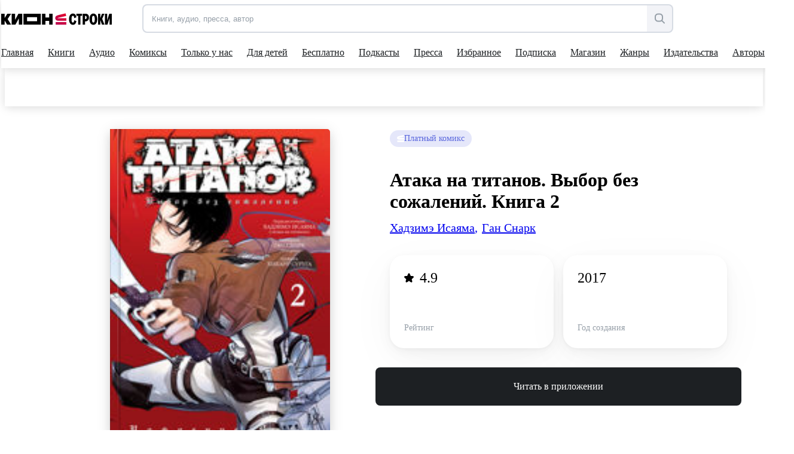

--- FILE ---
content_type: text/html; charset=utf-8
request_url: https://stroki.mts.ru/comics/ataka-na-titanov-vybor-bez-sozhaleniy-kniga-2-119456
body_size: 91675
content:
<!DOCTYPE html><html lang="ru" prefix="og: http://ogp.me/ns# book:https://ogp.me/ns/book#"><head><base href="/"><title>Атака на титанов. Выбор без сожалений. Книга 2 читать комикс онлайн, Хадзимэ Исаяма 📚 – Издательство АЗБУКА | КИОН Строки</title><meta charset="utf-8"><meta name="description" content="Читать онлайн комикс Атака на титанов. Выбор без сожалений. Книга 2 автора Хадзимэ Исаяма издательства Издательство АЗБУКА. Большая коллекция книг и прессы, доступных для чтения и прослушивания онлайн | КИОН Строки"><meta name="viewport" content="width=device-width,initial-scale=1"><meta name="theme-color" content="#1976d2"><meta property="og:site_name" content="КИОН Строки"><meta property="og:title" content="Атака на титанов. Выбор без сожалений. Книга 2 читать комикс онлайн, Хадзимэ Исаяма 📚 – Издательство АЗБУКА | КИОН Строки"><meta property="og:description" content="Читать онлайн комикс Атака на титанов. Выбор без сожалений. Книга 2 автора Хадзимэ Исаяма издательства Издательство АЗБУКА. Большая коллекция книг и прессы, доступных для чтения и прослушивания онлайн | КИОН Строки"><meta property="og:image" content="https://str-cnt-pub.stroki.mts.ru/str-cnt/content-azbuka/Comics/Cover/azbuka_9785389234017_9785389234017_large.jpg"><meta property="og:type" content="book"><meta property="og:url" content="https://stroki.mts.ru/comics/ataka-na-titanov-vybor-bez-sozhaleniy-kniga-2-119456"><meta name="twitter:title" content="Атака на титанов. Выбор без сожалений. Книга 2 читать комикс онлайн, Хадзимэ Исаяма 📚 – Издательство АЗБУКА | КИОН Строки"><meta name="twitter:description" content="Читать онлайн комикс Атака на титанов. Выбор без сожалений. Книга 2 автора Хадзимэ Исаяма издательства Издательство АЗБУКА. Большая коллекция книг и прессы, доступных для чтения и прослушивания онлайн | КИОН Строки"><meta name="twitter:image" content="https://str-cnt-pub.stroki.mts.ru/str-cnt/content-azbuka/Comics/Cover/azbuka_9785389234017_9785389234017_large.jpg"><meta property="twitter:url" content="https://stroki.mts.ru/comics/ataka-na-titanov-vybor-bez-sozhaleniy-kniga-2-119456"><meta property="twitter:domain" content="stroki.mts.ru"><meta name="twitter:card" content="summary_large_image"><meta property="book:author" content="Хадзимэ Исаяма"><meta property="book:isbn" content="978-5-389-23401-7"><meta property="article:author" content=""><meta property="article:published_time" content=""><meta name="robots" content=""><link rel="manifest" href="manifest.json"><link rel="icon" type="image/svg+xml" href="favicon.svg"><link rel="icon" href="favicon.ico"><link rel="mask-icon" href="assets/icons/logo.svg" color="#ff0032"><link rel="apple-touch-icon" href="assets/icons/logo-ios.png" sizes="any"><link rel="apple-touch-icon-precomposed" href="assets/icons/logo-ios.png" sizes="any"><script>window.dataLayer = window.dataLayer || [];
      window.dataLayer.push({
          originalLocation:
              document.location.protocol + '//' +
              document.location.hostname +
              document.location.pathname +
              document.location.search
      });</script><script>(function (w, d, s, l, u) {
        w[l] = w[l] || [];
        w[l].push({ 'mtm.start': new Date().getTime(), event: 'mtm.js' });
        var f = d.getElementsByTagName(s)[0],
          j = d.createElement(s),
          dl = l != 'maLayer' ? '?l=' + l : '';
        j.async = true;
        j.src = 'https://tag.a.mts.ru/container/' + u + '/tag.js' + dl;
        f.parentNode.insertBefore(j, f);
      })(window, document, 'script', 'dataLayer', '518f143e-b3fa-4d8d-b53b-53e6cab39e05');</script><script defer="defer" src="main.js"></script><style ng-transition="my-app">@keyframes _ngcontent-sc52_skeleton{0%{background-color:#e2e5eb}50%{background-color:rgba(226,229,235,.3)}100%{background-color:#e2e5eb}}[_nghost-sc52]{position:relative;display:block;height:calc(100vh - 52px);max-height:calc(100vh - 52px)}@media(min-width: 960px){[_nghost-sc52]{height:calc(100vh - 114px);max-height:calc(100vh - 114px)}}.main[_ngcontent-sc52]{display:flex;flex-direction:column;align-items:center;min-height:calc(100vh - 52px)}@media(min-width: 960px){.main[_ngcontent-sc52]{min-height:calc(100vh - 114px)}}.scroll-container[_ngcontent-sc52]{height:calc(100vh - 52px);margin-top:52px;scroll-behavior:auto}@media(min-width: 960px){.scroll-container[_ngcontent-sc52]{height:calc(100vh - 114px);margin-top:114px}}.app-blur[_ngcontent-sc52]{filter:blur(6px)}.pay-widget[_ngcontent-sc52]{width:100%;position:absolute;z-index:1002}</style><style ng-transition="my-app">@keyframes _ngcontent-sc55_skeleton{0%{background-color:#e2e5eb}50%{background-color:rgba(226,229,235,.3)}100%{background-color:#e2e5eb}}[_nghost-sc55]{display:flex;align-items:center;justify-content:center;width:100%;position:fixed;top:0;z-index:1001}.loader[_nghost-sc55]{width:100%}.loader[_nghost-sc55]   .header[_ngcontent-sc55]::before{content:"";display:block;height:2px;width:100%;background:#ea1f49;position:absolute;top:0;animation:_ngcontent-sc55_load 2000ms infinite linear}@media(min-width: 960px){.loader[_nghost-sc55]   .header[_ngcontent-sc55]::before{height:3px}}@keyframes _ngcontent-sc55_load{0%{left:-100%}100%{left:200%}}.header[_ngcontent-sc55]{position:relative;display:block;width:100%;height:52px;z-index:2;background-color:#fff;box-shadow:0 0 16px rgba(0,0,0,.08),0 4px 16px rgba(0,0,0,.08)}@media(min-width: 960px){.header[_ngcontent-sc55]{height:114px}}@media(min-width: 1280px){.header[_ngcontent-sc55]{padding-right:12px}}.container[_ngcontent-sc55]{max-width:1280px;width:100%;margin:0 auto}.first-level[_ngcontent-sc55]{position:relative;display:grid;grid-template-columns:153px auto 44px;align-items:center;justify-items:flex-end;margin-right:-10px;height:52px;z-index:2}@media(min-width: 568px){.first-level[_ngcontent-sc55]{grid-template-columns:191px auto 44px}}@media(min-width: 768px){.first-level[_ngcontent-sc55]{grid-template-columns:215px 1fr auto}}@media(min-width: 960px){.first-level[_ngcontent-sc55]{height:calc(114px * 0.5 + 5px);grid-template-columns:236px 1fr minmax(156px, auto);margin-right:0}}.second-level[_ngcontent-sc55]{display:flex;align-items:center;width:100%}@media(min-width: 960px){.second-level[_ngcontent-sc55]{height:calc(114px * 0.5 - 5px)}}.logo[_ngcontent-sc55]{margin-right:7px}@media(min-width: 768px){.logo[_ngcontent-sc55]{margin-right:31px}}@media(min-width: 960px){.logo[_ngcontent-sc55]{margin-right:51px}}.search[_ngcontent-sc55]{display:none;opacity:0;visibility:hidden;transition:visibility .3s ease-in,opacity .3s ease-in;z-index:1006}@media(min-width: 960px){.search[_ngcontent-sc55]{display:flex;justify-content:flex-end}}.search.visible[_ngcontent-sc55]{opacity:1;visibility:visible}.hamburger[_ngcontent-sc55]{display:block;max-height:44px;padding:10px;cursor:pointer}@media(min-width: 960px){.hamburger[_ngcontent-sc55]{display:none}}@media(max-width: 959.9px){nav-dropdown[_ngcontent-sc55]{display:none}}.blackout[_ngcontent-sc55]{z-index:1005;position:fixed;top:0;left:0;right:0;bottom:0;opacity:.5;background:#000}</style><style ng-transition="my-app">@keyframes _ngcontent-sc64_skeleton{0%{background-color:#e2e5eb}50%{background-color:rgba(226,229,235,.3)}100%{background-color:#e2e5eb}}[_nghost-sc64]{min-height:502px;display:flex;flex-direction:column;align-items:center;justify-content:center;padding:32px 0 24px;background:#f2f3f7}.container.server-rendered[_ngcontent-sc64]{max-width:1280px;width:100%;margin:0 auto}.footer-top[_ngcontent-sc64]{display:grid;grid-template-columns:1fr;grid-template-rows:auto auto auto auto;grid-row-gap:42px;min-height:320px}@media(min-width: 768px){.footer-top[_ngcontent-sc64]{grid-template-columns:1fr 1fr;grid-template-rows:auto auto;grid-column-gap:48px;grid-row-gap:48px}}@media(min-width: 961px){.footer-top[_ngcontent-sc64]{grid-column-gap:80px;grid-template-columns:1.05fr .95fr}}.footer-information[_ngcontent-sc64]{min-height:128px}.footer-information[_ngcontent-sc64]   h2[_ngcontent-sc64]{font-family:"MTSExtended";font-weight:500;font-size:24px;line-height:28px;margin-bottom:8px;color:#1d2023;min-height:24px}@media(min-width: 768px){.footer-information[_ngcontent-sc64]   h2[_ngcontent-sc64]{font-size:20px;line-height:24px}}.footer-information[_ngcontent-sc64]   p[_ngcontent-sc64]{font-family:"MTSCompact";font-size:17px;line-height:24px;color:#1d2023;min-height:60px}@media(min-width: 768px){.footer-information[_ngcontent-sc64]   p[_ngcontent-sc64]{font-size:14px;line-height:20px}}.footer-navigation[_ngcontent-sc64]{height:fit-content;display:grid;grid-row-gap:16px;min-height:128px}@media(min-width: 768px){.footer-navigation[_ngcontent-sc64]{grid-row-gap:12px;grid-template-columns:1fr 1fr 2fr;grid-template-rows:1fr 1fr 1fr 1fr;grid-column-gap:42px;grid-auto-flow:column}}@media(min-width: 961px){.footer-navigation[_ngcontent-sc64]{grid-row-gap:16px;grid-column-gap:61px}}.footer-navigation[_ngcontent-sc64]   a[_ngcontent-sc64], .footer-links[_ngcontent-sc64]   a[_ngcontent-sc64]{font-family:"MTSCompact";font-size:17px;line-height:24px;color:#969fa8;white-space:nowrap;display:inline-block;transition:color .15s ease-in-out 0ms;min-height:20px}.footer-navigation[_ngcontent-sc64]   a[_ngcontent-sc64]:hover, .footer-links[_ngcontent-sc64]   a[_ngcontent-sc64]:hover{color:#007cff}@media(min-width: 768px){.footer-navigation[_ngcontent-sc64]   a[_ngcontent-sc64], .footer-links[_ngcontent-sc64]   a[_ngcontent-sc64]{font-size:14px;line-height:20px}}.footer-links[_ngcontent-sc64]{min-height:144px}.footer-links[_ngcontent-sc64]   a[_ngcontent-sc64]{display:block;margin-bottom:16px;margin-right:24px;white-space:pre-wrap;min-height:32px}@media(min-width: 769px){.footer-links[_ngcontent-sc64]   a[_ngcontent-sc64]{margin-bottom:12px}}@media(min-width: 961px){.footer-links[_ngcontent-sc64]   a[_ngcontent-sc64]{display:inline-block;margin-right:24px;white-space:nowrap}}.footer-application[_ngcontent-sc64]{display:grid;grid-template-columns:repeat(2, 162px);grid-template-rows:24px repeat(2, 48px);gap:12px;min-height:144px}@media(max-width: 360px){.footer-application[_ngcontent-sc64]{grid-template-columns:repeat(2, 130px)}}@media(min-width: 960px){.footer-application[_ngcontent-sc64]{grid-template-columns:108px repeat(2, 162px)}}.footer-application[_ngcontent-sc64]   .footer-application-title[_ngcontent-sc64]{grid-column:span 2}@media(min-width: 960px){.footer-application[_ngcontent-sc64]   .footer-application-title[_ngcontent-sc64]{grid-column:span 3}}.footer-application[_ngcontent-sc64]   .footer-qr-code[_ngcontent-sc64]{display:none}@media(min-width: 960px){.footer-application[_ngcontent-sc64]   .footer-qr-code[_ngcontent-sc64]{grid-row:span 2;display:flex;align-items:center;justify-content:center;background-color:#fff;border-radius:8px}}.footer-bottom[_ngcontent-sc64]{margin-top:36px;font-family:"MTSCompact";font-size:17px;line-height:24px;color:#626c77;min-height:46px}@media(min-width: 768px){.footer-bottom[_ngcontent-sc64]{font-size:14px;line-height:20px}}.pao-mts[_ngcontent-sc64]{display:block}.pao-mts[_ngcontent-sc64]   .point[_ngcontent-sc64]{display:none}@media(min-width: 768px){.pao-mts[_ngcontent-sc64]{display:inline}.pao-mts[_ngcontent-sc64]   .point[_ngcontent-sc64]{display:inline}}.all-rights-reserved[_ngcontent-sc64]   .point[_ngcontent-sc64]{display:inline}@media(min-width: 768px){.all-rights-reserved[_ngcontent-sc64]   .point[_ngcontent-sc64]{display:none}}.age-plus[_ngcontent-sc64]{float:unset;margin-right:12px;margin-left:4px}@media(min-width: 768px){.age-plus[_ngcontent-sc64]{float:right}}.line-break[_ngcontent-sc64]{display:none}@media(min-width: 1280px){.line-break[_ngcontent-sc64]{display:block}}.footer-qr-img[_ngcontent-sc64]{width:100px;height:100px}</style><style ng-transition="my-app">a[_ngcontent-sc74]{display:flex;outline:none}</style><style ng-transition="my-app">[_nghost-sc32]{position:relative;display:flex;justify-content:flex-end;width:100%}.in-mobile-nav[_nghost-sc32]   .search-input-tooltip[_ngcontent-sc32], .in-mobile-nav[_nghost-sc32]   .search-suggestions[_ngcontent-sc32]{z-index:1}.in-mobile-nav[_nghost-sc32]   .search-suggestions[_ngcontent-sc32]{width:calc(100% - 40px);top:92px;left:20px}.search-field[_ngcontent-sc32]{display:flex;width:100%;height:44px;padding:0;border:2px solid rgba(188,195,208,.5019607843);border-radius:8px;overflow:inherit;transition:border .1s linear;position:relative;background-color:#f2f3f7}.search-field[_ngcontent-sc32]:hover{border-color:#000}.search-field.focused[_ngcontent-sc32]{border-color:#007cff}.search-field[_ngcontent-sc32]   .search-input[_ngcontent-sc32], .search-field[_ngcontent-sc32]   .search-clear-btn[_ngcontent-sc32]{opacity:1}.search-field.invalid[_ngcontent-sc32], .search-field.invalid.focused[_ngcontent-sc32], .search-field.invalid[_ngcontent-sc32]:hover{border-color:#eb4a13}.search-loading[_ngcontent-sc32]{width:24px}.search-input[_ngcontent-sc32]{border:0;outline:none;flex:1;padding-left:14px;border-radius:7px 0 0 7px}.search-input[_ngcontent-sc32]::placeholder{color:#969fa8}.search-clear-btn[_ngcontent-sc32]{background-color:#fff}.search-open-btn[_ngcontent-sc32], .search-filter-btn[_ngcontent-sc32], .search-clear-btn[_ngcontent-sc32]{width:42px;height:40px;border:0;background:none;display:flex;align-items:center;justify-content:center;appearance:none;padding:0;outline:none}.search-open-btn[_ngcontent-sc32]:hover     svg>path, .search-filter-btn[_ngcontent-sc32]:hover     svg>path, .search-clear-btn[_ngcontent-sc32]:hover     svg>path{fill:#000}.search-filter-btn[_ngcontent-sc32]{position:relative}.search-filter-btn[_ngcontent-sc32]   .has-active-filters[_ngcontent-sc32]{width:8px;height:8px;border-radius:50%;background-color:#ff0032;position:absolute;top:2px;right:2px}.search-filter-btn.filter-expanded[_ngcontent-sc32]     svg>path{fill:#000}.search-open-btn[_ngcontent-sc32], .search-filter-btn[_ngcontent-sc32]{background-color:#f2f3f7;border-radius:0 8px 8px 0;height:100%}.search-input[_ngcontent-sc32], .search-clear-btn[_ngcontent-sc32]{opacity:0;transition:opacity .1s linear}.search-clear-btn[_ngcontent-sc32]{width:52px;background-color:#fff}.search-input-tooltip[_ngcontent-sc32]{position:absolute;left:-2px;top:56px;background:#1d2023;color:#fff;padding:10px 12px;font-size:14px;line-height:20px;white-space:pre;border-radius:8px!important;visibility:hidden;opacity:0;transition:visibility .2s linear,opacity .2s linear}.search-input-tooltip.show[_ngcontent-sc32]{visibility:visible;opacity:1;z-index:1}.search-input-tooltip[_ngcontent-sc32]:before{content:"";width:18px;height:18px;border-radius:2px;display:block;background:#1d2023;position:absolute;left:14px;top:-6px;transform:rotate(45deg)}.search-icon[_ngcontent-sc32]{display:flex}@media (min-width: 1280px){.search-icon[_ngcontent-sc32]{display:none}}.search-text[_ngcontent-sc32]{display:none}@media (min-width: 1280px){.search-text[_ngcontent-sc32]{display:inline-block}}.btn-divider[_ngcontent-sc32]{border-left:2px solid rgba(188,195,208,.25);height:36px;margin:auto 0}</style><style ng-transition="my-app">@keyframes skeleton{0%{background-color:#e2e5eb}50%{background-color:rgba(226,229,235,.3)}100%{background-color:#e2e5eb}}#books-profile-widget>div{max-height:44px;overflow:hidden;--color-control-primary-active: rgb(29, 32, 35)}#books-profile-widget>div .prp-button:hover,#books-profile-widget>div .prp-button:focus{background-color:rgba(29,32,35,.8) !important}#books-profile-widget>div .prp-counter-badge{color:#fff !important;border:1px solid #fff !important}.widget-control{display:flex;justify-content:flex-end}.mts-login{margin-left:5px;width:80px;--button-padding: 0.25rem}@media(min-width: 768px){.mts-login{width:144px}}.login-form{position:absolute;top:120px;right:0;padding:8px 16px;display:grid;grid-template-columns:repeat(2, 1fr) 100px;column-gap:8px;z-index:100}</style><style ng-transition="my-app">[_nghost-sc22]{display:flex;width:auto;height:inherit;justify-content:center;align-items:center;overflow:hidden}[_nghost-sc22]  svg{width:inherit;max-width:100%;max-height:100%}[_nghost-sc22]  svg, [_nghost-sc22]  path{transition:fill .2s ease-in-out}[_nghost-sc22]   *[_ngcontent-sc22] + svg[_ngcontent-sc22]{display:none}.black[_nghost-sc22]  svg path{fill:#000}.grey[_nghost-sc22]  svg path{fill:#969fa8}.white[_nghost-sc22]  svg path{fill:#fff}.blue[_nghost-sc22]  svg path{fill:#0070e5}</style><style ng-transition="my-app">[_nghost-sc58]{display:block;width:100%}.desktop[_ngcontent-sc58]{display:none}@media(min-width: 960px){.desktop[_ngcontent-sc58]{display:block}.mobile[_ngcontent-sc58]{display:none}}</style><style ng-transition="my-app">@keyframes _ngcontent-sc61_skeleton{0%{background-color:#e2e5eb}50%{background-color:rgba(226,229,235,.3)}100%{background-color:#e2e5eb}}[_nghost-sc61]{position:absolute;display:flex;justify-content:center;left:0;top:100%;width:100%;overflow:hidden;background:#fff;box-shadow:0 0 16px rgba(0,0,0,.08),0 4px 16px rgba(0,0,0,.08)}.opened[_nghost-sc61]{height:308px}@media(min-width: 1280px){[_nghost-sc61]{width:calc(100% - 12px)}}.dropdown[_ngcontent-sc61]{display:flex;flex-direction:column;align-items:flex-start;justify-content:flex-start}.dropdown-container[_ngcontent-sc61]{display:flex;flex-direction:row;align-items:flex-start;justify-content:flex-start}.dropdown-column[_ngcontent-sc61]{display:flex;flex-direction:column}.dropdown-item[_ngcontent-sc61]{font-family:"MTSCompact";font-size:17px;line-height:24px;margin-bottom:16px}.dropdown-item[_ngcontent-sc61]:last-child{margin-bottom:0}.dropdown-item[_ngcontent-sc61]:hover{color:#626c77}.main-title[_ngcontent-sc61]{margin-bottom:26px}.main-title[_ngcontent-sc61]:hover{color:#626c77}</style><style ng-transition="my-app">[_nghost-sc31]{position:absolute;width:100%;top:calc(100% + 12px);left:0;border-radius:6px;box-shadow:0 4px 24px #0000001f,0 12px 20px #00000024;overflow-x:hidden;z-index:1001}.suggest-list[_ngcontent-sc31]{max-height:224px;margin:0;padding:10px 0;background:#fff;overflow-x:hidden;overflow-y:auto}.suggest-item[_ngcontent-sc31]{padding:12px;font-size:17px;line-height:24px;list-style:none;overflow:hidden;white-space:nowrap;text-overflow:ellipsis;cursor:pointer;transition:background .1s ease-in-out}.suggest-item[_ngcontent-sc31]:hover{background:#f2f3f7}</style><style ng-transition="my-app">@keyframes _ngcontent-sc60_skeleton{0%{background-color:#e2e5eb}50%{background-color:rgba(226,229,235,.3)}100%{background-color:#e2e5eb}}[_nghost-sc60]{position:relative;display:block;height:calc(114px * 0.5 - 3px);overflow:hidden}.nav[_ngcontent-sc60]{display:flex;justify-content:space-between}.nav-items[_ngcontent-sc60]{display:flex;gap:0;padding-bottom:0;box-sizing:content-box;align-items:center}.nav-item-wrapper[_ngcontent-sc60]{padding:0 10px}.nav-item-wrapper[_ngcontent-sc60]:first-child{padding-left:0}.nav-item[_ngcontent-sc60]{position:relative;display:flex;align-items:center;height:calc(114px * 0.5 - 3px);color:#1d2023;min-height:54px;outline:none}.nav-item[_ngcontent-sc60]::after{content:"";position:absolute;bottom:0;width:0;height:2px;background:#1d2023;transition:width .3s cubic-bezier(0.64, 0.09, 0.08, 1)}.shop-item[_ngcontent-sc60]{position:relative;display:flex;align-items:center;background:#f2f3f7;color:#5a67dd;height:32px;outline:none;border-radius:6px;padding:6px 16px}.shop-item[_ngcontent-sc60]:hover{transform:scale(1.02)}.shop-item.active[_ngcontent-sc60]{background:#5a67dd;color:#fafafa}.nav-item-wrapper[_ngcontent-sc60]{cursor:pointer}.nav-item-wrapper[_ngcontent-sc60]:hover   .nav-item[_ngcontent-sc60]::after{width:100%}.nav-item-wrapper[_ngcontent-sc60]:hover   .nav-item-arrow[_ngcontent-sc60]{transform:scale(1, -1)}.nav-item-wrapper.active[_ngcontent-sc60]   .nav-item[_ngcontent-sc60]::after{width:100%}.nav-item-text[_ngcontent-sc60]{margin-right:4px;white-space:nowrap}.nav-item-arrow[_ngcontent-sc60]{transition:transform .3s cubic-bezier(0.64, 0.09, 0.08, 1)}.nav-item-arrow.active[_ngcontent-sc60]{transform:scale(1, -1)}.shop-item-text[_ngcontent-sc60]{margin-right:0}</style><style ng-transition="my-app">@keyframes _ngcontent-sc59_skeleton{0%{background-color:#e2e5eb}50%{background-color:rgba(226,229,235,.3)}100%{background-color:#e2e5eb}}[_nghost-sc59]{display:block;visibility:hidden;position:fixed;width:100%;height:100%;top:0;left:0;z-index:300;transition:visibility 200ms ease-in-out;transition-delay:300ms}[_nghost-sc59]::before{content:none;position:absolute;width:100%;height:100%;background-color:rgba(29,32,35,.4);transition:background-color 200ms ease-in-out 0ms;transition-delay:100ms}@media(min-width: 568px){[_nghost-sc59]::before{content:""}}.nav-inner[_ngcontent-sc59]{display:flex;flex-direction:column;width:100%;left:-100%;height:100%;position:relative;background-color:#fff;transition:left 200ms ease-in-out 0ms}@media(min-width: 568px){.nav-inner[_ngcontent-sc59]{width:340px;left:-340px}}.nav-body[_ngcontent-sc59]{overflow-x:hidden;overflow-y:auto;padding:0 0 32px}.nav-search[_ngcontent-sc59]{width:auto;z-index:1000;margin:24px 20px}@media(min-width: 568px){.nav-search[_ngcontent-sc59]{margin:24px 40px}}.active[_nghost-sc59]{visibility:visible;transition-delay:0ms}.active[_nghost-sc59]::before{transition-delay:0ms;background-color:rgba(29,32,35,.4)}.active.ssr[_nghost-sc59]{visibility:hidden}.active[_nghost-sc59]   .nav-inner[_ngcontent-sc59]{left:0}.nav-header[_ngcontent-sc59]{padding:24px 20px 8px;box-shadow:0 1px 10px 0 rgba(228,228,231,.21);display:flex;flex-direction:column}@media(min-width: 568px){.nav-header[_ngcontent-sc59]{padding:24px 40px 8px}}.all-app-wrapper[_ngcontent-sc59]{position:fixed;top:0;left:0;z-index:500;background:#fff;height:100%;width:100%}.all-apps[_ngcontent-sc59]{padding:40px 20px 0;display:flex;flex-direction:row;cursor:pointer}@media(min-width: 568px){.all-apps[_ngcontent-sc59]{padding:40px 40px 0}}.all-apps[_ngcontent-sc59]   .name[_ngcontent-sc59]{margin-left:17px}all-app[_ngcontent-sc59]{position:static;border-radius:0;box-shadow:none;width:100%;height:calc(100% - 52px)}all-app[_ngcontent-sc59]  .footer{margin-top:auto}hr[_ngcontent-sc59]{width:100%;margin:0}.back-arrow[_ngcontent-sc59]  path{fill:#9198a0}modal-header-full-screen[_ngcontent-sc59]{border:0}.close-icon[_ngcontent-sc59]{position:absolute;right:20px;top:26px;cursor:pointer;background:#f2f3f7;width:32px;height:32px;border-radius:100px}.close-icon[_ngcontent-sc59]     svg{width:12px;height:12px}.close-icon[_ngcontent-sc59]     svg path{fill:#000}.close-icon[_ngcontent-sc59]:hover     svg path{fill:#969fa8}@media(min-width: 568px){.close-icon[_ngcontent-sc59]{width:16px;height:16px;right:-44px;top:32px;background:none;border-radius:0}.close-icon[_ngcontent-sc59]     svg{width:16px;height:16px}.close-icon[_ngcontent-sc59]     svg path{fill:#fff}.close-icon[_ngcontent-sc59]:hover     svg path{fill:#bbc1c7}}</style><style ng-transition="my-app">.nav-item[_ngcontent-sc62]{display:inline-block;padding:0;position:relative;font-size:17px;line-height:42px;font-family:"MTSCompact"}.shop-item[_ngcontent-sc62]{position:relative;display:flex;align-items:center;justify-content:center;background:#f2f3f7;color:#5a67dd;height:44px;outline:none;border-radius:8px;padding:10px 24px;width:100%}.child-tabs[_ngcontent-sc62]{display:flex;flex-direction:column}.child-tabs[_ngcontent-sc62]   .nav-item[_ngcontent-sc62]:not(.child-title){padding:0 19px}.mat-expansion-panel[_ngcontent-sc62]{box-shadow:none !important}.mat-expansion-panel-header[aria-disabled=true][_ngcontent-sc62]{color:rgba(0,0,0,.87)}.mat-expansion-panel-header[aria-disabled=true][_ngcontent-sc62]   span.mat-content.mat-content-hide-toggle[_ngcontent-sc62]{margin-right:0}.mat-expansion-panel-header-title[_ngcontent-sc62]{margin-right:0}.mat-expansion-panel-spacing[_ngcontent-sc62]{margin:0}.mat-expansion-panel-header[_ngcontent-sc62]{padding:26px 20px}@media(min-width: 568px){.mat-expansion-panel-header[_ngcontent-sc62]{padding:26px 40px}}  .mat-expansion-panel-body{padding:8px 24px !important}  .mat-expansion-indicator::after{border-width:0 !important;transform:none !important;width:10px !important;height:10px !important;background-image:url("data:image/svg+xml;utf8,<svg width='10' height='8' viewBox='0 0 10 8' fill='none' xmlns='http://www.w3.org/2000/svg'><path d='M2.25555 4.42755C3.48093 6.46986 4.09362 7.5 4.99953 7.5C5.90543 7.5 6.51813 6.46986 7.74351 4.42755L7.94589 4.09025C9.03359 2.27741 9.57745 1.37098 9.18971 0.686165C8.80197 0.00134802 7.74491 0.00134802 5.63078 0.00134802H4.36828C2.25415 0.00134802 1.19709 0.00134802 0.809349 0.686165C0.421611 1.37098 0.965464 2.27741 2.05317 4.09025L2.25555 4.42755Z' fill='black'/></svg>");background-position:center;background-repeat:no-repeat}.child-tabs[_ngcontent-sc62]   .nav-item[_ngcontent-sc62]:not(.child-title){padding:0 19px 0 28px}@media(min-width: 568px){.child-tabs[_ngcontent-sc62]   .nav-item[_ngcontent-sc62]:not(.child-title){padding:0 19px 0 38px}}.mat-expansion-panel-header.mat-expanded[_ngcontent-sc62]{height:48px}.support-wrapper[_ngcontent-sc62]{height:42px;display:flex;align-items:flex-start;flex-direction:column;margin:10px 20px 0}@media(min-width: 568px){.support-wrapper[_ngcontent-sc62]{margin:10px 40px 0}}.support-text-wrapper[_ngcontent-sc62]{display:flex;gap:0;padding-bottom:0;box-sizing:content-box;align-items:center;margin-top:10px}.support-text[_ngcontent-sc62]{color:#626c77;margin-left:11px}.support-question-icon[_ngcontent-sc62]{width:18px;height:18px}.line-color[_ngcontent-sc62]{border-color:#8d969f}.line[_ngcontent-sc62]{padding-bottom:6px}.shop-title[_ngcontent-sc62]{margin:100px}</style><style ng-transition="my-app">.mat-expansion-panel{box-sizing:content-box;display:block;margin:0;border-radius:4px;overflow:hidden;transition:margin 225ms cubic-bezier(0.4, 0, 0.2, 1),box-shadow 280ms cubic-bezier(0.4, 0, 0.2, 1);position:relative}.mat-accordion .mat-expansion-panel:not(.mat-expanded),.mat-accordion .mat-expansion-panel:not(.mat-expansion-panel-spacing){border-radius:0}.mat-accordion .mat-expansion-panel:first-of-type{border-top-right-radius:4px;border-top-left-radius:4px}.mat-accordion .mat-expansion-panel:last-of-type{border-bottom-right-radius:4px;border-bottom-left-radius:4px}.cdk-high-contrast-active .mat-expansion-panel{outline:solid 1px}.mat-expansion-panel.ng-animate-disabled,.ng-animate-disabled .mat-expansion-panel,.mat-expansion-panel._mat-animation-noopable{transition:none}.mat-expansion-panel-content{display:flex;flex-direction:column;overflow:visible}.mat-expansion-panel-content[style*="visibility: hidden"] *{visibility:hidden !important}.mat-expansion-panel-body{padding:0 24px 16px}.mat-expansion-panel-spacing{margin:16px 0}.mat-accordion>.mat-expansion-panel-spacing:first-child,.mat-accordion>*:first-child:not(.mat-expansion-panel) .mat-expansion-panel-spacing{margin-top:0}.mat-accordion>.mat-expansion-panel-spacing:last-child,.mat-accordion>*:last-child:not(.mat-expansion-panel) .mat-expansion-panel-spacing{margin-bottom:0}.mat-action-row{border-top-style:solid;border-top-width:1px;display:flex;flex-direction:row;justify-content:flex-end;padding:16px 8px 16px 24px}.mat-action-row .mat-button-base,.mat-action-row .mat-mdc-button-base{margin-left:8px}[dir=rtl] .mat-action-row .mat-button-base,[dir=rtl] .mat-action-row .mat-mdc-button-base{margin-left:0;margin-right:8px}</style><style ng-transition="my-app">.mat-expansion-panel-header{display:flex;flex-direction:row;align-items:center;padding:0 24px;border-radius:inherit;transition:height 225ms cubic-bezier(0.4, 0, 0.2, 1)}.mat-expansion-panel-header._mat-animation-noopable{transition:none}.mat-expansion-panel-header:focus,.mat-expansion-panel-header:hover{outline:none}.mat-expansion-panel-header.mat-expanded:focus,.mat-expansion-panel-header.mat-expanded:hover{background:inherit}.mat-expansion-panel-header:not([aria-disabled=true]){cursor:pointer}.mat-expansion-panel-header.mat-expansion-toggle-indicator-before{flex-direction:row-reverse}.mat-expansion-panel-header.mat-expansion-toggle-indicator-before .mat-expansion-indicator{margin:0 16px 0 0}[dir=rtl] .mat-expansion-panel-header.mat-expansion-toggle-indicator-before .mat-expansion-indicator{margin:0 0 0 16px}.mat-content{display:flex;flex:1;flex-direction:row;overflow:hidden}.mat-content.mat-content-hide-toggle{margin-right:8px}[dir=rtl] .mat-content.mat-content-hide-toggle{margin-right:0;margin-left:8px}.mat-expansion-toggle-indicator-before .mat-content.mat-content-hide-toggle{margin-left:24px;margin-right:0}[dir=rtl] .mat-expansion-toggle-indicator-before .mat-content.mat-content-hide-toggle{margin-right:24px;margin-left:0}.mat-expansion-panel-header-title,.mat-expansion-panel-header-description{display:flex;flex-grow:1;flex-basis:0;margin-right:16px;align-items:center}[dir=rtl] .mat-expansion-panel-header-title,[dir=rtl] .mat-expansion-panel-header-description{margin-right:0;margin-left:16px}.mat-expansion-panel-header-description{flex-grow:2}.mat-expansion-indicator::after{border-style:solid;border-width:0 2px 2px 0;content:"";display:inline-block;padding:3px;transform:rotate(45deg);vertical-align:middle}.cdk-high-contrast-active .mat-expansion-panel-content{border-top:1px solid;border-top-left-radius:0;border-top-right-radius:0}</style><style ng-transition="my-app">.app-in-footer[_ngcontent-sc63]{width:154px;height:44px;background-color:#fff;border-radius:8px;display:flex;align-items:center;cursor:pointer;padding-left:22px}@media(min-width: 768px){.app-in-footer[_ngcontent-sc63]{width:162px;height:48px}}@media(max-width: 360px){.app-in-footer[_ngcontent-sc63]{width:130px;padding-left:6px}}.footer-app-img[_ngcontent-sc63]{width:117px;height:28px}</style><style ng-transition="my-app">[_nghost-sc178]{width:100%}</style><style ng-transition="my-app">@keyframes _ngcontent-sc80_skeleton{0%{background-color:#e2e5eb}50%{background-color:rgba(226,229,235,.3)}100%{background-color:#e2e5eb}}[_nghost-sc80]{max-width:1280px;padding:0 20px}@media(min-width: 768px){[_nghost-sc80]{padding:0 40px}}@media(min-width: 960px){[_nghost-sc80]{padding:0 56px}}[_nghost-sc80]{width:100%;z-index:2}</style><style ng-transition="my-app">@keyframes _ngcontent-sc168_skeleton{0%{background-color:#e2e5eb}50%{background-color:rgba(226,229,235,.3)}100%{background-color:#e2e5eb}}[_nghost-sc168]   .container.server-rendered[_ngcontent-sc168]{max-width:1280px;padding:0 20px}@media(min-width: 768px){[_nghost-sc168]   .container.server-rendered[_ngcontent-sc168]{padding:0 40px}}@media(min-width: 960px){[_nghost-sc168]   .container.server-rendered[_ngcontent-sc168]{padding:0 56px}}[_nghost-sc168]   .page-container[_ngcontent-sc168]{box-shadow:0 -117px 80px rgba(0,15,59,.01),0 -48.8798px 33.4221px rgba(0,15,59,.00718854),0 -26.1335px 17.869px rgba(0,15,59,.00596107),0 -14.6502px 10.0172px rgba(0,15,59,.005),0 -7.78062px 5.32008px rgba(0,15,59,.00403893),0 -3.23769px 2.21381px rgba(0,15,59,.00281146)}[_nghost-sc168]   .page-container[_ngcontent-sc168]{display:block;margin-top:40px;position:relative;padding:32px 0 48px;border-radius:40px 40px 0 0;background:#fff}@media(min-width: 768px){[_nghost-sc168]   .page-container[_ngcontent-sc168]{padding:56px 0;border-radius:56px 56px 0 0}}@media(min-width: 960px){[_nghost-sc168]   .page-container[_ngcontent-sc168]{padding:56px 0 104px;border-radius:80px 80px 0 0}}[_nghost-sc168]{width:100%;margin-top:20px}[_nghost-sc168]   #client_offer[_ngcontent-sc168]{scroll-margin-top:100px}[_nghost-sc168]   .container.server-rendered[_ngcontent-sc168]{margin:0 auto}[_nghost-sc168]   .page-container[_ngcontent-sc168]{margin-top:40px}@media(min-width: 768px){[_nghost-sc168]   .page-container[_ngcontent-sc168]{margin-top:44px}}@media(min-width: 1280px){[_nghost-sc168]   .page-container[_ngcontent-sc168]{margin-top:32px}}[_nghost-sc168]   .page-container[_ngcontent-sc168]   .h1-extended-medium[_ngcontent-sc168]{font-size:20px;line-height:24px}@media(min-width: 768px){[_nghost-sc168]   .page-container[_ngcontent-sc168]   .h1-extended-medium[_ngcontent-sc168]{font-size:24px;line-height:28px}}@media(min-width: 960px){[_nghost-sc168]   .page-container[_ngcontent-sc168]   .h1-extended-medium[_ngcontent-sc168]{font-size:32px;line-height:36px}}[_nghost-sc168]   .episode-action-buttons[_ngcontent-sc168]{max-width:868px}[_nghost-sc168]   .multi-card-tags[_ngcontent-sc168], [_nghost-sc168]   .multi-card-reviews[_ngcontent-sc168]{margin-bottom:40px}[_nghost-sc168]   .description-widget[_ngcontent-sc168]{margin-bottom:24px}@media(min-width: 768px){[_nghost-sc168]   .description-widget[_ngcontent-sc168]{margin-bottom:32px}}@media(min-width: 960px){[_nghost-sc168]   .description-widget[_ngcontent-sc168]{margin-bottom:48px}}[_nghost-sc168]   .multi-card-info[_ngcontent-sc168]{margin-top:20px;margin-bottom:42px}@media(min-width: 960px){[_nghost-sc168]   .multi-card-info[_ngcontent-sc168]{margin-bottom:52px}}[_nghost-sc168]   .multi-card-info[_ngcontent-sc168]   .info-title[_ngcontent-sc168]{margin-bottom:8px}[_nghost-sc168]   .text-muted[_ngcontent-sc168]{font-weight:400}[_nghost-sc168]   .genre-wrapper[_ngcontent-sc168], [_nghost-sc168]   .tags-wrapper[_ngcontent-sc168]{display:flex;flex-wrap:wrap;gap:4px;padding-top:4px;width:100%}@media(min-width: 960px){[_nghost-sc168]   .genre-wrapper[_ngcontent-sc168], [_nghost-sc168]   .tags-wrapper[_ngcontent-sc168]{gap:8px;padding-top:8px}}[_nghost-sc168]   .genre-wrapper[_ngcontent-sc168]   a[_ngcontent-sc168], [_nghost-sc168]   .tags-wrapper[_ngcontent-sc168]   a[_ngcontent-sc168]{width:max-content}.multi-card-description[_ngcontent-sc168]{width:100%;margin-bottom:28px;display:flex;flex-direction:column-reverse;justify-content:space-between}@media(min-width: 960px){.multi-card-description[_ngcontent-sc168]{flex-direction:row}}.multi-card-description__text[_ngcontent-sc168]{max-width:868px;margin-top:0;margin-right:30px;font-size:17px;line-height:24px}@media(min-width: 960px){.multi-card-description__text[_ngcontent-sc168]{margin-top:0;font-size:20px;line-height:28px}}.multi-card-description__text[_ngcontent-sc168]   .about-book[_ngcontent-sc168]{margin-bottom:18px}.multi-card-description__text__text[_ngcontent-sc168]{max-width:none}.multi-card-description__features[_ngcontent-sc168]{width:100%}@media(min-width: 960px){.multi-card-description__features[_ngcontent-sc168]{width:270px}}.multi-card-description__rating[_ngcontent-sc168]{display:flex;justify-content:center;width:100%;padding:18px 24px 16px;border:1px solid rgba(188,195,208,.5);border-radius:24px;margin-bottom:32px}.multi-card-description__qr[_ngcontent-sc168]{display:flex;align-items:center;width:100%;margin-top:0;padding:16px;background-color:#f2f3f7;border-radius:24px}.multi-card-description__qr[_ngcontent-sc168]     div img{width:100px;height:100px}@media(max-width: 768px){.multi-card-description__qr[_ngcontent-sc168]{display:none}}.multi-card-description__qr-text[_ngcontent-sc168]{margin-left:12px;font-size:14px;line-height:20px;color:#1d2023}.podcasts[_ngcontent-sc168], .episode-persons[_ngcontent-sc168]{margin:68px 0 80px;padding-top:8px}.episode-persons-items[_ngcontent-sc168]{display:flex;flex-direction:row;justify-content:flex-start}.collection-carousel[_ngcontent-sc168]{margin-bottom:32px}@media(min-width: 768px){.collection-carousel[_ngcontent-sc168]{margin-bottom:40px}}@media(min-width: 960px){.collection-carousel[_ngcontent-sc168]{margin-bottom:80px}}.collection-carousel[_ngcontent-sc168]     .header__name{font-size:20px;line-height:24px}@media(min-width: 960px){.collection-carousel[_ngcontent-sc168]     .header__name{font-size:32px;line-height:36px}}.collection-carousel[_ngcontent-sc168]     .header__name .header__count{font-size:20px;line-height:24px}@media(min-width: 960px){.collection-carousel[_ngcontent-sc168]     .header__name .header__count{font-size:32px;line-height:36px}}.collection-carousel[_ngcontent-sc168]     .header{margin-bottom:0}@media(min-width: 960px){.collection-carousel[_ngcontent-sc168]     .header{margin-bottom:12px}}.genres-block[_ngcontent-sc168]{margin-bottom:32px;display:grid;row-gap:24px}.genres-block[_ngcontent-sc168]   .section-title[_ngcontent-sc168]{margin-bottom:16px}@media(min-width: 768px){.genres-block[_ngcontent-sc168]{margin-bottom:40px}.genres-block[_ngcontent-sc168]   .section-title[_ngcontent-sc168]{margin-bottom:20px}}@media(min-width: 960px){.genres-block[_ngcontent-sc168]{margin-bottom:48px}.genres-block[_ngcontent-sc168]   .section-title[_ngcontent-sc168]{margin-bottom:24px}}.badge-pill[_ngcontent-sc168]{margin-bottom:0}.kion-carousel[_ngcontent-sc168]:not(:empty), .similar-carousel[_ngcontent-sc168], .author-carousel[_ngcontent-sc168], .collection-carousel[_ngcontent-sc168]{margin-top:32px}@media(min-width: 768px){.kion-carousel[_ngcontent-sc168]:not(:empty), .similar-carousel[_ngcontent-sc168], .author-carousel[_ngcontent-sc168], .collection-carousel[_ngcontent-sc168]{margin-top:40px}}@media(min-width: 960px){.kion-carousel[_ngcontent-sc168]:not(:empty), .similar-carousel[_ngcontent-sc168], .author-carousel[_ngcontent-sc168], .collection-carousel[_ngcontent-sc168]{margin-top:80px}}.selections-block[_ngcontent-sc168]{margin-bottom:32px}.selections-block[_ngcontent-sc168]   .section-title[_ngcontent-sc168]{margin-bottom:12px}.selections-block__items[_ngcontent-sc168]{display:grid;grid-template-columns:repeat(1, 1fr);gap:8px 32px}.selections-block__item[_ngcontent-sc168]{padding:10px 0}@media(min-width: 768px){.selections-block[_ngcontent-sc168]{margin-bottom:40px}.selections-block[_ngcontent-sc168]   .section-title[_ngcontent-sc168]{margin-bottom:16px}.selections-block__items[_ngcontent-sc168]{grid-template-columns:repeat(2, 1fr);row-gap:12px}}@media(min-width: 960px){.selections-block[_ngcontent-sc168]{margin-bottom:48px}.selections-block__items[_ngcontent-sc168]{grid-template-columns:repeat(3, 1fr)}}</style><style ng-transition="my-app">[_nghost-sc23]{display:block}.stroki-expand-container[_ngcontent-sc23]{position:relative;overflow:hidden}.stroki-expand-container[_ngcontent-sc23]:after{content:"";position:absolute;bottom:0;display:block;width:100%;height:40px;background:linear-gradient(180deg,rgba(255,255,255,0) 0%,#fff 91.87%);transition:height .25s ease}.stroki-expand-container--expanded[_ngcontent-sc23]:after{height:0}.stroki-expand-trigger[_ngcontent-sc23]{display:inline-block;margin-top:8px;color:#007cff;cursor:pointer;transition:color .1s ease}.link-text[_ngcontent-sc23]{width:100%;display:flex;align-items:center}</style><style ng-transition="my-app">@keyframes _ngcontent-sc201_skeleton{0%{background-color:#e2e5eb}50%{background-color:rgba(226,229,235,.3)}100%{background-color:#e2e5eb}}[_nghost-sc201]{padding:12px 0;display:flex;flex-direction:row;column-gap:32px;row-gap:24px;flex-flow:wrap}[_nghost-sc201]   book-body-description-widget-item[_ngcontent-sc201]{min-width:100%;width:auto}@media(min-width: 768px){[_nghost-sc201]   book-body-description-widget-item[_ngcontent-sc201]{min-width:calc(50% - 16px)}}@media(min-width: 960px){[_nghost-sc201]   book-body-description-widget-item[_ngcontent-sc201]{min-width:260px}}</style><style ng-transition="my-app">@keyframes _ngcontent-sc180_skeleton{0%{background-color:#e2e5eb}50%{background-color:rgba(226,229,235,.3)}100%{background-color:#e2e5eb}}@media(max-width: 1280px){.review-wrapper[_ngcontent-sc180]{background-color:#f2f3f7;padding:20px;border-radius:32px;overflow:hidden;margin-bottom:32px}}@media(min-width: 1280px){.review-wrapper[_ngcontent-sc180]{display:flex;gap:75px}}@media(max-width: 568px){.review-wrapper[_ngcontent-sc180]{min-width:360px;position:relative;margin-right:-20px;margin-left:-20px}}.raiting-and-button[_ngcontent-sc180]{width:100%;display:flex;flex-direction:column;gap:24px;background-color:#fff;border-radius:24px;padding:24px 28px;margin-top:20px;margin-bottom:20px}@media(min-width: 1280px){.raiting-and-button[_ngcontent-sc180]{width:auto;margin-bottom:32px}}.button[_ngcontent-sc180]{display:flex;align-items:center;justify-content:center;gap:8px}@media(min-width: 1280px){.add-reviews-block[_ngcontent-sc180]{width:368px;height:396px;padding-top:40px;background-color:#f2f3f7;border-radius:32px}}.add-reviews-block.no-stars[_ngcontent-sc180]{color:#969fa8}.reviews-carousel[_ngcontent-sc180]{margin:0 -36px}@media(min-width: 1280px){.reviews-carousel[_ngcontent-sc180]{width:779px;height:396px;padding-top:40px;background-color:#f2f3f7;border-radius:32px}}@media(min-width: 960px){.reviews-carousel[_ngcontent-sc180]{margin:0 -56px}}@media(max-width: 768px){.reviews-carousel[_ngcontent-sc180]{margin:0 -20px}}.reviews-carousel.server-rendered[_ngcontent-sc180]{overflow:hidden}@media(min-width: 1280px){.reviews-carousel.server-rendered[_ngcontent-sc180]{width:895px}}.reviews-total[_ngcontent-sc180]{display:flex;align-items:center;justify-content:center;margin-top:16px;cursor:pointer}.link-text-icon[_ngcontent-sc180]{width:100%;display:flex;align-items:center}.link-icon[_ngcontent-sc180]{min-width:8px;max-width:8px;min-height:16px;max-height:16px;margin-left:16px}</style><style ng-transition="my-app">@keyframes _ngcontent-sc182_skeleton{0%{background-color:#e2e5eb}50%{background-color:rgba(226,229,235,.3)}100%{background-color:#e2e5eb}}.add-review-wrapper[_ngcontent-sc182]{display:flex;align-items:center;flex-direction:column}.add-review-counter[_ngcontent-sc182]{color:#626c77}</style><style ng-transition="my-app">.client-rating-stars[_ngcontent-sc196]{display:flex;justify-content:center;column-gap:30px;height:26px}@media(min-width: 768px){.client-rating-stars[_ngcontent-sc196]{column-gap:38px}}@media(min-width: 960px){.client-rating-stars[_ngcontent-sc196]{column-gap:22px}}.client-rating-stars__item[_ngcontent-sc196]{width:26px;height:25px;cursor:pointer}.client-rating-stars__spinner[_ngcontent-sc196]{width:24px;height:26px}.client-rating-text[_ngcontent-sc196]{margin-bottom:16px;text-align:center;color:#626c77}</style><style ng-transition="my-app">[_nghost-sc119]{display:block}.carousel-item-wrapper[_ngcontent-sc119]{overflow:visible;width:156px;height:284px}@media(min-width: 960px){.carousel-item-wrapper[_ngcontent-sc119]{width:250px;height:429px}}.carousel-item-wrapper.audio[_ngcontent-sc119], .carousel-item-wrapper.podcast[_ngcontent-sc119]{height:220px}@media(min-width: 960px){.carousel-item-wrapper.audio[_ngcontent-sc119], .carousel-item-wrapper.podcast[_ngcontent-sc119]{height:326px}}.carousel-item-wrapper.compilation[_ngcontent-sc119]{width:270px;height:285px}@media(min-width: 568px){.carousel-item-wrapper.compilation[_ngcontent-sc119]{width:332px;height:324px}}@media(min-width: 1280px){.carousel-item-wrapper.compilation[_ngcontent-sc119]{width:368px}}.carousel-item-wrapper.colored[_ngcontent-sc119]{height:500px;width:320px}@media(min-width: 768px){.carousel-item-wrapper.colored[_ngcontent-sc119]{width:368px;height:520px}}@media(min-width: 960px){.carousel-item-wrapper.colored[_ngcontent-sc119]{height:580px}}.carousel-item-wrapper.colored.audio[_ngcontent-sc119], .carousel-item-wrapper.colored.podcast[_ngcontent-sc119]{height:454px}@media(min-width: 960px){.carousel-item-wrapper.colored.audio[_ngcontent-sc119], .carousel-item-wrapper.colored.podcast[_ngcontent-sc119]{height:514px}}.carousel-item-wrapper.quote[_ngcontent-sc119]{width:368px;height:280px}.carousel-item-wrapper.nested-collection[_ngcontent-sc119]{width:184px;height:240px}@media(min-width: 768px){.carousel-item-wrapper.nested-collection[_ngcontent-sc119]{width:200px;height:256px}}@media(min-width: 960px){.carousel-item-wrapper.nested-collection[_ngcontent-sc119]{width:268px;height:328px}}</style><style ng-transition="my-app">@keyframes _ngcontent-sc133_skeleton{0%{background-color:#e2e5eb}50%{background-color:rgba(226,229,235,.3)}100%{background-color:#e2e5eb}}[_nghost-sc133]{max-width:1280px;padding:0 20px}@media(min-width: 768px){[_nghost-sc133]{padding:0 40px}}@media(min-width: 960px){[_nghost-sc133]{padding:0 56px}}[_nghost-sc133]{display:block;width:100%;margin:0 auto;user-select:none}[_nghost-sc133]   .carousel-base-header[_ngcontent-sc133]{margin-bottom:32px}[_nghost-sc133]   .carousel-base-header[_ngcontent-sc133]   .stroki-p-reg[_ngcontent-sc133]{color:#626c77;margin-top:12px}[_nghost-sc133]   .carousel-base[_ngcontent-sc133]{position:relative}[_nghost-sc133]   .carousel-base[_ngcontent-sc133]   .carousel-base-swiper[_ngcontent-sc133]{padding:0 32px;margin:0 -32px}[_nghost-sc133]   .carousel-base-arrow-left[_ngcontent-sc133], [_nghost-sc133]   .carousel-base-arrow-right[_ngcontent-sc133]{position:absolute;top:calc(50% - 22px);display:none}@media(min-width: 1280px){[_nghost-sc133]   .carousel-base-arrow-left[_ngcontent-sc133], [_nghost-sc133]   .carousel-base-arrow-right[_ngcontent-sc133]{display:block}}[_nghost-sc133]   .carousel-base-arrow-left[_ngcontent-sc133]{transform:rotate(180deg);left:-22px}[_nghost-sc133]   .carousel-base-arrow-right[_ngcontent-sc133]{right:-22px}.colored-collection-carousel[_nghost-sc133]   .carousel-base[_ngcontent-sc133]   .carousel-base-swiper[_ngcontent-sc133]{margin:-16px;padding:16px}.collection-carousel-with-counter[_nghost-sc133]{max-width:100%;padding:0;margin-right:0;margin-left:0}.nested-collection-carousel[_nghost-sc133]   .carousel-base-arrow-left[_ngcontent-sc133], .nested-collection-carousel[_nghost-sc133]   .carousel-base-arrow-right[_ngcontent-sc133]{top:calc((100% - 60px)/2 - 22px)}.centered-carousel-with-three-visible-items[_nghost-sc133]   .carousel-base[_ngcontent-sc133]{display:flex;align-items:center;justify-content:center}.centered-carousel-with-three-visible-items[_nghost-sc133]   .carousel-base[_ngcontent-sc133]   .carousel-base-swiper[_ngcontent-sc133]{min-width:572px;width:572px}@media(min-width: 768px){.centered-carousel-with-three-visible-items[_nghost-sc133]   .carousel-base[_ngcontent-sc133]   .carousel-base-swiper[_ngcontent-sc133]{min-width:680px;width:680px;padding-left:30px;padding-right:30px}}@media(min-width: 960px){.centered-carousel-with-three-visible-items[_nghost-sc133]   .carousel-base[_ngcontent-sc133]   .carousel-base-swiper[_ngcontent-sc133]{min-width:878px;width:878px;padding-left:30px;padding-right:30px}}@media(min-width: 1280px){.centered-carousel-with-three-visible-items[_nghost-sc133]   .carousel-base[_ngcontent-sc133]   .carousel-base-swiper[_ngcontent-sc133]{min-width:1018px;width:1018px;padding-left:30px;padding-right:30px}}.centered-carousel-with-three-visible-items[_nghost-sc133]   .carousel-base-arrow-left[_ngcontent-sc133]{transform:rotate(180deg);left:-78px;top:calc(50% - 72px)}.centered-carousel-with-three-visible-items[_nghost-sc133]   .carousel-base-arrow-right[_ngcontent-sc133]{right:-78px;top:calc(50% - 72px)}.carousel-in-subscription[_nghost-sc133]   .carousel-base[_ngcontent-sc133]   .carousel-base-swiper[_ngcontent-sc133]{padding-bottom:20px}@media(min-width: 1440px){.carousel-in-subscription[_nghost-sc133]   .carousel-base-arrow-left[_ngcontent-sc133]{left:-78px}.carousel-in-subscription[_nghost-sc133]   .carousel-base-arrow-right[_ngcontent-sc133]{right:-78px}}.server-carousel[_ngcontent-sc133]{display:flex;flex-direction:row;align-items:flex-end;gap:50px;overflow:hidden}</style><style ng-transition="my-app">[_nghost-sc177]{display:block;position:relative;margin-bottom:12px}@media(min-width: 768px){[_nghost-sc177]{margin-bottom:16px}}.section-counter[_ngcontent-sc177]{margin-left:8px;color:#969fa8}.section-link[_ngcontent-sc177]{color:#007cff;position:absolute;bottom:0;right:0}</style><style ng-transition="my-app">[_nghost-sc200]{padding:12px 0;display:flex;flex-direction:row;column-gap:32px;row-gap:24px;flex-flow:wrap}@media(min-width: 960px){[_nghost-sc200]{row-gap:48px}}[_nghost-sc200]   book-body-description-widget-item[_ngcontent-sc200]{min-width:280px;width:auto}</style><style ng-transition="my-app">@keyframes _ngcontent-sc169_skeleton{0%{background-color:#e2e5eb}50%{background-color:rgba(226,229,235,.3)}100%{background-color:#e2e5eb}}[_nghost-sc169]{display:flex;flex-direction:column;margin-bottom:20px}@media(min-width: 568px){[_nghost-sc169]{margin-bottom:32px}}@media(min-width: 960px){[_nghost-sc169]{flex-direction:row;margin-bottom:42px}}.cover-swiper[_ngcontent-sc169]{position:relative;width:100%;height:338px}@media(min-width: 568px){.cover-swiper[_ngcontent-sc169]{height:470px}}@media(min-width: 960px){.cover-swiper[_ngcontent-sc169]{height:494px;width:45%}}@media(min-width: 1280px){.cover-swiper[_ngcontent-sc169]{height:654px;width:50%}}.cover-swiper.single-slide[_ngcontent-sc169]{height:290px}.cover-swiper.single-slide.single-slide-audio[_ngcontent-sc169]{height:228px}@media(min-width: 568px){.cover-swiper.single-slide[_ngcontent-sc169]{height:444px}.cover-swiper.single-slide.single-slide-audio[_ngcontent-sc169]{height:344px}}@media(min-width: 1280px){.cover-swiper.single-slide[_ngcontent-sc169]{height:604px}.cover-swiper.single-slide.single-slide-audio[_ngcontent-sc169]{height:504px}}.cover-swiper[_ngcontent-sc169]::before, .cover-swiper[_ngcontent-sc169]::after{content:"";display:block;position:absolute;width:32px;height:100%;z-index:2}@media(min-width: 960px){.cover-swiper[_ngcontent-sc169]::before, .cover-swiper[_ngcontent-sc169]::after{width:60px}}.cover-swiper[_ngcontent-sc169]::before{left:0;background:linear-gradient(90deg, #f2f3f7, transparent)}.cover-swiper[_ngcontent-sc169]::after{right:0;background:linear-gradient(270deg, #f2f3f7, transparent)}.server-cover[_ngcontent-sc169]{margin:30px 100px 0 120px}.action-block[_ngcontent-sc169]{width:100%;margin-top:0;z-index:2}@media(min-width: 960px){.action-block[_ngcontent-sc169]{margin-top:32px}}@media(min-width: 960px){.action-block[_ngcontent-sc169]{width:55%}}@media(min-width: 1280px){.action-block[_ngcontent-sc169]{width:50%}}</style><style ng-transition="my-app">@keyframes _ngcontent-sc171_skeleton{0%{background-color:#e2e5eb}50%{background-color:rgba(226,229,235,.3)}100%{background-color:#e2e5eb}}[_nghost-sc171]{display:flex;flex-direction:column;justify-content:flex-start;align-items:center;padding:0}[_nghost-sc171]   badge-pill.-black[_ngcontent-sc171]{margin-bottom:16px}[_nghost-sc171]   .text-secondary[_ngcontent-sc171]{margin-bottom:8px;text-align:center}@media(min-width: 960px){[_nghost-sc171]   .text-secondary[_ngcontent-sc171]{margin-bottom:16px;text-align:left}}@media(min-width: 960px){[_nghost-sc171]{align-items:flex-start}}@media(min-width: 960px){[_nghost-sc171]{padding:0}}[_nghost-sc171]   .rating-max[_ngcontent-sc171]{font-weight:400;color:#969fa8}.authors-links[_ngcontent-sc171]{margin-bottom:32px;text-align:center}@media(min-width: 960px){.authors-links[_ngcontent-sc171]{text-align:left}}.title[_ngcontent-sc171]{text-align:center;font-size:20px;line-height:24px;margin-bottom:8px;word-break:break-word}@media(max-width: 1279px){.title[_ngcontent-sc171]{word-break:break-word}}@media(min-width: 960px){.title[_ngcontent-sc171]{text-align:left;margin-bottom:12px;font-size:32px;line-height:36px}}.text-description[_ngcontent-sc171]{font-size:14px;line-height:20px;margin-bottom:16px}@media(min-width: 960px){.text-description[_ngcontent-sc171]{font-size:20px;line-height:28px;margin-bottom:32px}}.actions-wrapper[_ngcontent-sc171]{width:100%;display:flex;flex-direction:column}.read-offer-wrapper[_ngcontent-sc171]{display:flex;flex-direction:column;justify-content:space-between;align-items:center;gap:12px;width:100%}@media(min-width: 568px){.read-offer-wrapper[_ngcontent-sc171]{flex-direction:row;justify-content:space-between;align-items:center;width:100%;padding:0 16px}}@media(min-width: 960px){.read-offer-wrapper[_ngcontent-sc171]{padding:0;flex-direction:column}}.read-btn[_ngcontent-sc171]{width:100%}.offer-btn[_ngcontent-sc171]{width:100%;margin-top:0}@media(min-width: 960px){.offer-btn[_ngcontent-sc171]{margin-top:12px}}.info-wrapper[_ngcontent-sc171]{width:100%;height:auto;margin-bottom:0;overflow:hidden}@media(min-width: 768px){.info-wrapper[_ngcontent-sc171]{overflow:visible}}.raiting-value[_ngcontent-sc171]{cursor:pointer}.payment-badges[_ngcontent-sc171]{margin-bottom:16px}.info-block[_ngcontent-sc171]{display:flex;flex-direction:row;justify-content:space-between;width:100%;max-width:100vw;height:auto;padding:0 16px 16px;overflow-x:auto;overflow-y:hidden}@media(min-width: 768px){.info-block[_ngcontent-sc171]{max-width:none;overflow:visible}}@media(min-width: 960px){.info-block[_ngcontent-sc171]{padding:0 0 32px;margin:0}}.info-block__item[_ngcontent-sc171]{display:flex;flex-direction:column;justify-content:space-between;width:100%;min-height:64px;padding:12px;border-radius:16px;background:#fff;box-shadow:0 22px 80px rgba(0,0,0,.04),0 9.19107px 33.4221px rgba(0,0,0,.0287542),0 4.91399px 17.869px rgba(0,0,0,.0238443),0 2.75474px 10.0172px rgba(0,0,0,.02),0 1.46302px 5.32008px rgba(0,0,0,.0161557),0 .608796px 2.21381px rgba(0,0,0,.0112458)}@media(min-width: 960px){.info-block__item[_ngcontent-sc171]{min-height:74px}}.info-block__item[_ngcontent-sc171]:not(:last-child){margin-right:12px}@media(min-width: 1280px){.info-block__item[_ngcontent-sc171]{border-radius:24px;padding:24px;min-height:108px}.info-block__item[_ngcontent-sc171]:not(:last-child){margin-right:16px}}.info-block__item.summary[_ngcontent-sc171]{height:auto;padding:20px}@media(min-width: 960px){.info-block__item.summary[_ngcontent-sc171]{height:auto;padding:24px}}.info-block__item-name[_ngcontent-sc171], .info-block__item-value[_ngcontent-sc171]{margin:0}.info-block__item-name[_ngcontent-sc171]{font-family:"MTSCompact";font-size:12px;line-height:16px;font-weight:400;white-space:nowrap;color:#969fa8}.info-block[_ngcontent-sc171]   .no-wrap[_ngcontent-sc171]{white-space:nowrap}.info-block__item-value[_ngcontent-sc171]{font-size:17px;line-height:24px;font-family:"MTSExtended";font-weight:500}.info-block__item-value[_ngcontent-sc171]   span[_ngcontent-sc171]{font-family:"MTSExtended"}.info-block__item-value[_ngcontent-sc171]   .gray-arrow[_ngcontent-sc171]{display:inline-flex;margin-left:22px}@media(min-width: 960px){.info-block__item-name[_ngcontent-sc171]{font-size:14px;line-height:20px}}@media(min-width: 1280px){.info-block__item-value[_ngcontent-sc171]{font-size:24px;line-height:28px}}.info-block[_ngcontent-sc171]   .star[_ngcontent-sc171]{display:inline-flex;margin-right:4px;width:16px;height:16px}.availability-label[_ngcontent-sc171]{display:flex;flex-direction:row;align-items:center;justify-content:flex-start;height:auto;padding:16px;margin:16px 0;border-radius:12px;min-height:56px;background:#fff;font-size:17px;line-height:24px}@media(min-width: 960px){.availability-label[_ngcontent-sc171]{margin:32px 0}}.availability-label__icon[_ngcontent-sc171]{display:inline;margin-right:8px;width:20px;min-width:20px}.gray-color[_ngcontent-sc171]{color:#bbc1c7}</style><style ng-transition="my-app">[_nghost-sc78]{display:flex;gap:4px}@media(min-width: 960px){[_nghost-sc78]{gap:6px}}.access-badge[_ngcontent-sc78]{position:relative;display:flex;align-items:center;gap:4px;border-radius:100px}.access-badge--solid[_ngcontent-sc78]{padding:4px 0}.access-badge--solid[_ngcontent-sc78]   .access-badge__icon-wrapper[_ngcontent-sc78]{width:auto;height:12px}.access-badge--solid[_ngcontent-sc78]   .access-badge__icon-wrapper[_ngcontent-sc78]:only-child{width:24px}@media(min-width: 960px){.access-badge--solid[_ngcontent-sc78]   .access-badge__icon-wrapper[_ngcontent-sc78]:only-child{width:28px}}.access-badge--solid[_ngcontent-sc78]   .access-badge__icon-wrapper[_ngcontent-sc78]:not(:only-child){padding-left:8px}.access-badge--solid[_ngcontent-sc78]   .access-badge__text[_ngcontent-sc78]{padding-right:8px}.access-badge--solid[_ngcontent-sc78]   .access-badge__text[_ngcontent-sc78]:only-child{padding-left:8px}@media(min-width: 960px){.access-badge--solid[_ngcontent-sc78]   .access-badge__icon-wrapper[_ngcontent-sc78]{height:20px}.access-badge--solid[_ngcontent-sc78]   .access-badge__icon-wrapper[_ngcontent-sc78]:not(:only-child){padding-left:12px}.access-badge--solid[_ngcontent-sc78]   .access-badge__text[_ngcontent-sc78]{padding-right:12px}.access-badge--solid[_ngcontent-sc78]   .access-badge__text[_ngcontent-sc78]:only-child{padding-left:12px}}.access-badge--transparent[_ngcontent-sc78]   .access-badge__icon-wrapper[_ngcontent-sc78]{width:24px;height:24px}@media(min-width: 960px){.access-badge--transparent[_ngcontent-sc78]   .access-badge__icon-wrapper[_ngcontent-sc78]{width:28px;height:28px}}.access-badge__icon-wrapper[_ngcontent-sc78]{border-radius:100px}.access-badge__text[_ngcontent-sc78]{font-size:12px;font-weight:500;line-height:16px;white-space:nowrap;overflow:hidden}@media(min-width: 960px){.access-badge__text[_ngcontent-sc78]{font-size:14px;line-height:20px}}.access-badge[_ngcontent-sc78]   .red-dot[_ngcontent-sc78]{position:absolute;right:-0.5px;top:2px;border-radius:20px;background:#ff0032;width:8px;height:8px}</style><style ng-transition="my-app">@keyframes _ngcontent-sc160_skeleton{0%{background-color:#e2e5eb}50%{background-color:rgba(226,229,235,.3)}100%{background-color:#e2e5eb}}[_nghost-sc160]{display:flex;flex-direction:column;justify-content:flex-start;align-items:flex-start;position:relative}.cover-img-wrapper[_ngcontent-sc160]{background:linear-gradient(180deg, #dfe9f3 24.89%, #fff 100%);position:relative;display:flex;overflow:hidden}.cover-img-wrapper--ios[_ngcontent-sc160]{overflow:auto}.cover-img-wrapper[_ngcontent-sc160]   .cover-image[_ngcontent-sc160]{display:flex;align-items:center;justify-content:center;width:100%;height:100%}.cover-img-wrapper[_ngcontent-sc160]   .video-cover[_ngcontent-sc160]{position:absolute;top:0;left:0}.important-book-cover[_nghost-sc160]   .cover-img-wrapper[_ngcontent-sc160]{width:156px;height:220px}@media(min-width: 768px){.important-book-cover[_nghost-sc160]   .cover-img-wrapper[_ngcontent-sc160]{width:208px;height:293px}}@media(min-width: 1280px){.important-book-cover[_nghost-sc160]   .cover-img-wrapper[_ngcontent-sc160]{width:368px;height:519px}}.important-book-cover[_nghost-sc160]   .cover-img-wrapper.book[_ngcontent-sc160]{border-radius:0 3px 3px 0}@media(min-width: 768px){.important-book-cover[_nghost-sc160]   .cover-img-wrapper.book[_ngcontent-sc160]{border-radius:0 5px 5px 0}}.important-book-cover[_nghost-sc160]   .cover-img-wrapper.audio[_ngcontent-sc160]{height:156px;border-radius:12px}@media(min-width: 768px){.important-book-cover[_nghost-sc160]   .cover-img-wrapper.audio[_ngcontent-sc160]{height:208px}}@media(min-width: 768px){.important-book-cover[_nghost-sc160]   .cover-img-wrapper.audio[_ngcontent-sc160]{border-radius:24px}}@media(min-width: 1280px){.important-book-cover[_nghost-sc160]   .cover-img-wrapper.audio[_ngcontent-sc160]{width:380px;height:380px}}.important-book-cover[_nghost-sc160]   .cover-img-wrapper.press[_ngcontent-sc160]{border-radius:3px}@media(min-width: 768px){.important-book-cover[_nghost-sc160]   .cover-img-wrapper.press[_ngcontent-sc160]{border-radius:5px}}.detail-contents-cover[_nghost-sc160]{align-items:center}.detail-contents-cover[_nghost-sc160]   .cover-img-wrapper[_ngcontent-sc160]{align-items:center;box-shadow:0 0 8px rgba(0,0,0,.08),0 4px 8px rgba(0,0,0,.08);width:174px;height:245px}@media(min-width: 1280px){.detail-contents-cover[_nghost-sc160]   .cover-img-wrapper[_ngcontent-sc160]{box-shadow:0 4px 24px rgba(0,0,0,.12),0 8px 16px rgba(0,0,0,.08)}}@media(min-width: 568px){.detail-contents-cover[_nghost-sc160]   .cover-img-wrapper[_ngcontent-sc160]{width:258px;height:364px}}@media(min-width: 1280px){.detail-contents-cover[_nghost-sc160]   .cover-img-wrapper[_ngcontent-sc160]{width:368px;height:519px}}.detail-contents-cover[_nghost-sc160]   .cover-img-wrapper.book[_ngcontent-sc160]{border-radius:0 3px 3px 0}@media(min-width: 768px){.detail-contents-cover[_nghost-sc160]   .cover-img-wrapper.book[_ngcontent-sc160]{border-radius:0 5px 5px 0}}.detail-contents-cover[_nghost-sc160]   .cover-img-wrapper.audio[_ngcontent-sc160]{height:174px;border-radius:12px}@media(min-width: 568px){.detail-contents-cover[_nghost-sc160]   .cover-img-wrapper.audio[_ngcontent-sc160]{height:258px}}@media(min-width: 768px){.detail-contents-cover[_nghost-sc160]   .cover-img-wrapper.audio[_ngcontent-sc160]{border-radius:24px}}@media(min-width: 1280px){.detail-contents-cover[_nghost-sc160]   .cover-img-wrapper.audio[_ngcontent-sc160]{height:368px}}.detail-contents-cover[_nghost-sc160]   .cover-img-wrapper.press[_ngcontent-sc160]{border-radius:3px}@media(min-width: 768px){.detail-contents-cover[_nghost-sc160]   .cover-img-wrapper.press[_ngcontent-sc160]{border-radius:5px}}.carousel-cover[_nghost-sc160]{align-items:center}.carousel-cover[_nghost-sc160]   .cover-img-wrapper[_ngcontent-sc160]{align-items:center;width:156px;height:220px;max-width:100%;max-height:100%}@media(min-width: 960px){.carousel-cover[_nghost-sc160]   .cover-img-wrapper[_ngcontent-sc160]{width:250px;height:353px}}.carousel-cover[_nghost-sc160]   .cover-img-wrapper.book[_ngcontent-sc160]{border-radius:0 3px 0 0}@media(min-width: 768px){.carousel-cover[_nghost-sc160]   .cover-img-wrapper.book[_ngcontent-sc160]{border-radius:0 5px 0 0}}.carousel-cover[_nghost-sc160]   .cover-img-wrapper.audio[_ngcontent-sc160]{height:156px;border-radius:12px 12px 0 0}@media(min-width: 960px){.carousel-cover[_nghost-sc160]   .cover-img-wrapper.audio[_ngcontent-sc160]{height:250px}}.carousel-cover[_nghost-sc160]   .cover-img-wrapper.press[_ngcontent-sc160]{border-radius:3px 3px 0 0}.carousel-cover[_nghost-sc160]   .cover-img-wrapper.nested-collection[_ngcontent-sc160]{width:184px;height:184px}@media(min-width: 768px){.carousel-cover[_nghost-sc160]   .cover-img-wrapper.nested-collection[_ngcontent-sc160]{width:200px;height:200px}}@media(min-width: 960px){.carousel-cover[_nghost-sc160]   .cover-img-wrapper.nested-collection[_ngcontent-sc160]{width:268px;height:268px}}.list-cover[_nghost-sc160]{align-items:center}.list-cover[_nghost-sc160]   .cover-img-wrapper[_ngcontent-sc160]{align-items:center;width:156px;height:220px;max-width:100%;max-height:100%}@media(min-width: 960px){.list-cover[_nghost-sc160]   .cover-img-wrapper[_ngcontent-sc160]{width:250px;height:353px}}.list-cover[_nghost-sc160]   .cover-img-wrapper.book[_ngcontent-sc160]{border-radius:0 3px 0 0}@media(min-width: 768px){.list-cover[_nghost-sc160]   .cover-img-wrapper.book[_ngcontent-sc160]{border-radius:0 5px 0 0}}.list-cover[_nghost-sc160]   .cover-img-wrapper.audio[_ngcontent-sc160]{height:156px;border-radius:12px 12px 0 0}@media(min-width: 960px){.list-cover[_nghost-sc160]   .cover-img-wrapper.audio[_ngcontent-sc160]{height:250px}}.list-cover[_nghost-sc160]   .cover-img-wrapper.press[_ngcontent-sc160]{border-radius:3px 3px 0 0}.list-cover[_nghost-sc160]   .cover-img-wrapper.nested-collection[_ngcontent-sc160]{position:relative;width:100%;height:auto;padding-bottom:100%}.list-cover[_nghost-sc160]   .cover-img-wrapper.nested-collection[_ngcontent-sc160]   .cover-image[_ngcontent-sc160]{position:absolute;top:0;left:0;width:100%;height:100%}.content-info-block-cover[_nghost-sc160]   .cover-img-wrapper[_ngcontent-sc160]{align-items:center;width:110px;height:155px}.content-info-block-cover[_nghost-sc160]   .cover-img-wrapper.book[_ngcontent-sc160]{border-radius:0 3px 3px 0}.content-info-block-cover[_nghost-sc160]   .cover-img-wrapper.audio[_ngcontent-sc160]{height:110px;border-radius:8px}.content-info-block-cover[_nghost-sc160]   .cover-img-wrapper.press[_ngcontent-sc160]{border-radius:3px}.disabled-cover[_ngcontent-sc160]{position:absolute;top:0;left:0;width:100%;height:100%;background:rgba(242,243,247,.7)}.carousel-in-subscription-cover[_nghost-sc160]{align-items:center;box-shadow:0 0 16px 0 rgba(0,0,0,.0784313725)}.carousel-in-subscription-cover[_nghost-sc160]   .cover-img-wrapper[_ngcontent-sc160]{align-items:center;width:156px;height:220px;max-width:100%;max-height:100%}@media(min-width: 1280px){.carousel-in-subscription-cover[_nghost-sc160]   .cover-img-wrapper[_ngcontent-sc160]{width:250px;height:353px}}.carousel-in-subscription-cover[_nghost-sc160]   .cover-img-wrapper.book[_ngcontent-sc160]{border-radius:0 3px 3px 0}@media(min-width: 1280px){.carousel-in-subscription-cover[_nghost-sc160]   .cover-img-wrapper.book[_ngcontent-sc160]{border-radius:0 5px 5px 0}}.carousel-in-subscription-cover[_nghost-sc160]   .cover-img-wrapper.audio[_ngcontent-sc160]{height:156px;border-radius:12px}@media(min-width: 1280px){.carousel-in-subscription-cover[_nghost-sc160]   .cover-img-wrapper.audio[_ngcontent-sc160]{height:250px}}.carousel-in-subscription-cover[_nghost-sc160]   .cover-img-wrapper.press[_ngcontent-sc160]{border-radius:3px}.carousel-in-subscription-cover[_nghost-sc160]   .cover-img-wrapper.nested-collection[_ngcontent-sc160]{width:184px;height:184px}@media(min-width: 768px){.carousel-in-subscription-cover[_nghost-sc160]   .cover-img-wrapper.nested-collection[_ngcontent-sc160]{width:200px;height:200px}}@media(min-width: 1280px){.carousel-in-subscription-cover[_nghost-sc160]   .cover-img-wrapper.nested-collection[_ngcontent-sc160]{width:268px;height:268px}}</style><style ng-transition="my-app">[_nghost-sc68]{display:flex;align-items:center;justify-content:center;overflow:hidden}.shimmer[_nghost-sc68]{background-color:#f2f3f7;background-image:linear-gradient(90deg, #f2f3f7 0, white 40px, #f2f3f7 80px);background-size:800px;animation:_ngcontent-sc68_image-shimmer 2s infinite linear;height:100%}@keyframes _ngcontent-sc68_image-shimmer{0%,20%{background-position:-80px}60%,100%{background-position:400px}}.shimmer.loaded[_nghost-sc68]{background:none;animation:none}img[_ngcontent-sc68]{display:block;transition:opacity .15s ease-in-out}.no-img-icon[_ngcontent-sc68]{min-width:24px;min-height:24px;max-width:30%;max-height:30%}.no-img-icon[_ngcontent-sc68]  svg{max-width:100%;max-height:100%}.card-header-avatar[_nghost-sc68]   .no-img-icon[_ngcontent-sc68]{max-width:40%;max-height:40%}.card-header-avatar[_nghost-sc68]   .no-img-icon[_ngcontent-sc68]  svg{width:100%;height:100%}</style><style ng-transition="my-app">@keyframes _ngcontent-sc161_skeleton{0%{background-color:#e2e5eb}50%{background-color:rgba(226,229,235,.3)}100%{background-color:#e2e5eb}}[_nghost-sc161]{position:absolute;left:0;top:0;bottom:0}.book-spine-gradient-1-dark[_ngcontent-sc161], .book-spine-gradient-2-light[_ngcontent-sc161], .book-spine-gradient-2-dark[_ngcontent-sc161]{position:absolute;top:0;bottom:0;left:0}.book-spine-gradient-1-dark[_ngcontent-sc161]{background:linear-gradient(270deg, rgba(70, 70, 70, 0) 40.3%, rgba(70, 70, 70, 0.21) 100%)}.book-spine-gradient-2-light[_ngcontent-sc161]{background:linear-gradient(0.01deg, rgba(255, 255, 255, 0) 0.01%, rgba(255, 255, 255, 0.2) 71.02%, rgba(255, 255, 255, 0.2) 100%)}.book-spine-gradient-2-dark[_ngcontent-sc161]{background:linear-gradient(270deg, rgba(255, 255, 255, 0) 51.91%, rgba(70, 70, 70, 0.056) 75.47%, rgba(0, 0, 0, 0.175) 94.76%);transform:matrix(-1, 0, 0, 1, 0, 0)}.divination[_nghost-sc161]   .book-spine-gradient-1-dark[_ngcontent-sc161]{width:2.94px}@media(min-width: 960px){.divination[_nghost-sc161]   .book-spine-gradient-1-dark[_ngcontent-sc161]{width:4px}}.divination[_nghost-sc161]   .book-spine-gradient-2-light[_ngcontent-sc161]{width:1.47px;left:3.68px}@media(min-width: 960px){.divination[_nghost-sc161]   .book-spine-gradient-2-light[_ngcontent-sc161]{width:2px;left:5px}}.divination[_nghost-sc161]   .book-spine-gradient-2-dark[_ngcontent-sc161]{width:5.88px;left:1px}@media(min-width: 960px){.divination[_nghost-sc161]   .book-spine-gradient-2-dark[_ngcontent-sc161]{width:8px}}.important-book[_nghost-sc161]   .book-spine-gradient-1-dark[_ngcontent-sc161]{width:4px}.important-book[_nghost-sc161]   .book-spine-gradient-2-light[_ngcontent-sc161]{width:2px;left:5px}@media(min-width: 1280px){.important-book[_nghost-sc161]   .book-spine-gradient-2-light[_ngcontent-sc161]{left:12px}}.important-book[_nghost-sc161]   .book-spine-gradient-2-dark[_ngcontent-sc161]{width:8px;left:1px;background:linear-gradient(270deg, rgba(255, 255, 255, 0) 2.93%, rgba(70, 70, 70, 0.044) 35.81%, rgba(0, 0, 0, 0.11) 84.63%)}@media(min-width: 1280px){.important-book[_nghost-sc161]   .book-spine-gradient-2-dark[_ngcontent-sc161]{left:10px}}.detail-contents[_nghost-sc161]   .book-spine-gradient-1-dark[_ngcontent-sc161]{width:4px}.detail-contents[_nghost-sc161]   .book-spine-gradient-2-light[_ngcontent-sc161]{width:2px;left:6px}@media(min-width: 568px){.detail-contents[_nghost-sc161]   .book-spine-gradient-2-light[_ngcontent-sc161]{left:9px}}@media(min-width: 1280px){.detail-contents[_nghost-sc161]   .book-spine-gradient-2-light[_ngcontent-sc161]{left:12px}}.detail-contents[_nghost-sc161]   .book-spine-gradient-2-dark[_ngcontent-sc161]{width:8px;left:5px;background:linear-gradient(270deg, rgba(255, 255, 255, 0) 2.93%, rgba(70, 70, 70, 0.044) 35.81%, rgba(0, 0, 0, 0.11) 84.63%)}@media(min-width: 568px){.detail-contents[_nghost-sc161]   .book-spine-gradient-2-dark[_ngcontent-sc161]{left:7.5px}}@media(min-width: 1280px){.detail-contents[_nghost-sc161]   .book-spine-gradient-2-dark[_ngcontent-sc161]{left:10px}}.content-info-block[_nghost-sc161]   .book-spine-gradient-1-dark[_ngcontent-sc161]{width:4px}.content-info-block[_nghost-sc161]   .book-spine-gradient-2-light[_ngcontent-sc161]{width:2px;left:5px}.content-info-block[_nghost-sc161]   .book-spine-gradient-2-dark[_ngcontent-sc161]{width:8px;left:1px}.carousel-in-subscription[_nghost-sc161]   .book-spine-gradient-1-dark[_ngcontent-sc161]{width:4px;left:0;top:0;bottom:0}.carousel-in-subscription[_nghost-sc161]   .book-spine-gradient-2-light[_ngcontent-sc161]{width:2px;left:5px;top:0;bottom:0}.carousel-in-subscription[_nghost-sc161]   .book-spine-gradient-2-dark[_ngcontent-sc161]{width:8px;left:1px;top:0;bottom:0}</style><style ng-transition="my-app">[_nghost-sc165]{display:inline-block;color:#626c77;font-size:14px;line-height:20px}.in-detail-content[_nghost-sc165]{font-size:20px;line-height:28px;font-family:"MTSCompact"}.in-important-book[_nghost-sc165]{font-size:17px;line-height:24px;font-family:"MTSCompact"}.in-important-book.is-dark[_nghost-sc165]{color:#969fa8}.in-important-book.is-dark[_nghost-sc165]   .author-link[_ngcontent-sc165]:hover{color:#fafafa}.author-link[_ngcontent-sc165]{display:inline-flex;flex-direction:row;align-items:center}.author-link[_ngcontent-sc165]:hover{color:#1d2023}.comma[_ngcontent-sc165]{margin-right:7px}</style><style ng-transition="my-app">@keyframes _ngcontent-sc172_skeleton{0%{background-color:#e2e5eb}50%{background-color:rgba(226,229,235,.3)}100%{background-color:#e2e5eb}}[_nghost-sc172]{display:block;width:100%}@media(min-width: 960px){[_nghost-sc172]{padding:0}}.gray-action-buttons[_nghost-sc172]   .action-block[_ngcontent-sc172]{margin-bottom:40px}.gray-action-buttons[_nghost-sc172]   .action-block-btn[_ngcontent-sc172] {--button-background-color: #f2f3f7}.action-block[_ngcontent-sc172]{display:flex;flex-direction:row;align-items:flex-start;justify-content:space-evenly;width:100%;margin-top:16px;gap:12px}.action-block.is-soon[_ngcontent-sc172]{flex-direction:column;margin-top:0;width:auto}@media(min-width: 768px){.action-block.is-soon[_ngcontent-sc172]{width:100%;margin-right:0;margin-left:0}}.action-block.is-soon[_ngcontent-sc172]   .button-label[_ngcontent-sc172], .action-block.is-soon[_ngcontent-sc172]   .sharing-label[_ngcontent-sc172]{width:100% !important}.action-block.is-soon[_ngcontent-sc172]   .button-label[_ngcontent-sc172]:first-child{flex:1}.action-block.is-soon[_ngcontent-sc172]   .button-label[_ngcontent-sc172]   p[_ngcontent-sc172]{display:none}.action-block[_ngcontent-sc172]   .button-label[_ngcontent-sc172]{display:flex;flex-direction:column;align-items:center}.action-block[_ngcontent-sc172]   .btn-subtitle[_ngcontent-sc172]{font-size:12px;line-height:16px;margin-top:4px}@media(min-width: 960px){.action-block[_ngcontent-sc172]{justify-content:flex-start;margin-top:12px}.action-block[_ngcontent-sc172]   .sharing-label[_ngcontent-sc172]{width:auto}.action-block[_ngcontent-sc172]   .btn-subtitle[_ngcontent-sc172]{display:none}}@media(min-width: 1280px){.action-block[_ngcontent-sc172]   .sharing-label[_ngcontent-sc172]{width:100%}}.action-block-btn[_ngcontent-sc172], .sharing-btn[_ngcontent-sc172]{min-width:44px;width:100%;font-weight:500;padding:14px}.button-label[_ngcontent-sc172]{width:100%}@media(min-width: 1280px){.button-label[_ngcontent-sc172]:first-child:nth-last-child(2), .button-label[_ngcontent-sc172]:first-child:nth-last-child(2) ~ .button-label[_ngcontent-sc172]{width:calc(50% - 6px)}.button-label[_ngcontent-sc172]:first-child:nth-last-child(3), .button-label[_ngcontent-sc172]:first-child:nth-last-child(3) ~ .button-label[_ngcontent-sc172]{width:calc(33.3% - 8px)}}.sharing-position[_ngcontent-sc172]{position:relative;border-radius:8px}.is-soon[_ngcontent-sc172]   .sharing-position[_ngcontent-sc172]{width:100%}.sharing-position[_ngcontent-sc172]   .action-block-btn[_ngcontent-sc172]{margin-right:0}.sharing-position[_ngcontent-sc172]   .social-sharing[_ngcontent-sc172]{margin-top:12px;position:absolute;z-index:1000;min-width:215px;right:0;border-radius:16px;padding:16px 20px;background-color:#fff}@media(min-width: 768px)and (max-width: 1279px){.sharing-position[_ngcontent-sc172]   .sharing-btn[_ngcontent-sc172]{width:fit-content;padding-left:0}.is-soon[_ngcontent-sc172]   .sharing-position[_ngcontent-sc172]   .sharing-btn[_ngcontent-sc172]{width:100%}.sharing-position[_ngcontent-sc172]   .sharing-btn[_ngcontent-sc172]     span.icon{margin:10px}}@media(min-width: 1280px){.sharing-position[_ngcontent-sc172]{width:100%;min-width:130px}}.sharing-text--hidden[_ngcontent-sc172]{display:none} .action-tooltip{background:#1d2023;color:#fff;padding:10px 12px;border-radius:8px !important;font-family:MTS Sans,sans-serif !important;font-size:14px;line-height:20px;letter-spacing:0;text-align:left;overflow:inherit !important} .action-tooltip::before{content:"";width:20px;height:20px;display:block;background:#1d2023;position:absolute;left:calc(50% - 10px) !important;top:-8px !important;transform:rotate(45deg)} .action-tooltip>div{background:inherit} .mat-mdc-tooltip-panel-above .action-tooltip::before{top:unset !important;bottom:-8px !important}.action-block-btn-icon[_ngcontent-sc172]{width:24px;height:24px}</style><style ng-transition="my-app">[_nghost-sc21]{position:relative;display:flex;align-items:center;justify-content:center;border-radius:8px;transition:background-color .1s ease;overflow:hidden;cursor:pointer;-webkit-user-select:none;user-select:none;white-space:nowrap}.stroki-btn-primary[_nghost-sc21]{background:#1d2023;color:#fff}.stroki-btn-primary[_nghost-sc21]:active, .stroki-btn-primary[_nghost-sc21]:focus, .stroki-btn-primary[_nghost-sc21]:hover{outline:none;transform:scale(1.02);transition:transform .1s}.stroki-btn-primary-inverted[_nghost-sc21]{background:#5a67dd;color:#fff}.stroki-btn-primary-inverted[_nghost-sc21]:active, .stroki-btn-primary-inverted[_nghost-sc21]:focus, .stroki-btn-primary-inverted[_nghost-sc21]:hover{outline:none;transform:scale(1.02);transition:transform .1s}.stroki-btn-secondary[_nghost-sc21]{background:#fff;color:#1d2023}.stroki-btn-secondary[_nghost-sc21]:active, .stroki-btn-secondary[_nghost-sc21]:focus, .stroki-btn-secondary[_nghost-sc21]:hover{outline:none;transform:scale(1.02);transition:transform .1s}.stroki-btn-secondary-inverted[_nghost-sc21]{background:#f2f3f7;color:#1d2023}.stroki-btn-secondary-inverted[_nghost-sc21]:active, .stroki-btn-secondary-inverted[_nghost-sc21]:focus, .stroki-btn-secondary-inverted[_nghost-sc21]:hover{outline:none;transform:scale(1.02);transition:transform .1s}.stroki-btn-tertiary-negative[_nghost-sc21]{background:#f2f3f7;color:#eb4a13}.stroki-btn-tertiary-negative[_nghost-sc21]:active, .stroki-btn-tertiary-negative[_nghost-sc21]:focus, .stroki-btn-tertiary-negative[_nghost-sc21]:hover{outline:none;transform:scale(1.02);transition:transform .1s}.stroki-btn-secondary-negative[_nghost-sc21]{background:#fff;color:#eb4a13}.stroki-btn-secondary-negative[_nghost-sc21]:active, .stroki-btn-secondary-negative[_nghost-sc21]:focus, .stroki-btn-secondary-negative[_nghost-sc21]:hover{outline:none;transform:scale(1.02);transition:transform .1s}.stroki-btn-tertiary[_nghost-sc21]{background:#b0b5ba;color:#fff}.stroki-btn-tertiary[_nghost-sc21]:active, .stroki-btn-tertiary[_nghost-sc21]:focus, .stroki-btn-tertiary[_nghost-sc21]:hover{outline:none;transform:scale(1.02);transition:transform .1s}.stroki-btn-transparent[_nghost-sc21]{background:transparent;color:#1d2023}.stroki-btn-transparent[_nghost-sc21]:active, .stroki-btn-transparent[_nghost-sc21]:focus, .stroki-btn-transparent[_nghost-sc21]:hover{outline:none;transform:scale(1.02);transition:transform .1s}.stroki-btn-transparent-inverted[_nghost-sc21]{background:transparent;color:#fff}.stroki-btn-transparent-inverted[_nghost-sc21]:active, .stroki-btn-transparent-inverted[_nghost-sc21]:focus, .stroki-btn-transparent-inverted[_nghost-sc21]:hover{outline:none;transform:scale(1.02);transition:transform .1s}.stroki-btn-transparent-bordered[_nghost-sc21]{background:transparent;color:#1d2023;border:2px solid rgba(188,195,208,.5019607843);margin:0 -2px}.stroki-btn-transparent-bordered[_nghost-sc21]:active, .stroki-btn-transparent-bordered[_nghost-sc21]:focus, .stroki-btn-transparent-bordered[_nghost-sc21]:hover{outline:none;transform:scale(1.02);transition:transform .1s}.stroki-btn-gray[_nghost-sc21]{background:#f2f3f7;color:#1d2023}.stroki-btn-gray[_nghost-sc21]:active, .stroki-btn-gray[_nghost-sc21]:focus, .stroki-btn-gray[_nghost-sc21]:hover{outline:none;transform:scale(1.02);transition:transform .1s}.stroki-btn-size-xs[_nghost-sc21]{height:32px;padding:6px 16px;font-size:14px;line-height:20px;font-weight:500}.stroki-btn-size-xs.stroki-btn-icon[_nghost-sc21]{width:32px;min-width:32px;padding-left:0;padding-right:0}.stroki-btn-size-xs.stroki-btn-radial[_nghost-sc21]{border-radius:16px}.stroki-btn-size-s[_nghost-sc21]{padding:10px 24px;height:44px;font-weight:500}.stroki-btn-size-s.stroki-btn-icon[_nghost-sc21]{width:44px;min-width:44px;padding-left:0;padding-right:0}.stroki-btn-size-s.stroki-btn-radial[_nghost-sc21]{border-radius:22px}.stroki-btn-size-m[_nghost-sc21]{padding:14px 40px;height:52px}.stroki-btn-size-m.stroki-btn-icon[_nghost-sc21]{width:52px;min-width:52px;padding-left:0;padding-right:0}.stroki-btn-size-m.stroki-btn-radial[_nghost-sc21]{border-radius:26px}.stroki-btn-size-l[_nghost-sc21]{padding:24px 72px;border-radius:10px;font-size:20px;height:72px}.stroki-btn-size-l.stroki-btn-icon[_nghost-sc21]{width:72px;min-width:72px;padding-left:0;padding-right:0}.stroki-btn-size-l.stroki-btn-radial[_nghost-sc21]{border-radius:36px}.stroki-btn-icon-right[_nghost-sc21]{flex-direction:row-reverse}.stroki-btn-icon-right[_nghost-sc21]   .icon[_ngcontent-sc21]:not(:empty){margin-left:8px;margin-right:0}.stroki-btn-loading[_nghost-sc21]   .icon[_ngcontent-sc21], .stroki-btn-loading[_nghost-sc21]   .text[_ngcontent-sc21]{visibility:hidden}.stroki-btn-disabled[_nghost-sc21]{background:rgba(188,195,208,.5019607843);color:#969fa8;cursor:default;pointer-events:none}.stroki-btn-disabled[_nghost-sc21]:active, .stroki-btn-disabled[_nghost-sc21]:focus, .stroki-btn-disabled[_nghost-sc21]:hover{outline:none;transform:scale(1.02);transition:transform .1s}.stroki-btn-disabled[_nghost-sc21]:active, .stroki-btn-disabled[_nghost-sc21]:focus, .stroki-btn-disabled[_nghost-sc21]:hover{transform:none;transition:none}.icon[_ngcontent-sc21]{display:flex;justify-content:center;align-items:center;height:24px}.icon[_ngcontent-sc21]:not(:empty):not(:only-child){margin-right:4px}@media (min-width: 960px){.icon[_ngcontent-sc21]:not(:empty):not(:only-child){margin-right:8px}}.spinner[_ngcontent-sc21]{position:absolute;inset:0;height:24px;margin:auto;text-align:center}</style><style ng-transition="my-app">@keyframes _ngcontent-sc174_skeleton{0%{background-color:#e2e5eb}50%{background-color:rgba(226,229,235,.3)}100%{background-color:#e2e5eb}}.layout[_ngcontent-sc174]{display:flex;width:100%;flex-direction:column;gap:16px;color:#1d2023;margin-top:32px}@media(min-width: 1280px){.layout[_ngcontent-sc174]{flex-direction:row;gap:32px;margin-top:0}}.priority-offer[_ngcontent-sc174]{position:relative;display:flex;flex-direction:column;width:100%;min-width:auto;padding:24px 20px;align-items:flex-start;justify-content:flex-start;align-content:center;gap:20px;flex-wrap:nowrap;border-radius:24px;box-shadow:8px 4px 56px 0 rgba(0,0,0,.08);background:#fff}@media(min-width: 768px){.priority-offer[_ngcontent-sc174]{flex-direction:row;align-items:center;justify-content:space-between;min-width:568px;gap:32px;padding:24px 32px}}@media(min-width: 1280px){.priority-offer[_ngcontent-sc174]{min-width:768px}}.badge[_ngcontent-sc174]{display:flex;align-items:center;justify-content:center;position:relative;top:0;left:67px;width:134px;height:24px;padding:2px 6px;margin-bottom:12px;transform:translate(-50%, 0);border-radius:6px}@media(min-width: 768px){.badge[_ngcontent-sc174]{position:absolute;width:164px;height:32px;top:-16px;left:114px;padding:4px 8px;margin:0;border-radius:8px}}.left-side[_ngcontent-sc174]{display:flex;flex-direction:column;gap:2px;width:100%}.title[_ngcontent-sc174]{display:flex;flex-direction:row;align-items:center;justify-content:flex-start;gap:6px;margin-bottom:10px}@media(min-width: 568px){.title[_ngcontent-sc174]{min-width:100%;align-items:center}}.logo[_ngcontent-sc174]{width:28px;height:28px;border-radius:50%}.price-wrapper[_ngcontent-sc174]{white-space:nowrap}.old-price[_ngcontent-sc174]{text-decoration:line-through;color:#969fa8}.description[_ngcontent-sc174]{width:223px;display:inline-block;color:#626c77;font-weight:400}.controls[_ngcontent-sc174]{width:100%}@media(min-width: 768px){.controls[_ngcontent-sc174]{width:280px}}.qr-code[_ngcontent-sc174]{display:flex;align-items:center;width:100%;margin:0;padding:32px 24px;background-color:#fff;box-shadow:8px 4px 56px 0 rgba(0,0,0,.08);border-radius:24px}@media(max-width: 1280px){.qr-code[_ngcontent-sc174]{padding:24px}}@media(max-width: 768px){.qr-code[_ngcontent-sc174]{display:none}}.qr-text[_ngcontent-sc174]{margin-left:24px}.qrcode-img[_ngcontent-sc174]     div img{width:100px;height:100px}</style><style ng-transition="my-app">.list-item[_ngcontent-sc202], .content-name[_ngcontent-sc202]:not(.multiline-ellipsis){text-overflow:ellipsis;overflow:hidden;white-space:nowrap}@keyframes _ngcontent-sc202_skeleton{0%{background-color:#e2e5eb}50%{background-color:rgba(226,229,235,.3)}100%{background-color:#e2e5eb}}[_nghost-sc202], .inner[_ngcontent-sc202]{display:flex}[_nghost-sc202]{width:100%;position:relative}[_nghost-sc202]:hover   .gray-arrow[_ngcontent-sc202]  path{fill:#000}.inner[_ngcontent-sc202]{flex-grow:1;overflow:hidden}.text[_ngcontent-sc202]{display:flex;flex-direction:column;flex-grow:1;justify-content:center;overflow:hidden}.text[_ngcontent-sc202]:not(.disable){cursor:pointer}.text[_ngcontent-sc202]:not(.disable):hover  .content-name{color:#000}.content[_ngcontent-sc202]{display:flex;align-items:center}.main-icon[_ngcontent-sc202]{flex-shrink:0;width:44px;height:44px;margin-right:12px;border-radius:50%;background-color:#f2f3f7}.title[_ngcontent-sc202]{font-size:14px;line-height:1.43;color:#6e7782}.content-name[_ngcontent-sc202]{font-size:17px;line-height:24px}.list[_ngcontent-sc202]{display:flex;flex-direction:column;padding:0;min-width:90%;max-width:100%;border-radius:8px;box-shadow:0 8px 32px 0 rgba(145,152,160,.24);background-color:#fff;position:absolute;top:110%;z-index:2;overflow:hidden}.list-item[_ngcontent-sc202]{display:inline-block;padding:10px 12px;font-size:17px;line-height:24px}.list-item[_ngcontent-sc202]:hover{background-color:rgba(188,195,208,.25)}.gray-arrow[_ngcontent-sc202]{margin-left:32px;min-width:8px;overflow:inherit}.gray-arrow[_ngcontent-sc202]   svg[_ngcontent-sc202]{max-width:none}</style><style ng-transition="my-app">.skeleton[_nghost-sc202]   .content-name[_ngcontent-sc202], .skeleton[_nghost-sc202]   .title[_ngcontent-sc202]{overflow:hidden;animation-name:_ngcontent-sc202_skeleton;animation-duration:1500ms;animation-iteration-count:infinite;animation-timing-function:ease-in;animation-fill-mode:both;border:none;pointer-events:none;color:rgba(0,0,0,0)}@keyframes _ngcontent-sc202_skeleton{0%{background-color:#e2e5eb}50%{background-color:rgba(226,229,235,.3)}100%{background-color:#e2e5eb}}.skeleton[_nghost-sc202]   .content-name[_ngcontent-sc202], .skeleton[_nghost-sc202]   .title[_ngcontent-sc202]{border-radius:8px}.skeleton[_nghost-sc202]   .gray-arrow[_ngcontent-sc202]{display:none}.skeleton[_nghost-sc202]   .content[_ngcontent-sc202]{display:none}.skeleton[_nghost-sc202]   .content-name[_ngcontent-sc202]{height:20px;width:100%}.skeleton[_nghost-sc202]   .title[_ngcontent-sc202]{width:120px;height:15px;margin-top:10px}</style><style ng-transition="my-app">[_nghost-sc67]{text-overflow:ellipsis;overflow:hidden;white-space:nowrap}@keyframes _ngcontent-sc67_skeleton{0%{background-color:#e2e5eb}50%{background-color:rgba(226,229,235,.3)}100%{background-color:#e2e5eb}}[_nghost-sc67]{display:inline-block;max-width:100%;padding:6px 16px;border-radius:20px;background-color:#f2f3f7;transition:background-color 200ms ease-in-out 0ms;font-size:14px;font-weight:500;line-height:20px}.badge-green[_nghost-sc67]{background-color:#26cd58;color:#fff}.badge-blue[_nghost-sc67]{background-color:#007cff;color:#fff}.badge-white[_nghost-sc67]{background-color:#fff;color:#1d2023}.badge-grey[_nghost-sc67]{background-color:#626c77;color:#fff}</style><style ng-transition="my-app">.-gray[_nghost-sc67]{background-color:#f2f3f7;color:#626c77;font-weight:500}.-gray[_nghost-sc67]:hover{background-color:#e2e5eb}</style><style ng-transition="my-app">.-black[_nghost-sc67]{background-color:#1d2023;color:#fafafa}</style><style ng-transition="my-app">.-white[_nghost-sc67]{background:#fff;padding:2px 14px;color:#000}.-white[_nghost-sc67]:hover{background-color:#e2e5eb}.-white.-active[_nghost-sc67], .-white.-active[_nghost-sc67]:hover{background:#e30613;color:#fff;cursor:default}</style><style ng-transition="my-app">.-white-full[_nghost-sc67]{background-color:#fff;color:#000}</style><style ng-transition="my-app">.-white-with-green[_nghost-sc67]{background-color:#fff;color:#12b23f}</style><style ng-transition="my-app">.-empty[_nghost-sc67]{border:1px solid #6e7782;color:#6e7782}</style><style ng-transition="my-app">.-disable[_nghost-sc67]{pointer-events:none;color:#bbc1c7}</style><style ng-transition="my-app">.skeleton[_nghost-sc67]{overflow:hidden;animation-name:_ngcontent-sc67_skeleton;animation-duration:1500ms;animation-iteration-count:infinite;animation-timing-function:ease-in;animation-fill-mode:both;border:none;pointer-events:none;color:rgba(0,0,0,0)}@keyframes _ngcontent-sc67_skeleton{0%{background-color:#e2e5eb}50%{background-color:rgba(226,229,235,.3)}100%{background-color:#e2e5eb}}.skeleton[_nghost-sc67]{width:100px;height:20px}</style><style ng-transition="my-app">.-outline-white[_nghost-sc67]{background:rgba(0,0,0,0);padding:2px 8px;color:#000;border:1px solid rgba(188,195,208,.5)}</style><style ng-transition="my-app">[_nghost-sc132]{display:block;margin-bottom:24px;user-select:text}[_nghost-sc132]   .title[_ngcontent-sc132]{margin-right:45px}[_nghost-sc132]   .title[_ngcontent-sc132]   span[_ngcontent-sc132]{margin-left:8px;color:#969fa8}[_nghost-sc132]   .description[_ngcontent-sc132]{margin-right:45px;color:#626c77;max-width:unset;font-size:14px;line-height:20px}[_nghost-sc132]   .description[_ngcontent-sc132]:not(:empty){margin-top:4px}@media(min-width: 960px){[_nghost-sc132]   .description[_ngcontent-sc132]{font-size:17px;line-height:24px}[_nghost-sc132]   .description[_ngcontent-sc132]:not(:empty){margin-top:12px}}[_nghost-sc132]   .more-link[_ngcontent-sc132]{color:#007cff;position:absolute;bottom:0;right:0}[_nghost-sc132]   .carousel-header[_ngcontent-sc132]{position:relative}[_nghost-sc132]   .is-original[_ngcontent-sc132]   .title[_ngcontent-sc132]{color:#fff}[_nghost-sc132]   .is-original[_ngcontent-sc132]   .description[_ngcontent-sc132]{color:#969fa8}[_nghost-sc132]   .is-original[_ngcontent-sc132]   .more-link[_ngcontent-sc132]{color:#45b6fc}</style><style ng-transition="my-app">[_nghost-sc131]{display:flex;justify-content:center;height:100%;align-items:flex-end}.carousel-item-card-selector[_nghost-sc131]{align-items:flex-start}</style><style ng-transition="my-app">@keyframes _ngcontent-sc135_skeleton{0%{background-color:#e2e5eb}50%{background-color:rgba(226,229,235,.3)}100%{background-color:#e2e5eb}}[_nghost-sc135]{display:block;position:relative}.card-wrapper[_ngcontent-sc135]{position:relative;box-shadow:0 4px 16px 0 rgba(0,0,0,.08),0 0 16px 0 rgba(0,0,0,.08);cursor:pointer}.card-info-wrapper[_ngcontent-sc135]{position:absolute;top:0;width:100%;height:100%;overflow:hidden;cursor:pointer}.card-image[_ngcontent-sc135]{width:100%;height:100%}.card-image.no-img[_ngcontent-sc135]{background:#e2e5eb}.card-footer[_ngcontent-sc135]{position:relative;width:auto;height:40px;z-index:1}@media(min-width: 960px){.card-footer[_ngcontent-sc135]{height:52px}}.info[_ngcontent-sc135]{position:absolute;top:100%;left:0;width:100%;padding:12px 12px 14px;background:rgba(0,0,0,.3);transition:top 100ms ease-in-out;z-index:3;color:#fff;display:flex;flex-direction:column}@media(min-width: 960px){.info[_ngcontent-sc135]{padding:24px 24px 28px}}.name[_ngcontent-sc135]{margin:0;font-size:14px;line-height:20px;font-weight:500}@media(min-width: 960px){.name[_ngcontent-sc135]{font-size:17px;line-height:24px}}.author[_ngcontent-sc135]{opacity:.8;font-weight:500}.author-name[_ngcontent-sc135]:not(:last-child)::after{content:", "}.description[_ngcontent-sc135]{margin-top:8px;font-weight:400;overflow:hidden;text-overflow:ellipsis;display:-webkit-box;-webkit-box-orient:vertical;word-break:break-word}.author[_ngcontent-sc135], .description[_ngcontent-sc135]{font-size:14px;line-height:16px}@media(min-width: 960px){.author[_ngcontent-sc135], .description[_ngcontent-sc135]{font-size:14px;line-height:20px}}.badges[_ngcontent-sc135]{position:absolute;top:0;left:50%;margin-right:-50%;transform:translate(-50%, 0)}.badges__item[_ngcontent-sc135]{height:24px;padding:4px 8px;background:#434a51;color:#fff;border-radius:12px 12px 0 0}.controls[_ngcontent-sc135]{display:flex;justify-content:center;position:absolute;bottom:0;width:100%}.favorites-btn[_ngcontent-sc135]{width:100%}.favorites-btn[_ngcontent-sc135]   stroki-icon[_ngcontent-sc135]{width:16px;height:16px}@media(min-width: 960px){.favorites-btn[_ngcontent-sc135]   stroki-icon[_ngcontent-sc135]{width:24px;height:24px}}.book-spine-gradient-1-dark[_ngcontent-sc135]{position:absolute;width:4px;left:0;top:0;bottom:0;background:linear-gradient(270deg, rgba(70, 70, 70, 0) 40.3%, rgba(70, 70, 70, 0.21) 100%)}.book-spine-gradient-2-light[_ngcontent-sc135]{position:absolute;width:2px;left:5px;top:0;bottom:0;background:linear-gradient(0.01deg, rgba(255, 255, 255, 0) 0.01%, rgba(255, 255, 255, 0.2) 71.02%, rgba(255, 255, 255, 0.2) 100%)}.book-spine-gradient-2-dark[_ngcontent-sc135]{position:absolute;width:8px;left:1px;top:0;bottom:0;background:linear-gradient(270deg, rgba(255, 255, 255, 0) 51.91%, rgba(70, 70, 70, 0.056) 75.47%, rgba(0, 0, 0, 0.175) 94.76%);transform:matrix(-1, 0, 0, 1, 0, 0)}.black-icon-btn[_ngcontent-sc135]     svg path{fill:#000}</style><style ng-transition="my-app">@keyframes _ngcontent-sc135_skeleton{0%{background-color:#e2e5eb}50%{background-color:rgba(226,229,235,.3)}100%{background-color:#e2e5eb}}[_nghost-sc135]{padding-top:24px;width:156px;height:calc(24px + 220px + 40px)}@media(min-width: 960px){[_nghost-sc135]{width:250px;height:calc(24px + 353px + 52px)}}[_nghost-sc135]:hover   .info[_ngcontent-sc135]{backdrop-filter:blur(3px);top:calc(100% - 186px);box-shadow:0 6px 6px 8px rgba(0,0,0,.2)}@media(min-width: 960px){[_nghost-sc135]:hover   .info[_ngcontent-sc135]{top:calc(100% - 256px)}}.card-wrapper[_ngcontent-sc135]{border-radius:0 3px 0 0}.image-wrapper[_ngcontent-sc135]{width:156px;height:220px}@media(min-width: 960px){.image-wrapper[_ngcontent-sc135]{width:250px;height:353px}}.info[_ngcontent-sc135]{height:186px}@media(min-width: 960px){.info[_ngcontent-sc135]{height:256px}}</style><style ng-transition="my-app">[_nghost-sc147]{display:flex;align-items:flex-start;padding:8px;column-gap:4px;border-radius:0 0 8px 8px;background:#f2f3f7;box-shadow:0 0 4px 0 rgba(0,0,0,.08)}@media(min-width: 960px){[_nghost-sc147]{column-gap:6px;padding:12px 8px}}.server-border[_nghost-sc147]{border-radius:0 0 50% 50%}.card-footer--alt[_nghost-sc147]{background:#fff}[_nghost-sc147]   .content-icons[_ngcontent-sc147], .card-footer--alt[_nghost-sc147]   .content-icons[_ngcontent-sc147]{background:#fff;border:1px solid #f2f3f7}.card-footer--dark[_nghost-sc147], .card-footer--dark-alt[_nghost-sc147]{background:#2c3135}.card-footer--dark[_nghost-sc147]   .content-icons[_ngcontent-sc147], .card-footer--dark-alt[_nghost-sc147]   .content-icons[_ngcontent-sc147]{background:#2c3135;border:1px solid rgba(98,108,119,.25)}.content-icons[_ngcontent-sc147]{background:#fff;cursor:pointer}.favorites-btn[_ngcontent-sc147]{margin-left:auto}.favorites-btn.stroki-btn[_ngcontent-sc147]{width:24px;height:24px;min-width:24px;padding:0}@media(min-width: 960px){.favorites-btn.stroki-btn[_ngcontent-sc147]{width:28px;height:28px}.favorites-btn.stroki-btn[_ngcontent-sc147]  .icon{height:auto}}</style><meta property="al:ios:url" content="mtsbooks://book/id-119456"><meta property="al:android:url" content="mtsbooks://book/id-119456"><meta name="apple-itunes-app" content="app-id=1035268144, app-argument=mtsbooks://book/id-119456"><link href="https://stroki.mts.ru/comics/ataka-na-titanov-vybor-bez-sozhaleniy-kniga-2-119456" rel="canonical"><style ng-transition="my-app">[_nghost-sc81]{display:block}.breadcrumbs[_ngcontent-sc81]{margin-top:32px;padding:0;display:none}@media(min-width: 769px){.breadcrumbs[_ngcontent-sc81]{display:flex;align-items:center;justify-content:flex-start}}.breadcrumb-back[_ngcontent-sc81]{margin-top:32px;display:flex;align-items:center;justify-content:flex-start;position:relative;height:24px}@media(min-width: 769px){.breadcrumb-back[_ngcontent-sc81]{display:none}}.breadcrumb-back[_ngcontent-sc81]   .breadcrumb-arrow[_ngcontent-sc81]{transform:rotate(-180deg);margin-left:0;margin-right:10px}.is-white[_ngcontent-sc81]   a[_ngcontent-sc81]{color:#fff}.is-white[_ngcontent-sc81]   a[_ngcontent-sc81]::after{background-color:#fff}.is-white[_ngcontent-sc81]   span[_ngcontent-sc81]{color:#fff}.breadcrumb[_ngcontent-sc81]{display:inline-flex;align-items:baseline;position:relative;padding-right:10px}.last[_ngcontent-sc81]{display:inline-flex}.last[_ngcontent-sc81]   span[_ngcontent-sc81]{white-space:nowrap;overflow:hidden;text-overflow:ellipsis}.breadcrumbs-link[_ngcontent-sc81]{color:#969fa8;display:inline-block;position:relative}.breadcrumbs-link[_ngcontent-sc81]::after{content:"";position:absolute;width:100%;transform:scaleX(0);height:1px;bottom:0;left:0;background-color:#1d2023;transform-origin:bottom right;transition:transform .25s ease-out}.breadcrumbs-link[_ngcontent-sc81]:hover::after{transform:scaleX(1);transform-origin:bottom left}span[_ngcontent-sc81]{color:#1d2023;display:block}a[_ngcontent-sc81], span[_ngcontent-sc81]{font-weight:400;font-size:14px;line-height:24px;white-space:nowrap}.breadcrumb-arrow[_ngcontent-sc81]{display:block;margin-left:10px;min-width:8px}</style><style ng-transition="my-app">[_nghost-sc51]{display:flex;width:auto;height:inherit;justify-content:center;align-items:center;overflow:hidden}[_nghost-sc51]  svg{width:inherit;max-width:100%;max-height:100%}[_nghost-sc51]  svg, [_nghost-sc51]  path{transition:fill .2s ease-in-out}[_nghost-sc51]   *[_ngcontent-sc51] + svg[_ngcontent-sc51]{display:none}.black[_nghost-sc51]  svg path{fill:#000}.grey[_nghost-sc51]  svg path{fill:#969fa8}.white[_nghost-sc51]  svg path{fill:#fff}.blue[_nghost-sc51]  svg path{fill:#0070e5}</style><style ng-transition="my-app">@keyframes _ngcontent-sc187_skeleton{0%{background-color:#e2e5eb}50%{background-color:rgba(226,229,235,.3)}100%{background-color:#e2e5eb}}.subscription-button[_ngcontent-sc187]{min-width:244px;padding-left:0 !important;padding-right:0 !important;width:100%}@media(min-width: 568px){.subscription-button[_ngcontent-sc187]{min-width:260px}}.subscription-button[_ngcontent-sc187]:not(:first-child){margin-top:12px}@media(min-width: 768px)and (max-width: 1279px){.subscription-button[_ngcontent-sc187]:not(:first-child){margin-top:8px}}.subscription-button__oneCancelButton[_ngcontent-sc187]{padding:0;justify-content:flex-start;height:auto}.subscription-button__oneCancelButton[_ngcontent-sc187]:active, .subscription-button__oneCancelButton[_ngcontent-sc187]:focus, .subscription-button__oneCancelButton[_ngcontent-sc187]:hover{transform:none;transition:none}.subscription-button__oneCancelButton[_ngcontent-sc187]     .text{font-size:14px;line-height:20px}.client-card[_nghost-sc187]   .subscription-button[_ngcontent-sc187]{margin:0}@media(min-width: 568px){.client-card[_nghost-sc187]   .subscription-button[_ngcontent-sc187]{min-width:244px}}</style></head><body class=""><style>app-root {
        height: 100%;
      }

      .-loading::before {
        content: '';
        width: 50px;
        height: 50px;
        margin: auto;
        border: 5px solid lightgray;
        border-top-color: red;
        border-radius: 50%;
        position: absolute;
        top: 0;
        left: 0;
        right: 0;
        bottom: 0;
        animation-name: rotate;
        animation-duration: 900ms;
        animation-iteration-count: infinite;
        animation-timing-function: linear;
      }
      body.-loading::before {
        position: fixed;
      }
      body.-loading.-error::before {
        animation-name: none;
        border: none;
        content: 'Ошибка, попробуйте перезагрузить страницу';
        width: 200px;
        text-align: center;
        font-family: sans-serif;
      }

      @keyframes rotate {
        from {
          transform: rotate(0deg);
        }
        to {
          transform: rotate(360deg);
        }
      }</style><app-root _nghost-sc52="" ng-version="15.2.10" ng-server-context="ssr"><stroki-header _ngcontent-sc52="" _nghost-sc55="" class="ng-tns-c55-0"><div _ngcontent-sc55="" class="header ng-tns-c55-0"><div _ngcontent-sc55="" class="container ng-tns-c55-0"><div _ngcontent-sc55="" class="first-level ng-tns-c55-0"><stroki-logo _ngcontent-sc55="" class="logo ng-tns-c55-0" _nghost-sc74=""><a _ngcontent-sc74="" href="https://stroki.mts.ru"><stroki-icon _ngcontent-sc74="" name="stroki-logo" class="product-logo" _nghost-sc22=""><svg width="200" height="25" viewBox="0 0 200 25" fill="none" xmlns="http://www.w3.org/2000/svg">
  <path d="M129.644 2.92957C132.91 2.92957 135.014 4.8629 136.011 9.66748L132.108 11.3448C131.665 7.99017 130.918 7.05209 129.644 7.05209C128.288 7.05222 127.182 8.33137 127.182 13.164C127.182 17.9968 128.288 19.2763 129.644 19.2764C130.918 19.2764 131.665 18.3383 132.108 14.9836L136.011 16.661C135.014 21.4656 132.91 23.3989 129.644 23.3989C125.493 23.3988 122.615 19.4752 122.615 13.164C122.615 6.85285 125.493 2.92969 129.644 2.92957ZM166.677 2.92957C170.828 2.92966 173.734 6.85283 173.734 13.164C173.734 19.4753 170.828 23.3988 166.677 23.3989C162.525 23.3989 159.619 19.4753 159.619 13.164C159.619 6.85275 162.525 2.92957 166.677 2.92957ZM6.22725 11.0608L11.1541 3.21412H17.99L11.5966 12.9368L17.99 23.1149H10.711L6.22725 15.5243V23.1149H0V3.21412H6.22725V11.0608ZM25.131 14.3871L31.1368 3.21412H38.0009V23.1149H31.7736V11.9419L25.7674 23.1149H18.9038V3.21412H25.131V14.3871ZM71.4903 23.1149H40.2151V3.21412H71.4903V23.1149ZM79.9318 10.1792H86.7128V3.21412H92.9401V23.1149H86.7128V16.1493H79.9318V23.1149H73.7045V3.21412H79.9318V10.1792ZM146.306 7.19437H143.262V23.1149H139.11V7.19437H136.066V3.21412H146.306V7.19437ZM152.506 3.21412C156.16 3.2142 158.789 5.65933 158.789 10.0374C158.789 14.4154 156.16 17.1447 152.506 17.1447H151.51V23.1149H147.358V3.21412H152.506ZM179.159 11.4018L182.259 3.21412H186.688L182.619 12.539L186.743 23.1149H182.259L179.159 14.5004V23.1149H175.008V3.21412H179.159V11.4018ZM191.725 14.9841L195.461 3.21412H200V23.1149H195.848V11.3448L192.112 23.1149H187.573V3.21412H191.725V14.9841ZM166.677 7.05209C165.321 7.05209 164.186 8.33114 164.186 13.164C164.186 17.997 165.321 19.2764 166.677 19.2764C168.033 19.2763 169.167 17.9968 169.167 13.164C169.167 8.33132 168.033 7.05219 166.677 7.05209ZM46.7192 16.8602H64.9862V9.4688H46.7192V16.8602ZM151.51 13.1645H152.23C153.669 13.1645 154.499 12.1124 154.499 10.1792C154.499 8.2461 153.669 7.1944 152.23 7.19437H151.51V13.1645Z" fill="black"></path>
  <path d="M98.5134 23.1144H117.742V18.3724H98.5134V23.1144Z" fill="url(#paint0_radial_278_6373)"></path>
  <path d="M102.261 10.8215L117.463 7.32752L116.491 2.58557L103.094 5.79396C99.0335 6.75632 97.6787 8.64558 97.6787 11.1772C97.6788 13.7087 99.4488 16.0964 103.927 16.0965H117.741V11.3545H102.261V10.8215Z" fill="url(#paint1_radial_278_6373)"></path>
  <defs>
    <radialGradient id="paint0_radial_278_6373" cx="0" cy="0" r="1" gradientTransform="matrix(-20.0633 20.5288 -20.0633 -20.5288 117.742 2.58557)" gradientUnits="userSpaceOnUse">
      <stop stop-color="#E7012B"></stop>
      <stop offset="1" stop-color="#B80853"></stop>
    </radialGradient>
    <radialGradient id="paint1_radial_278_6373" cx="0" cy="0" r="1" gradientTransform="matrix(-20.0633 20.5288 -20.0633 -20.5288 117.742 2.58557)" gradientUnits="userSpaceOnUse">
      <stop stop-color="#E7012B"></stop>
      <stop offset="1" stop-color="#B80853"></stop>
    </radialGradient>
  </defs>
</svg>

</stroki-icon></a></stroki-logo><stroki-search-input _ngcontent-sc55="" placeholder="Книги, аудио, пресса, автор" class="search ng-tns-c55-0 visible ng-untouched ng-pristine ng-valid" _nghost-sc32=""><div _ngcontent-sc32="" class="search-field"><input _ngcontent-sc32="" type="text" class="search-input ng-untouched ng-pristine ng-valid" placeholder="Книги, аудио, пресса, автор" value=""><!----><button _ngcontent-sc32="" class="search-open-btn"><stroki-icon _ngcontent-sc32="" name="search-lens" _nghost-sc22="" class="ng-star-inserted"><svg width="18" height="18" viewBox="0 0 18 18" fill="none" xmlns="http://www.w3.org/2000/svg"><path fill-rule="evenodd" clip-rule="evenodd" d="M1.7015 3.304C1.15545 4.31394 1.11683 4.94568 1.0396 6.20915C1.01362 6.63411 0.998535 7.06747 0.998535 7.50084C0.998535 7.9342 1.01362 8.36757 1.0396 8.79253C1.11683 10.056 1.15545 10.6877 1.7015 11.6977C2.05931 12.3595 3.14076 13.4409 3.80253 13.7987C4.81247 14.3448 5.44421 14.3834 6.70769 14.4606C7.13264 14.4866 7.56601 14.5017 7.99937 14.5017C8.43274 14.5017 8.8661 14.4866 9.29106 14.4606C10.5545 14.3834 11.1863 14.3448 12.1962 13.7987C12.3218 13.7308 12.4624 13.6369 12.6104 13.5247L16.2929 17.2073C16.6834 17.5978 17.3166 17.5978 17.7071 17.2073C18.0976 16.8167 18.0976 16.1836 17.7071 15.793L14.0244 12.1103C14.1361 11.9629 14.2296 11.8228 14.2972 11.6977C14.8433 10.6877 14.8819 10.056 14.9591 8.79253C14.9851 8.36757 15.0002 7.9342 15.0002 7.50084C15.0002 7.06747 14.9851 6.63411 14.9591 6.20915C14.8819 4.94568 14.8433 4.31394 14.2972 3.304C13.9394 2.64222 12.858 1.56078 12.1962 1.20297C11.1863 0.656912 10.5545 0.618297 9.29106 0.541066C8.8661 0.51509 8.43274 0.5 7.99937 0.5C7.56601 0.5 7.13265 0.51509 6.70769 0.541066C5.44421 0.618297 4.81248 0.656912 3.80253 1.20297C3.14076 1.56078 2.05931 2.64222 1.7015 3.304ZM6.82971 2.53734C7.21959 2.51351 7.61191 2.5 7.99937 2.5C8.38683 2.5 8.77916 2.51351 9.16904 2.53734C10.41 2.61319 10.6524 2.64186 11.245 2.96226C11.245 2.96226 11.2514 2.9658 11.2646 2.97405C11.2782 2.98255 11.2966 2.99459 11.3198 3.01072C11.3669 3.04345 11.4256 3.08744 11.4945 3.14323C11.6334 3.25576 11.7901 3.39735 11.9465 3.55371C12.1029 3.71007 12.2445 3.86682 12.357 4.00574C12.4128 4.0746 12.4568 4.13335 12.4895 4.18042C12.5056 4.20361 12.5177 4.22201 12.5262 4.2356C12.5348 4.24939 12.5379 4.25522 12.5379 4.25522C12.8584 4.84784 12.887 5.09022 12.9629 6.33118C12.9867 6.72105 13.0002 7.11338 13.0002 7.50084C13.0002 7.8883 12.9867 8.28063 12.9629 8.6705C12.887 9.91146 12.8584 10.1538 12.5379 10.7465C12.5379 10.7465 12.5348 10.7523 12.5262 10.7661C12.5177 10.7797 12.5056 10.7981 12.4895 10.8213C12.4568 10.8683 12.4128 10.9271 12.357 10.9959C12.2445 11.1349 12.1029 11.2916 11.9465 11.448C11.7901 11.6043 11.6334 11.7459 11.4945 11.8585C11.4256 11.9142 11.3669 11.9582 11.3198 11.991C11.2966 12.0071 11.2782 12.0191 11.2646 12.0276C11.2508 12.0363 11.245 12.0394 11.245 12.0394C10.6524 12.3598 10.41 12.3885 9.16904 12.4643C8.77916 12.4882 8.38683 12.5017 7.99937 12.5017C7.61191 12.5017 7.21959 12.4882 6.82971 12.4643C5.58875 12.3885 5.34638 12.3598 4.75375 12.0394C4.75375 12.0394 4.74793 12.0363 4.73414 12.0276C4.72054 12.0191 4.70214 12.0071 4.67895 11.991C4.63188 11.9582 4.57314 11.9142 4.50427 11.8585C4.36536 11.7459 4.2086 11.6043 4.05224 11.448C3.89588 11.2916 3.75429 11.1349 3.64176 10.9959C3.58598 10.9271 3.54199 10.8683 3.50925 10.8213C3.49312 10.7981 3.48108 10.7797 3.47258 10.7661C3.46434 10.7529 3.46079 10.7464 3.46079 10.7464C3.14039 10.1538 3.11173 9.91143 3.03587 8.6705C3.01204 8.28062 2.99854 7.8883 2.99854 7.50084C2.99854 7.11338 3.01204 6.72105 3.03587 6.33118C3.11173 5.09022 3.14037 4.84789 3.46079 4.25526C3.46079 4.25526 3.46434 4.24879 3.47258 4.2356C3.48108 4.22201 3.49312 4.20361 3.50925 4.18042C3.54199 4.13335 3.58598 4.0746 3.64176 4.00574C3.75429 3.86682 3.89588 3.71007 4.05224 3.55371C4.2086 3.39735 4.36536 3.25576 4.50427 3.14323C4.57314 3.08744 4.63188 3.04345 4.67895 3.01072C4.70214 2.99459 4.72054 2.98255 4.73414 2.97405C4.74793 2.96543 4.75375 2.96228 4.75375 2.96228C5.34638 2.64186 5.58875 2.61319 6.82971 2.53734Z" fill="#969FA8"></path></svg>
</stroki-icon><!----><!----></button><!----><!----><div _ngcontent-sc32="" class="search-input-tooltip"> Введите хотя бы один символ </div></div><stroki-search-suggest _ngcontent-sc32="" class="search-suggestions ng-tns-c31-2" _nghost-sc31=""><!----></stroki-search-suggest></stroki-search-input><!----><profile-wrapper _ngcontent-sc55="" class="ng-tns-c55-0"><div class="widget-control"><div id="books-profile-widget"></div><!----></div><!----></profile-wrapper><stroki-icon _ngcontent-sc55="" name="hamburger" class="hamburger ng-tns-c55-0" _nghost-sc22=""><svg xmlns="http://www.w3.org/2000/svg" width="24" height="24" viewBox="0 0 24 24">
  <g fill="none">
    <path d="M0 0h24v24H0z"></path>
    <path fill="#9198a0" d="M1 11h22a1 1 0 0 1 0 2H1a1 1 0 0 1 0-2zm0-6h22a1 1 0 0 1 0 2H1a1 1 0 1 1 0-2zm0 12h22a1 1 0 0 1 0 2H1a1 1 0 0 1 0-2z"></path>
  </g>
</svg>
</stroki-icon></div><div _ngcontent-sc55="" class="second-level ng-tns-c55-0"><nav-bar _ngcontent-sc55="" class="ng-tns-c55-0" _nghost-sc58=""><nav-items _ngcontent-sc58="" class="desktop" _nghost-sc60=""><div _ngcontent-sc60="" class="nav"><div _ngcontent-sc60="" class="nav-items"><div _ngcontent-sc60="" class="nav-item-wrapper ng-star-inserted"><a _ngcontent-sc60="" class="nav-item ng-star-inserted" href="/"><span _ngcontent-sc60="" class="nav-item-text p4-compact-medium">Главная</span><!----></a><!----></div><!----><!----><div _ngcontent-sc60="" class="nav-item-wrapper ng-star-inserted"><a _ngcontent-sc60="" class="nav-item ng-star-inserted" href="/books"><span _ngcontent-sc60="" class="nav-item-text p4-compact-medium">Книги</span><!----></a><!----></div><!----><!----><div _ngcontent-sc60="" class="nav-item-wrapper ng-star-inserted"><a _ngcontent-sc60="" class="nav-item ng-star-inserted" href="/audio"><span _ngcontent-sc60="" class="nav-item-text p4-compact-medium">Аудио</span><!----></a><!----></div><!----><!----><div _ngcontent-sc60="" class="nav-item-wrapper ng-star-inserted"><a _ngcontent-sc60="" class="nav-item ng-star-inserted active" href="/comics"><span _ngcontent-sc60="" class="nav-item-text p4-compact-medium">Комиксы</span><!----></a><!----></div><!----><!----><div _ngcontent-sc60="" class="nav-item-wrapper ng-star-inserted"><a _ngcontent-sc60="" class="nav-item ng-star-inserted" href="/original"><span _ngcontent-sc60="" class="nav-item-text p4-compact-medium">Только у нас</span><!----></a><!----></div><!----><!----><div _ngcontent-sc60="" class="nav-item-wrapper ng-star-inserted"><a _ngcontent-sc60="" class="nav-item ng-star-inserted" href="/kids"><span _ngcontent-sc60="" class="nav-item-text p4-compact-medium">Для детей</span><!----></a><!----></div><!----><!----><div _ngcontent-sc60="" class="nav-item-wrapper ng-star-inserted"><a _ngcontent-sc60="" class="nav-item ng-star-inserted" href="/besplatno"><span _ngcontent-sc60="" class="nav-item-text p4-compact-medium">Бесплатно</span><!----></a><!----></div><!----><!----><div _ngcontent-sc60="" class="nav-item-wrapper ng-star-inserted"><a _ngcontent-sc60="" class="nav-item ng-star-inserted" href="/podcasts"><span _ngcontent-sc60="" class="nav-item-text p4-compact-medium">Подкасты</span><!----></a><!----></div><!----><!----><div _ngcontent-sc60="" class="nav-item-wrapper ng-star-inserted"><a _ngcontent-sc60="" class="nav-item ng-star-inserted" href="/pressa"><span _ngcontent-sc60="" class="nav-item-text p4-compact-medium">Пресса</span><!----></a><!----></div><!----><!----><div _ngcontent-sc60="" class="nav-item-wrapper ng-star-inserted"><a _ngcontent-sc60="" class="nav-item ng-star-inserted" href="/personal"><span _ngcontent-sc60="" class="nav-item-text p4-compact-medium">Избранное</span><!----></a><!----></div><!----><!----><div _ngcontent-sc60="" class="nav-item-wrapper ng-star-inserted"><a _ngcontent-sc60="" class="nav-item ng-star-inserted" href="/subscriptions"><span _ngcontent-sc60="" class="nav-item-text p4-compact-medium">Подписка</span><!----></a><!----></div><!----><!----><div _ngcontent-sc60="" class="nav-item-wrapper ng-star-inserted"><a _ngcontent-sc60="" class="nav-item ng-star-inserted" href="/shop"><span _ngcontent-sc60="" class="nav-item-text p4-compact-medium">Магазин</span><!----></a><!----></div><!----><!----><div _ngcontent-sc60="" class="nav-item-wrapper ng-star-inserted"><a _ngcontent-sc60="" class="nav-item ng-star-inserted" href="/genres"><span _ngcontent-sc60="" class="nav-item-text p4-compact-medium">Жанры</span><!----></a><!----></div><!----><!----><div _ngcontent-sc60="" class="nav-item-wrapper ng-star-inserted"><a _ngcontent-sc60="" class="nav-item ng-star-inserted" href="/publishers"><span _ngcontent-sc60="" class="nav-item-text p4-compact-medium">Издательства</span><!----></a><!----></div><!----><!----><div _ngcontent-sc60="" class="nav-item-wrapper ng-star-inserted"><a _ngcontent-sc60="" class="nav-item ng-star-inserted" href="/persons"><span _ngcontent-sc60="" class="nav-item-text p4-compact-medium">Авторы</span><!----></a><!----></div><!----><!----><!----></div></div></nav-items><nav-mobile _ngcontent-sc58="" class="mobile ng-tns-c59-3 active ssr" _nghost-sc59=""><div _ngcontent-sc59="" class="nav-inner ng-tns-c59-3"><div _ngcontent-sc59="" class="nav-header ng-tns-c59-3"><stroki-logo _ngcontent-sc59="" class="mr-auto ng-tns-c59-3" _nghost-sc74=""><a _ngcontent-sc74="" href="https://stroki.mts.ru"><stroki-icon _ngcontent-sc74="" name="stroki-logo" class="product-logo" _nghost-sc22=""><svg width="200" height="25" viewBox="0 0 200 25" fill="none" xmlns="http://www.w3.org/2000/svg">
  <path d="M129.644 2.92957C132.91 2.92957 135.014 4.8629 136.011 9.66748L132.108 11.3448C131.665 7.99017 130.918 7.05209 129.644 7.05209C128.288 7.05222 127.182 8.33137 127.182 13.164C127.182 17.9968 128.288 19.2763 129.644 19.2764C130.918 19.2764 131.665 18.3383 132.108 14.9836L136.011 16.661C135.014 21.4656 132.91 23.3989 129.644 23.3989C125.493 23.3988 122.615 19.4752 122.615 13.164C122.615 6.85285 125.493 2.92969 129.644 2.92957ZM166.677 2.92957C170.828 2.92966 173.734 6.85283 173.734 13.164C173.734 19.4753 170.828 23.3988 166.677 23.3989C162.525 23.3989 159.619 19.4753 159.619 13.164C159.619 6.85275 162.525 2.92957 166.677 2.92957ZM6.22725 11.0608L11.1541 3.21412H17.99L11.5966 12.9368L17.99 23.1149H10.711L6.22725 15.5243V23.1149H0V3.21412H6.22725V11.0608ZM25.131 14.3871L31.1368 3.21412H38.0009V23.1149H31.7736V11.9419L25.7674 23.1149H18.9038V3.21412H25.131V14.3871ZM71.4903 23.1149H40.2151V3.21412H71.4903V23.1149ZM79.9318 10.1792H86.7128V3.21412H92.9401V23.1149H86.7128V16.1493H79.9318V23.1149H73.7045V3.21412H79.9318V10.1792ZM146.306 7.19437H143.262V23.1149H139.11V7.19437H136.066V3.21412H146.306V7.19437ZM152.506 3.21412C156.16 3.2142 158.789 5.65933 158.789 10.0374C158.789 14.4154 156.16 17.1447 152.506 17.1447H151.51V23.1149H147.358V3.21412H152.506ZM179.159 11.4018L182.259 3.21412H186.688L182.619 12.539L186.743 23.1149H182.259L179.159 14.5004V23.1149H175.008V3.21412H179.159V11.4018ZM191.725 14.9841L195.461 3.21412H200V23.1149H195.848V11.3448L192.112 23.1149H187.573V3.21412H191.725V14.9841ZM166.677 7.05209C165.321 7.05209 164.186 8.33114 164.186 13.164C164.186 17.997 165.321 19.2764 166.677 19.2764C168.033 19.2763 169.167 17.9968 169.167 13.164C169.167 8.33132 168.033 7.05219 166.677 7.05209ZM46.7192 16.8602H64.9862V9.4688H46.7192V16.8602ZM151.51 13.1645H152.23C153.669 13.1645 154.499 12.1124 154.499 10.1792C154.499 8.2461 153.669 7.1944 152.23 7.19437H151.51V13.1645Z" fill="black"></path>
  <path d="M98.5134 23.1144H117.742V18.3724H98.5134V23.1144Z" fill="url(#paint0_radial_278_6373)"></path>
  <path d="M102.261 10.8215L117.463 7.32752L116.491 2.58557L103.094 5.79396C99.0335 6.75632 97.6787 8.64558 97.6787 11.1772C97.6788 13.7087 99.4488 16.0964 103.927 16.0965H117.741V11.3545H102.261V10.8215Z" fill="url(#paint1_radial_278_6373)"></path>
  <defs>
    <radialGradient id="paint0_radial_278_6373" cx="0" cy="0" r="1" gradientTransform="matrix(-20.0633 20.5288 -20.0633 -20.5288 117.742 2.58557)" gradientUnits="userSpaceOnUse">
      <stop stop-color="#E7012B"></stop>
      <stop offset="1" stop-color="#B80853"></stop>
    </radialGradient>
    <radialGradient id="paint1_radial_278_6373" cx="0" cy="0" r="1" gradientTransform="matrix(-20.0633 20.5288 -20.0633 -20.5288 117.742 2.58557)" gradientUnits="userSpaceOnUse">
      <stop stop-color="#E7012B"></stop>
      <stop offset="1" stop-color="#B80853"></stop>
    </radialGradient>
  </defs>
</svg>

</stroki-icon></a></stroki-logo></div><hr _ngcontent-sc59="" class="ng-tns-c59-3"><div _ngcontent-sc59="" class="nav-body ng-tns-c59-3"><div _ngcontent-sc59="" id="all-apps" class="all-apps ng-tns-c59-3"><stroki-icon _ngcontent-sc59="" name="all-apps" class="ng-tns-c59-3" _nghost-sc22=""><svg width="22" height="22" viewBox="0 0 22 22" fill="none" xmlns="http://www.w3.org/2000/svg"><path d="M0.0270232 2.30864C0.0919346 1.43625 0.12439 1.00006 0.562104 0.562241C0.999817 0.124421 1.4359 0.0919571 2.30808 0.0270298C2.53417 0.010199 2.76739 0 3.00061 0C3.23383 0 3.46705 0.010199 3.69314 0.0270298C4.56531 0.0919571 5.0014 0.124421 5.43911 0.562241C5.87683 1.00006 5.90928 1.43625 5.9742 2.30864C5.99102 2.53479 6.00122 2.76806 6.00122 3.00134C6.00122 3.23462 5.99102 3.4679 5.9742 3.69405C5.90928 4.56643 5.87683 5.00262 5.43911 5.44044C5.0014 5.87826 4.56532 5.91073 3.69314 5.97566C3.46705 5.99249 3.23383 6.00269 3.00061 6.00269C2.76739 6.00269 2.53417 5.99249 2.30808 5.97566C1.4359 5.91073 0.999817 5.87826 0.562104 5.44044C0.12439 5.00262 0.0919346 4.56643 0.0270232 3.69405C0.0101965 3.4679 0 3.23462 0 3.00134C0 2.76806 0.0101965 2.53479 0.0270232 2.30864Z" fill="#BBC1C7"></path><path d="M0.029696 10.3088C0.0945784 9.43683 0.12702 9.00083 0.564537 8.56321C1.00205 8.12559 1.43795 8.09314 2.30973 8.02824C2.53572 8.01142 2.76883 8.00122 3.00195 8.00122C3.23507 8.00122 3.46819 8.01142 3.69418 8.02824C4.56596 8.09314 5.00185 8.12559 5.43937 8.56321C5.87688 9.00083 5.90933 9.43683 5.97421 10.3088C5.99103 10.5349 6.00122 10.768 6.00122 11.0012C6.00122 11.2344 5.99103 11.4676 5.97421 11.6936C5.90933 12.5656 5.87688 13.0016 5.43937 13.4392C5.00185 13.8769 4.56596 13.9093 3.69418 13.9742C3.46819 13.991 3.23507 14.0012 3.00195 14.0012C2.76883 14.0012 2.53572 13.991 2.30973 13.9742C1.43795 13.9093 1.00205 13.8769 0.564537 13.4392C0.12702 13.0016 0.0945784 12.5656 0.029696 11.6936C0.0128769 11.4676 0.00268489 11.2344 0.00268489 11.0012C0.00268489 10.768 0.0128769 10.5349 0.029696 10.3088Z" fill="#BBC1C7"></path><path d="M0.72978 16.562C0.292262 16.9996 0.259821 17.4356 0.194939 18.3076C0.17812 18.5337 0.167928 18.7668 0.167928 19C0.167928 19.2332 0.17812 19.4663 0.194939 19.6924C0.259821 20.5644 0.292262 21.0004 0.72978 21.438C1.1673 21.8756 1.60319 21.9081 2.47497 21.973C2.70096 21.9898 2.93408 22 3.16719 22C3.40031 22 3.63343 21.9898 3.85942 21.973C4.7312 21.9081 5.16709 21.8756 5.60461 21.438C6.04213 21.0004 6.07457 20.5644 6.13945 19.6924C6.15627 19.4663 6.16646 19.2332 6.16646 19C6.16646 18.7668 6.15627 18.5337 6.13945 18.3076C6.07457 17.4356 6.04213 16.9996 5.60461 16.562C5.16709 16.1244 4.7312 16.0919 3.85942 16.027C3.63343 16.0102 3.40031 16 3.16719 16C2.93408 16 2.70096 16.0102 2.47497 16.027C1.60319 16.0919 1.1673 16.1244 0.72978 16.562Z" fill="#BBC1C7"></path><path d="M16.0258 2.30864C16.0907 1.43625 16.1232 1.00006 16.5609 0.562241C16.9986 0.124421 17.4347 0.0919571 18.3069 0.0270298C18.5329 0.010199 18.7662 0 18.9994 0C19.2326 0 19.4658 0.010199 19.6919 0.0270298C20.5641 0.0919571 21.0002 0.124421 21.4379 0.562241C21.8756 1.00006 21.9081 1.43625 21.973 2.30864C21.9898 2.53479 22 2.76806 22 3.00134C22 3.23462 21.9898 3.4679 21.973 3.69405C21.9081 4.56643 21.8756 5.00262 21.4379 5.44044C21.0002 5.87826 20.5641 5.91073 19.6919 5.97566C19.4658 5.99249 19.2326 6.00269 18.9994 6.00269C18.7662 6.00269 18.5329 5.99249 18.3069 5.97566C17.4347 5.91073 16.9986 5.87826 16.5609 5.44044C16.1232 5.00262 16.0907 4.56643 16.0258 3.69405C16.009 3.4679 15.9988 3.23462 15.9988 3.00134C15.9988 2.76806 16.009 2.53479 16.0258 2.30864Z" fill="#BBC1C7"></path><path d="M16.5606 8.56321C16.1231 9.00083 16.0907 9.43683 16.0258 10.3088C16.009 10.5349 15.9988 10.768 15.9988 11.0012C15.9988 11.2344 16.009 11.4676 16.0258 11.6936C16.0907 12.5656 16.1231 13.0016 16.5606 13.4392C16.9982 13.8769 17.434 13.9093 18.3058 13.9742C18.5318 13.991 18.7649 14.0012 18.998 14.0012C19.2312 14.0012 19.4643 13.991 19.6903 13.9742C20.5621 13.9093 20.9979 13.8769 21.4355 13.4392C21.873 13.0016 21.9054 12.5656 21.9703 11.6936C21.9871 11.4676 21.9973 11.2344 21.9973 11.0012C21.9973 10.768 21.9871 10.5349 21.9703 10.3088C21.9054 9.43683 21.873 9.00083 21.4355 8.56321C20.9979 8.12559 20.5621 8.09314 19.6903 8.02824C19.4643 8.01142 19.2312 8.00122 18.998 8.00122C18.7649 8.00122 18.5318 8.01142 18.3058 8.02824C17.434 8.09314 16.9982 8.12559 16.5606 8.56321Z" fill="#BBC1C7"></path><path d="M16.0258 18.3076C16.0907 17.4356 16.1231 16.9996 16.5606 16.562C16.9982 16.1244 17.434 16.0919 18.3058 16.027C18.5318 16.0102 18.7649 16 18.998 16C19.2312 16 19.4643 16.0102 19.6903 16.027C20.5621 16.0919 20.9979 16.1244 21.4355 16.562C21.873 16.9996 21.9054 17.4356 21.9703 18.3076C21.9871 18.5337 21.9973 18.7668 21.9973 19C21.9973 19.2332 21.9871 19.4663 21.9703 19.6924C21.9054 20.5644 21.873 21.0004 21.4355 21.438C20.9979 21.8756 20.5621 21.9081 19.6903 21.973C19.4643 21.9898 19.2312 22 18.998 22C18.7649 22 18.5318 21.9898 18.3058 21.973C17.434 21.9081 16.9982 21.8756 16.5606 21.438C16.1231 21.0004 16.0907 20.5644 16.0258 19.6924C16.009 19.4663 15.9988 19.2332 15.9988 19C15.9988 18.7668 16.009 18.5337 16.0258 18.3076Z" fill="#BBC1C7"></path><path d="M8.56398 0.561989C8.12647 0.999614 8.09403 1.43561 8.02914 2.30761C8.01233 2.53365 8.00213 2.76683 8.00213 3C8.00213 3.23317 8.01233 3.46635 8.02914 3.69239C8.09403 4.56439 8.12647 5.00039 8.56398 5.43801C9.0015 5.87564 9.43739 5.90808 10.3092 5.97298C10.5352 5.98981 10.7683 6 11.0014 6C11.2345 6 11.4676 5.98981 11.6936 5.97298C12.5654 5.90808 13.0013 5.87564 13.4388 5.43801C13.8763 5.00039 13.9088 4.56439 13.9737 3.69239C13.9905 3.46635 14.0007 3.23317 14.0007 3C14.0007 2.76683 13.9905 2.53365 13.9737 2.30761C13.9088 1.43561 13.8763 0.999614 13.4388 0.56199C13.0013 0.124365 12.5654 0.091916 11.6936 0.0270177C11.4676 0.0101945 11.2345 0 11.0014 0C10.7683 0 10.5352 0.0101944 10.3092 0.0270177C9.43739 0.091916 9.0015 0.124365 8.56398 0.561989Z" fill="#BBC1C7"></path><path d="M8.03041 10.3093C8.09527 9.43765 8.12769 9.00185 8.56501 8.56442C9.00234 8.127 9.43803 8.09456 10.3094 8.02969C10.5353 8.01288 10.7683 8.00269 11.0013 8.00269C11.2344 8.00269 11.4674 8.01288 11.6933 8.02969C12.5646 8.09456 13.0003 8.127 13.4377 8.56442C13.875 9.00185 13.9074 9.43765 13.9723 10.3093C13.9891 10.5352 13.9993 10.7683 13.9993 11.0013C13.9993 11.2344 13.9891 11.4675 13.9723 11.6934C13.9074 12.565 13.875 13.0008 13.4377 13.4383C13.0003 13.8757 12.5646 13.9081 11.6933 13.973C11.4674 13.9898 11.2344 14 11.0013 14C10.7683 14 10.5353 13.9898 10.3094 13.973C9.43803 13.9081 9.00234 13.8757 8.56501 13.4383C8.12769 13.0008 8.09527 12.565 8.03041 11.6934C8.0136 11.4675 8.00341 11.2344 8.00341 11.0013C8.00341 10.7683 8.0136 10.5352 8.03041 10.3093Z" fill="#BBC1C7"></path><path d="M8.56386 16.562C8.12635 16.9996 8.0939 17.4356 8.02902 18.3076C8.0122 18.5337 8.00201 18.7668 8.00201 19C8.00201 19.2332 8.0122 19.4663 8.02902 19.6924C8.0939 20.5644 8.12635 21.0004 8.56386 21.438C9.00138 21.8756 9.43727 21.9081 10.3091 21.973C10.535 21.9898 10.7682 22 11.0013 22C11.2344 22 11.4675 21.9898 11.6935 21.973C12.5653 21.9081 13.0012 21.8756 13.4387 21.438C13.8762 21.0004 13.9087 20.5644 13.9735 19.6924C13.9904 19.4663 14.0005 19.2332 14.0005 19C14.0005 18.7668 13.9904 18.5337 13.9735 18.3076C13.9087 17.4356 13.8762 16.9996 13.4387 16.562C13.0012 16.1244 12.5653 16.0919 11.6935 16.027C11.4675 16.0102 11.2344 16 11.0013 16C10.7682 16 10.535 16.0102 10.3091 16.027C9.43727 16.0919 9.00138 16.1244 8.56386 16.562Z" fill="#BBC1C7"></path></svg>
</stroki-icon><div _ngcontent-sc59="" class="name h3-extended-medium ng-tns-c59-3">Все сервисы</div></div><stroki-search-input _ngcontent-sc59="" placeholder="Книги, аудио, пресса" class="nav-search ng-tns-c59-3 ng-untouched ng-pristine ng-valid" _nghost-sc32=""><div _ngcontent-sc32="" class="search-field"><input _ngcontent-sc32="" type="text" class="search-input ng-untouched ng-pristine ng-valid" placeholder="Книги, аудио, пресса" value=""><!----><button _ngcontent-sc32="" class="search-open-btn"><stroki-icon _ngcontent-sc32="" name="search-lens" _nghost-sc22="" class="ng-star-inserted"><svg width="18" height="18" viewBox="0 0 18 18" fill="none" xmlns="http://www.w3.org/2000/svg"><path fill-rule="evenodd" clip-rule="evenodd" d="M1.7015 3.304C1.15545 4.31394 1.11683 4.94568 1.0396 6.20915C1.01362 6.63411 0.998535 7.06747 0.998535 7.50084C0.998535 7.9342 1.01362 8.36757 1.0396 8.79253C1.11683 10.056 1.15545 10.6877 1.7015 11.6977C2.05931 12.3595 3.14076 13.4409 3.80253 13.7987C4.81247 14.3448 5.44421 14.3834 6.70769 14.4606C7.13264 14.4866 7.56601 14.5017 7.99937 14.5017C8.43274 14.5017 8.8661 14.4866 9.29106 14.4606C10.5545 14.3834 11.1863 14.3448 12.1962 13.7987C12.3218 13.7308 12.4624 13.6369 12.6104 13.5247L16.2929 17.2073C16.6834 17.5978 17.3166 17.5978 17.7071 17.2073C18.0976 16.8167 18.0976 16.1836 17.7071 15.793L14.0244 12.1103C14.1361 11.9629 14.2296 11.8228 14.2972 11.6977C14.8433 10.6877 14.8819 10.056 14.9591 8.79253C14.9851 8.36757 15.0002 7.9342 15.0002 7.50084C15.0002 7.06747 14.9851 6.63411 14.9591 6.20915C14.8819 4.94568 14.8433 4.31394 14.2972 3.304C13.9394 2.64222 12.858 1.56078 12.1962 1.20297C11.1863 0.656912 10.5545 0.618297 9.29106 0.541066C8.8661 0.51509 8.43274 0.5 7.99937 0.5C7.56601 0.5 7.13265 0.51509 6.70769 0.541066C5.44421 0.618297 4.81248 0.656912 3.80253 1.20297C3.14076 1.56078 2.05931 2.64222 1.7015 3.304ZM6.82971 2.53734C7.21959 2.51351 7.61191 2.5 7.99937 2.5C8.38683 2.5 8.77916 2.51351 9.16904 2.53734C10.41 2.61319 10.6524 2.64186 11.245 2.96226C11.245 2.96226 11.2514 2.9658 11.2646 2.97405C11.2782 2.98255 11.2966 2.99459 11.3198 3.01072C11.3669 3.04345 11.4256 3.08744 11.4945 3.14323C11.6334 3.25576 11.7901 3.39735 11.9465 3.55371C12.1029 3.71007 12.2445 3.86682 12.357 4.00574C12.4128 4.0746 12.4568 4.13335 12.4895 4.18042C12.5056 4.20361 12.5177 4.22201 12.5262 4.2356C12.5348 4.24939 12.5379 4.25522 12.5379 4.25522C12.8584 4.84784 12.887 5.09022 12.9629 6.33118C12.9867 6.72105 13.0002 7.11338 13.0002 7.50084C13.0002 7.8883 12.9867 8.28063 12.9629 8.6705C12.887 9.91146 12.8584 10.1538 12.5379 10.7465C12.5379 10.7465 12.5348 10.7523 12.5262 10.7661C12.5177 10.7797 12.5056 10.7981 12.4895 10.8213C12.4568 10.8683 12.4128 10.9271 12.357 10.9959C12.2445 11.1349 12.1029 11.2916 11.9465 11.448C11.7901 11.6043 11.6334 11.7459 11.4945 11.8585C11.4256 11.9142 11.3669 11.9582 11.3198 11.991C11.2966 12.0071 11.2782 12.0191 11.2646 12.0276C11.2508 12.0363 11.245 12.0394 11.245 12.0394C10.6524 12.3598 10.41 12.3885 9.16904 12.4643C8.77916 12.4882 8.38683 12.5017 7.99937 12.5017C7.61191 12.5017 7.21959 12.4882 6.82971 12.4643C5.58875 12.3885 5.34638 12.3598 4.75375 12.0394C4.75375 12.0394 4.74793 12.0363 4.73414 12.0276C4.72054 12.0191 4.70214 12.0071 4.67895 11.991C4.63188 11.9582 4.57314 11.9142 4.50427 11.8585C4.36536 11.7459 4.2086 11.6043 4.05224 11.448C3.89588 11.2916 3.75429 11.1349 3.64176 10.9959C3.58598 10.9271 3.54199 10.8683 3.50925 10.8213C3.49312 10.7981 3.48108 10.7797 3.47258 10.7661C3.46434 10.7529 3.46079 10.7464 3.46079 10.7464C3.14039 10.1538 3.11173 9.91143 3.03587 8.6705C3.01204 8.28062 2.99854 7.8883 2.99854 7.50084C2.99854 7.11338 3.01204 6.72105 3.03587 6.33118C3.11173 5.09022 3.14037 4.84789 3.46079 4.25526C3.46079 4.25526 3.46434 4.24879 3.47258 4.2356C3.48108 4.22201 3.49312 4.20361 3.50925 4.18042C3.54199 4.13335 3.58598 4.0746 3.64176 4.00574C3.75429 3.86682 3.89588 3.71007 4.05224 3.55371C4.2086 3.39735 4.36536 3.25576 4.50427 3.14323C4.57314 3.08744 4.63188 3.04345 4.67895 3.01072C4.70214 2.99459 4.72054 2.98255 4.73414 2.97405C4.74793 2.96543 4.75375 2.96228 4.75375 2.96228C5.34638 2.64186 5.58875 2.61319 6.82971 2.53734Z" fill="#969FA8"></path></svg>
</stroki-icon><!----><!----></button><!----><!----><div _ngcontent-sc32="" class="search-input-tooltip"> Введите хотя бы один символ </div></div><stroki-search-suggest _ngcontent-sc32="" class="search-suggestions ng-tns-c31-4" _nghost-sc31=""><!----></stroki-search-suggest></stroki-search-input><mobile-tabs _ngcontent-sc59="" class="ng-tns-c59-3" _nghost-sc62=""><mat-accordion _ngcontent-sc62="" class="mat-accordion"><mat-expansion-panel _ngcontent-sc62="" class="mat-expansion-panel expansion-panel ng-tns-c46-5 _mat-animation-noopable ng-star-inserted"><mat-expansion-panel-header _ngcontent-sc62="" role="button" class="mat-expansion-panel-header mat-focus-indicator ng-tns-c47-6 ng-tns-c46-5 mat-expansion-toggle-indicator-after _mat-animation-noopable ng-star-inserted" id="mat-expansion-panel-header-576540" tabindex="-1" aria-controls="cdk-accordion-child-576540" aria-expanded="false" aria-disabled="true"><span class="mat-content ng-tns-c47-6 mat-content-hide-toggle"><mat-panel-title _ngcontent-sc62="" class="mat-expansion-panel-header-title ng-tns-c47-6"><a _ngcontent-sc62="" routerlinkactive="active" class="nav-item active" href="/"><span _ngcontent-sc62="" class="h4-wide-medium">Главная</span></a></mat-panel-title></span><!----></mat-expansion-panel-header><div role="region" class="mat-expansion-panel-content ng-tns-c46-5 ng-trigger ng-trigger-bodyExpansion" id="cdk-accordion-child-576540" aria-labelledby="mat-expansion-panel-header-576540" style="height:0px;visibility:hidden;"><div class="mat-expansion-panel-body ng-tns-c46-5"><!----><!----></div></div></mat-expansion-panel><!----><!----><!----><mat-expansion-panel _ngcontent-sc62="" class="mat-expansion-panel expansion-panel ng-tns-c46-7 _mat-animation-noopable ng-star-inserted"><mat-expansion-panel-header _ngcontent-sc62="" role="button" class="mat-expansion-panel-header mat-focus-indicator ng-tns-c47-8 ng-tns-c46-7 mat-expansion-toggle-indicator-after _mat-animation-noopable ng-star-inserted" id="mat-expansion-panel-header-576541" tabindex="-1" aria-controls="cdk-accordion-child-576541" aria-expanded="false" aria-disabled="true"><span class="mat-content ng-tns-c47-8 mat-content-hide-toggle"><mat-panel-title _ngcontent-sc62="" class="mat-expansion-panel-header-title ng-tns-c47-8"><a _ngcontent-sc62="" routerlinkactive="active" class="nav-item" href="/books"><span _ngcontent-sc62="" class="h4-wide-medium">Книги</span></a></mat-panel-title></span><!----></mat-expansion-panel-header><div role="region" class="mat-expansion-panel-content ng-tns-c46-7 ng-trigger ng-trigger-bodyExpansion" id="cdk-accordion-child-576541" aria-labelledby="mat-expansion-panel-header-576541" style="height:0px;visibility:hidden;"><div class="mat-expansion-panel-body ng-tns-c46-7"><!----><!----></div></div></mat-expansion-panel><!----><!----><!----><mat-expansion-panel _ngcontent-sc62="" class="mat-expansion-panel expansion-panel ng-tns-c46-9 _mat-animation-noopable ng-star-inserted"><mat-expansion-panel-header _ngcontent-sc62="" role="button" class="mat-expansion-panel-header mat-focus-indicator ng-tns-c47-10 ng-tns-c46-9 mat-expansion-toggle-indicator-after _mat-animation-noopable ng-star-inserted" id="mat-expansion-panel-header-576542" tabindex="-1" aria-controls="cdk-accordion-child-576542" aria-expanded="false" aria-disabled="true"><span class="mat-content ng-tns-c47-10 mat-content-hide-toggle"><mat-panel-title _ngcontent-sc62="" class="mat-expansion-panel-header-title ng-tns-c47-10"><a _ngcontent-sc62="" routerlinkactive="active" class="nav-item" href="/audio"><span _ngcontent-sc62="" class="h4-wide-medium">Аудио</span></a></mat-panel-title></span><!----></mat-expansion-panel-header><div role="region" class="mat-expansion-panel-content ng-tns-c46-9 ng-trigger ng-trigger-bodyExpansion" id="cdk-accordion-child-576542" aria-labelledby="mat-expansion-panel-header-576542" style="height:0px;visibility:hidden;"><div class="mat-expansion-panel-body ng-tns-c46-9"><!----><!----></div></div></mat-expansion-panel><!----><!----><!----><mat-expansion-panel _ngcontent-sc62="" class="mat-expansion-panel expansion-panel ng-tns-c46-11 _mat-animation-noopable ng-star-inserted"><mat-expansion-panel-header _ngcontent-sc62="" role="button" class="mat-expansion-panel-header mat-focus-indicator ng-tns-c47-12 ng-tns-c46-11 mat-expansion-toggle-indicator-after _mat-animation-noopable ng-star-inserted" id="mat-expansion-panel-header-576543" tabindex="-1" aria-controls="cdk-accordion-child-576543" aria-expanded="false" aria-disabled="true"><span class="mat-content ng-tns-c47-12 mat-content-hide-toggle"><mat-panel-title _ngcontent-sc62="" class="mat-expansion-panel-header-title ng-tns-c47-12"><a _ngcontent-sc62="" routerlinkactive="active" class="nav-item active" href="/comics"><span _ngcontent-sc62="" class="h4-wide-medium">Комиксы</span></a></mat-panel-title></span><!----></mat-expansion-panel-header><div role="region" class="mat-expansion-panel-content ng-tns-c46-11 ng-trigger ng-trigger-bodyExpansion" id="cdk-accordion-child-576543" aria-labelledby="mat-expansion-panel-header-576543" style="height:0px;visibility:hidden;"><div class="mat-expansion-panel-body ng-tns-c46-11"><!----><!----></div></div></mat-expansion-panel><!----><!----><!----><mat-expansion-panel _ngcontent-sc62="" class="mat-expansion-panel expansion-panel ng-tns-c46-13 _mat-animation-noopable ng-star-inserted"><mat-expansion-panel-header _ngcontent-sc62="" role="button" class="mat-expansion-panel-header mat-focus-indicator ng-tns-c47-14 ng-tns-c46-13 mat-expansion-toggle-indicator-after _mat-animation-noopable ng-star-inserted" id="mat-expansion-panel-header-576544" tabindex="-1" aria-controls="cdk-accordion-child-576544" aria-expanded="false" aria-disabled="true"><span class="mat-content ng-tns-c47-14 mat-content-hide-toggle"><mat-panel-title _ngcontent-sc62="" class="mat-expansion-panel-header-title ng-tns-c47-14"><a _ngcontent-sc62="" routerlinkactive="active" class="nav-item" href="/articles"><span _ngcontent-sc62="" class="h4-wide-medium">Медиа</span></a></mat-panel-title></span><!----></mat-expansion-panel-header><div role="region" class="mat-expansion-panel-content ng-tns-c46-13 ng-trigger ng-trigger-bodyExpansion" id="cdk-accordion-child-576544" aria-labelledby="mat-expansion-panel-header-576544" style="height:0px;visibility:hidden;"><div class="mat-expansion-panel-body ng-tns-c46-13"><!----><!----></div></div></mat-expansion-panel><!----><!----><!----><mat-expansion-panel _ngcontent-sc62="" class="mat-expansion-panel expansion-panel ng-tns-c46-15 _mat-animation-noopable ng-star-inserted"><mat-expansion-panel-header _ngcontent-sc62="" role="button" class="mat-expansion-panel-header mat-focus-indicator ng-tns-c47-16 ng-tns-c46-15 mat-expansion-toggle-indicator-after _mat-animation-noopable ng-star-inserted" id="mat-expansion-panel-header-576545" tabindex="-1" aria-controls="cdk-accordion-child-576545" aria-expanded="false" aria-disabled="true"><span class="mat-content ng-tns-c47-16 mat-content-hide-toggle"><mat-panel-title _ngcontent-sc62="" class="mat-expansion-panel-header-title ng-tns-c47-16"><a _ngcontent-sc62="" routerlinkactive="active" class="nav-item" href="/original"><span _ngcontent-sc62="" class="h4-wide-medium">Только у нас</span></a></mat-panel-title></span><!----></mat-expansion-panel-header><div role="region" class="mat-expansion-panel-content ng-tns-c46-15 ng-trigger ng-trigger-bodyExpansion" id="cdk-accordion-child-576545" aria-labelledby="mat-expansion-panel-header-576545" style="height:0px;visibility:hidden;"><div class="mat-expansion-panel-body ng-tns-c46-15"><!----><!----></div></div></mat-expansion-panel><!----><!----><!----><mat-expansion-panel _ngcontent-sc62="" class="mat-expansion-panel expansion-panel ng-tns-c46-17 _mat-animation-noopable ng-star-inserted"><mat-expansion-panel-header _ngcontent-sc62="" role="button" class="mat-expansion-panel-header mat-focus-indicator ng-tns-c47-18 ng-tns-c46-17 mat-expansion-toggle-indicator-after _mat-animation-noopable ng-star-inserted" id="mat-expansion-panel-header-576546" tabindex="-1" aria-controls="cdk-accordion-child-576546" aria-expanded="false" aria-disabled="true"><span class="mat-content ng-tns-c47-18 mat-content-hide-toggle"><mat-panel-title _ngcontent-sc62="" class="mat-expansion-panel-header-title ng-tns-c47-18"><a _ngcontent-sc62="" routerlinkactive="active" class="nav-item" href="/subscriptions"><span _ngcontent-sc62="" class="h4-wide-medium">Подписка</span></a></mat-panel-title></span><!----></mat-expansion-panel-header><div role="region" class="mat-expansion-panel-content ng-tns-c46-17 ng-trigger ng-trigger-bodyExpansion" id="cdk-accordion-child-576546" aria-labelledby="mat-expansion-panel-header-576546" style="height:0px;visibility:hidden;"><div class="mat-expansion-panel-body ng-tns-c46-17"><!----><!----></div></div></mat-expansion-panel><!----><!----><!----><mat-expansion-panel _ngcontent-sc62="" class="mat-expansion-panel expansion-panel ng-tns-c46-19 _mat-animation-noopable ng-star-inserted"><mat-expansion-panel-header _ngcontent-sc62="" role="button" class="mat-expansion-panel-header mat-focus-indicator ng-tns-c47-20 ng-tns-c46-19 mat-expansion-toggle-indicator-after _mat-animation-noopable ng-star-inserted" id="mat-expansion-panel-header-576547" tabindex="0" aria-controls="cdk-accordion-child-576547" aria-expanded="false" aria-disabled="false"><span class="mat-content ng-tns-c47-20"><mat-panel-title _ngcontent-sc62="" class="mat-expansion-panel-header-title ng-tns-c47-20"><a _ngcontent-sc62="" routerlinkactive="active" class="nav-item" href="/personal"><span _ngcontent-sc62="" class="h4-wide-medium">Избранное</span></a></mat-panel-title></span><span class="mat-expansion-indicator ng-tns-c47-20 ng-trigger ng-trigger-indicatorRotate ng-star-inserted" style="transform:rotate(0deg);"></span><!----></mat-expansion-panel-header><div role="region" class="mat-expansion-panel-content ng-tns-c46-19 ng-trigger ng-trigger-bodyExpansion" id="cdk-accordion-child-576547" aria-labelledby="mat-expansion-panel-header-576547" style="height:0px;visibility:hidden;"><div class="mat-expansion-panel-body ng-tns-c46-19"><div _ngcontent-sc62="" class="child-tabs ng-star-inserted" style=""><!----><a _ngcontent-sc62="" routerlinkactive="active" class="nav-item ng-star-inserted" href="/personal/read-and-listen"> Читаю и слушаю </a><!----><a _ngcontent-sc62="" routerlinkactive="active" class="nav-item ng-star-inserted" href="/personal/wishlist"> Отложенное </a><!----><a _ngcontent-sc62="" routerlinkactive="active" class="nav-item ng-star-inserted" href="/personal/purchased"> Купленное </a><!----><a _ngcontent-sc62="" routerlinkactive="active" class="nav-item ng-star-inserted" href="/personal/finished"> Законченное </a><!----><a _ngcontent-sc62="" routerlinkactive="active" class="nav-item ng-star-inserted" href="/personal/authors"> Персоны </a><!----><a _ngcontent-sc62="" routerlinkactive="active" class="nav-item ng-star-inserted" href="/personal/compilations"> Подборки </a><!----><a _ngcontent-sc62="" routerlinkactive="active" class="nav-item ng-star-inserted" href="/personal/quotes"> Цитаты и заметки </a><!----><!----></div><!----><!----><!----><!----></div></div></mat-expansion-panel><!----><!----><!----><mat-expansion-panel _ngcontent-sc62="" class="mat-expansion-panel expansion-panel ng-tns-c46-21 _mat-animation-noopable ng-star-inserted"><mat-expansion-panel-header _ngcontent-sc62="" role="button" class="mat-expansion-panel-header mat-focus-indicator ng-tns-c47-22 ng-tns-c46-21 mat-expansion-toggle-indicator-after _mat-animation-noopable ng-star-inserted" id="mat-expansion-panel-header-576548" tabindex="0" aria-controls="cdk-accordion-child-576548" aria-expanded="false" aria-disabled="false"><span class="mat-content ng-tns-c47-22"><mat-panel-title _ngcontent-sc62="" class="mat-expansion-panel-header-title ng-tns-c47-22"><a _ngcontent-sc62="" routerlinkactive="active" class="nav-item active" href="/"><span _ngcontent-sc62="" class="h4-wide-medium">Еще</span></a></mat-panel-title></span><span class="mat-expansion-indicator ng-tns-c47-22 ng-trigger ng-trigger-indicatorRotate ng-star-inserted" style="transform:rotate(0deg);"></span><!----></mat-expansion-panel-header><div role="region" class="mat-expansion-panel-content ng-tns-c46-21 ng-trigger ng-trigger-bodyExpansion" id="cdk-accordion-child-576548" aria-labelledby="mat-expansion-panel-header-576548" style="height:0px;visibility:hidden;"><div class="mat-expansion-panel-body ng-tns-c46-21"><div _ngcontent-sc62="" class="child-tabs ng-star-inserted" style=""><!----><a _ngcontent-sc62="" routerlinkactive="active" class="nav-item ng-star-inserted" href="/podcasts"> Подкасты </a><!----><a _ngcontent-sc62="" routerlinkactive="active" class="nav-item ng-star-inserted" href="/besplatno"> Бесплатно </a><!----><a _ngcontent-sc62="" routerlinkactive="active" class="nav-item ng-star-inserted" href="/pressa"> Пресса </a><!----><a _ngcontent-sc62="" routerlinkactive="active" class="nav-item ng-star-inserted" href="/kids"> Для детей </a><!----><a _ngcontent-sc62="" routerlinkactive="active" class="nav-item ng-star-inserted" href="/genres"> Жанры </a><!----><a _ngcontent-sc62="" routerlinkactive="active" class="nav-item ng-star-inserted" href="/publishers"> Издательства </a><!----><a _ngcontent-sc62="" routerlinkactive="active" class="nav-item ng-star-inserted" href="/persons"> Авторы </a><!----><!----></div><!----><!----><!----><!----></div></div></mat-expansion-panel><!----><!----><!----><mat-expansion-panel _ngcontent-sc62="" class="mat-expansion-panel expansion-panel ng-tns-c46-23 _mat-animation-noopable ng-star-inserted"><mat-expansion-panel-header _ngcontent-sc62="" role="button" class="mat-expansion-panel-header mat-focus-indicator ng-tns-c47-24 ng-tns-c46-23 mat-expansion-toggle-indicator-after _mat-animation-noopable ng-star-inserted" id="mat-expansion-panel-header-576549" tabindex="-1" aria-controls="cdk-accordion-child-576549" aria-expanded="false" aria-disabled="true"><span class="mat-content ng-tns-c47-24 mat-content-hide-toggle"><mat-panel-title _ngcontent-sc62="" class="mat-expansion-panel-header-title ng-tns-c47-24"><a _ngcontent-sc62="" routerlinkactive="active" class="shop-item" href="/shop"><span _ngcontent-sc62="" class="p3-compact-medium">Магазин</span></a></mat-panel-title></span><!----></mat-expansion-panel-header><div role="region" class="mat-expansion-panel-content ng-tns-c46-23 ng-trigger ng-trigger-bodyExpansion" id="cdk-accordion-child-576549" aria-labelledby="mat-expansion-panel-header-576549" style="height:0px;visibility:hidden;"><div class="mat-expansion-panel-body ng-tns-c46-23"><!----><!----></div></div></mat-expansion-panel><!----><!----><!----><!----><div _ngcontent-sc62="" class="support-wrapper"><hr _ngcontent-sc62="" class="line w-100 line-color"><a _ngcontent-sc62="" rel="nofollow" target="_blank" class="nav-item__support nav-item" href="https://support.mts.ru/kion_stroki"><div _ngcontent-sc62="" class="support-text-wrapper"><stroki-icon _ngcontent-sc62="" name="support-question" class="support-question-icon" _nghost-sc22=""><svg width="24" height="24" viewBox="0 0 24 24" fill="none" xmlns="http://www.w3.org/2000/svg">
  <path fill-rule="evenodd" clip-rule="evenodd" d="M2.24796 2.24796C0.49746 3.99846 0.367664 5.74245 0.108071 9.23043C0.0407778 10.1346 0 11.0673 0 12C0 12.9327 0.0407778 13.8654 0.108071 14.7696C0.367664 18.2576 0.497461 20.0015 2.24796 21.752C3.99846 23.5025 5.74245 23.6323 9.23043 23.8919C10.1346 23.9592 11.0673 24 12 24C12.9327 24 13.8654 23.9592 14.7696 23.8919C18.2576 23.6323 20.0015 23.5025 21.752 21.752C23.5025 20.0015 23.6323 18.2576 23.8919 14.7696C23.9592 13.8654 24 12.9327 24 12C24 11.0673 23.9592 10.1346 23.8919 9.23043C23.6323 5.74245 23.5025 3.99846 21.752 2.24796C20.0015 0.49746 18.2576 0.367664 14.7696 0.108071C13.8654 0.0407778 12.9327 0 12 0C11.0673 0 10.1346 0.0407778 9.23043 0.108071C5.74245 0.367664 3.99846 0.497461 2.24796 2.24796ZM8.54364 5.52918C9.41134 5.4388 10.6988 5.33333 12 5.33333C13.1559 5.33333 14.2997 5.41652 15.1467 5.49813C15.9046 5.56849 16.6371 5.6916 17.2266 6.21934C17.8825 6.80658 18.0164 7.45433 18.1183 7.94709C18.2132 8.40411 18.2746 8.86576 18.2746 9.33333C18.2746 9.7821 18.2171 10.2249 18.1359 10.6654C18.0366 11.2078 17.9032 11.9369 17.2038 12.5506C16.4997 13.1685 15.6687 13.2091 15.0528 13.2391C14.8429 13.2494 14.6331 13.2647 14.4233 13.2801C14.0602 13.3067 13.697 13.3333 13.3333 13.3333C13.3333 13.3333 13.3333 14.6667 12 14.6667C11.0392 14.6667 10.6161 13.8896 10.7231 13.048C10.7861 12.5535 10.939 11.9781 11.3992 11.4933C11.8656 11.0018 12.446 10.8223 12.9378 10.7353C13.388 10.6557 13.9425 10.6268 14.5265 10.5964C14.8296 10.5806 15.439 10.5295 15.439 10.5295C15.5447 10.1443 15.6079 9.73265 15.6079 9.33333C15.6079 8.95923 15.5454 8.5788 15.4449 8.2188C15.3665 8.20266 15.184 8.18074 14.8909 8.1525C14.091 8.07543 13.0395 8 12 8C10.8276 8 9.64127 8.09594 8.81993 8.1815C8.73586 8.19026 8.67865 8.19626 8.62981 8.20228C8.55892 8.21101 8.55201 8.24487 8.54408 8.28374C8.54261 8.29096 8.5411 8.29836 8.53914 8.30579C8.40116 8.89512 7.87227 9.33398 7.24088 9.33398C6.3696 9.33398 5.72547 8.46889 5.95653 7.6413C6.0225 7.38963 6.10198 7.08643 6.36163 6.70567C6.50722 6.49218 6.69457 6.31177 6.83514 6.19121C6.97571 6.07066 7.18257 5.913 7.41576 5.80166C7.77371 5.63074 8.15323 5.56922 8.54364 5.52918ZM13.6653 18.0002C13.6653 17.0806 12.9198 16.3351 12.0001 16.3351C11.0805 16.3351 10.335 17.0806 10.335 18.0002C10.335 18.9199 11.0805 19.6654 12.0001 19.6654C12.9198 19.6654 13.6653 18.9199 13.6653 18.0002Z" fill="#969FA8"></path>
</svg>
</stroki-icon><span _ngcontent-sc62="" class="h4-wide-medium support-text">Поддержка</span></div></a></div></mat-accordion></mobile-tabs></div><stroki-icon _ngcontent-sc59="" name="close-white" class="close-icon ng-tns-c59-3" _nghost-sc22=""><svg width="16" height="16" viewBox="0 0 16 16" fill="none" xmlns="http://www.w3.org/2000/svg"><path d="M13.8649 15.6334C14.3533 16.1218 15.1452 16.1218 15.6337 15.6334C16.1221 15.1449 16.1221 14.353 15.6337 13.8646L9.76894 7.99999L15.6336 2.13538C16.1221 1.64695 16.1221 0.855053 15.6336 0.366623C15.1452 -0.121807 14.3533 -0.121808 13.8648 0.366623L8.00015 6.23122L2.13515 0.366323C1.64671 -0.122107 0.854797 -0.122108 0.366359 0.366322C-0.122079 0.854753 -0.122079 1.64665 0.366359 2.13508L6.23136 7.99999L0.366329 13.8649C-0.12211 14.3533 -0.12211 15.1452 0.366329 15.6337C0.854767 16.1221 1.64668 16.1221 2.13512 15.6337L8.00015 9.76875L13.8649 15.6334Z" fill="white"></path></svg>
</stroki-icon></div></nav-mobile></nav-bar></div></div></div><nav-dropdown _ngcontent-sc55="" class="ng-tns-c55-0 ng-tns-c61-1 ng-trigger ng-trigger-navCollapse nav-dropdown-menu" _nghost-sc61="" style="height:auto;opacity:1;padding-top:32px;padding-bottom:32px;"><!----></nav-dropdown></stroki-header><div _ngcontent-sc52="" cdkscrollable="" cdkvirtualscrollingelement="" id="scrollContainer" class="cdk-virtual-scrollable scroll-container"><main _ngcontent-sc52="" class="main"><router-outlet _ngcontent-sc52="" name="breadcrumbs"></router-outlet><breadcrumbs _nghost-sc80="" class="ng-star-inserted"><stroki-breadcrumbs _ngcontent-sc80="" itemscope="" _nghost-sc81="" class="ng-star-inserted"><ol _ngcontent-sc81="" class="breadcrumbs ng-star-inserted"><li _ngcontent-sc81="" itemprop="itemListElement" class="breadcrumb ng-star-inserted"><a _ngcontent-sc81="" itemprop="item" class="breadcrumbs-link ng-star-inserted" href="/"><span _ngcontent-sc81="" itemprop="name">Главная</span></a><!----><!----><meta _ngcontent-sc81="" itemprop="position" content="1" class="ng-star-inserted"><!----><stroki-icon _ngcontent-sc81="" name="arrow-right-small" class="breadcrumb-arrow back ng-star-inserted" _nghost-sc51=""><svg width="6" height="10" viewBox="0 0 6 10" fill="none" xmlns="http://www.w3.org/2000/svg">
  <path d="M0.164063 0.751965C0.164062 0.0833753 0.97192 -0.251454 1.44439 0.22131L3.20307 1.98106C4.62529 3.40416 5.3364 4.11571 5.3364 4.9999C5.3364 5.8841 4.62529 6.59565 3.20306 8.01874L1.44439 9.77849C0.97192 10.2513 0.164063 9.91643 0.164063 9.24784C0.164062 9.0488 0.24308 8.85792 0.383733 8.71718L2.1424 6.95743C2.8835 6.21588 3.33037 5.76423 3.61053 5.39681C3.73984 5.22723 3.79494 5.12363 3.81862 5.0668C3.83652 5.02386 3.83644 5.0087 3.8364 5.00091L3.8364 4.9999L3.8364 4.9989C3.83644 4.99111 3.83652 4.97595 3.81862 4.93301C3.79494 4.87617 3.73984 4.77258 3.61053 4.603C3.33037 4.23558 2.8835 3.78393 2.14241 3.04237L0.383732 1.28262C0.24308 1.14188 0.164063 0.950999 0.164063 0.751965Z" fill="#969FA8"></path>
</svg>
</stroki-icon><!----><!----></li><!----><li _ngcontent-sc81="" itemprop="itemListElement" class="breadcrumb ng-star-inserted"><a _ngcontent-sc81="" itemprop="item" class="breadcrumbs-link ng-star-inserted" href="/comics"><span _ngcontent-sc81="" itemprop="name">Комиксы</span></a><!----><!----><meta _ngcontent-sc81="" itemprop="position" content="2" class="ng-star-inserted"><!----><stroki-icon _ngcontent-sc81="" name="arrow-right-small" class="breadcrumb-arrow back ng-star-inserted" _nghost-sc51=""><svg width="6" height="10" viewBox="0 0 6 10" fill="none" xmlns="http://www.w3.org/2000/svg">
  <path d="M0.164063 0.751965C0.164062 0.0833753 0.97192 -0.251454 1.44439 0.22131L3.20307 1.98106C4.62529 3.40416 5.3364 4.11571 5.3364 4.9999C5.3364 5.8841 4.62529 6.59565 3.20306 8.01874L1.44439 9.77849C0.97192 10.2513 0.164063 9.91643 0.164063 9.24784C0.164062 9.0488 0.24308 8.85792 0.383733 8.71718L2.1424 6.95743C2.8835 6.21588 3.33037 5.76423 3.61053 5.39681C3.73984 5.22723 3.79494 5.12363 3.81862 5.0668C3.83652 5.02386 3.83644 5.0087 3.8364 5.00091L3.8364 4.9999L3.8364 4.9989C3.83644 4.99111 3.83652 4.97595 3.81862 4.93301C3.79494 4.87617 3.73984 4.77258 3.61053 4.603C3.33037 4.23558 2.8835 3.78393 2.14241 3.04237L0.383732 1.28262C0.24308 1.14188 0.164063 0.950999 0.164063 0.751965Z" fill="#969FA8"></path>
</svg>
</stroki-icon><!----><!----></li><!----><li _ngcontent-sc81="" itemprop="itemListElement" class="breadcrumb ng-star-inserted"><a _ngcontent-sc81="" itemprop="item" class="breadcrumbs-link ng-star-inserted" href="/genres/komiksy-561"><span _ngcontent-sc81="" itemprop="name">Комиксы</span></a><!----><!----><meta _ngcontent-sc81="" itemprop="position" content="3" class="ng-star-inserted"><!----><stroki-icon _ngcontent-sc81="" name="arrow-right-small" class="breadcrumb-arrow back ng-star-inserted" _nghost-sc51=""><svg width="6" height="10" viewBox="0 0 6 10" fill="none" xmlns="http://www.w3.org/2000/svg">
  <path d="M0.164063 0.751965C0.164062 0.0833753 0.97192 -0.251454 1.44439 0.22131L3.20307 1.98106C4.62529 3.40416 5.3364 4.11571 5.3364 4.9999C5.3364 5.8841 4.62529 6.59565 3.20306 8.01874L1.44439 9.77849C0.97192 10.2513 0.164063 9.91643 0.164063 9.24784C0.164062 9.0488 0.24308 8.85792 0.383733 8.71718L2.1424 6.95743C2.8835 6.21588 3.33037 5.76423 3.61053 5.39681C3.73984 5.22723 3.79494 5.12363 3.81862 5.0668C3.83652 5.02386 3.83644 5.0087 3.8364 5.00091L3.8364 4.9999L3.8364 4.9989C3.83644 4.99111 3.83652 4.97595 3.81862 4.93301C3.79494 4.87617 3.73984 4.77258 3.61053 4.603C3.33037 4.23558 2.8835 3.78393 2.14241 3.04237L0.383732 1.28262C0.24308 1.14188 0.164063 0.950999 0.164063 0.751965Z" fill="#969FA8"></path>
</svg>
</stroki-icon><!----><!----></li><!----><li _ngcontent-sc81="" itemprop="itemListElement" class="last ng-star-inserted"><span _ngcontent-sc81="" itemprop="name" class="ng-star-inserted">Атака на титанов. Выбор без сожалений. Книга 2</span><!----><!----><meta _ngcontent-sc81="" itemprop="position" content="4" class="ng-star-inserted"><!----><!----></li><!----><!----></ol><div _ngcontent-sc81="" class="breadcrumb-back ng-star-inserted"><stroki-icon _ngcontent-sc81="" name="arrow-right-small" class="breadcrumb-arrow back ng-star-inserted" _nghost-sc51=""><svg width="6" height="10" viewBox="0 0 6 10" fill="none" xmlns="http://www.w3.org/2000/svg">
  <path d="M0.164063 0.751965C0.164062 0.0833753 0.97192 -0.251454 1.44439 0.22131L3.20307 1.98106C4.62529 3.40416 5.3364 4.11571 5.3364 4.9999C5.3364 5.8841 4.62529 6.59565 3.20306 8.01874L1.44439 9.77849C0.97192 10.2513 0.164063 9.91643 0.164063 9.24784C0.164062 9.0488 0.24308 8.85792 0.383733 8.71718L2.1424 6.95743C2.8835 6.21588 3.33037 5.76423 3.61053 5.39681C3.73984 5.22723 3.79494 5.12363 3.81862 5.0668C3.83652 5.02386 3.83644 5.0087 3.8364 5.00091L3.8364 4.9999L3.8364 4.9989C3.83644 4.99111 3.83652 4.97595 3.81862 4.93301C3.79494 4.87617 3.73984 4.77258 3.61053 4.603C3.33037 4.23558 2.8835 3.78393 2.14241 3.04237L0.383732 1.28262C0.24308 1.14188 0.164063 0.950999 0.164063 0.751965Z" fill="#969FA8"></path>
</svg>
</stroki-icon><!----><a _ngcontent-sc81="" itemprop="item" class="breadcrumbs-link ng-star-inserted" href="/genres/komiksy-561"><span _ngcontent-sc81="" itemprop="name">Комиксы</span></a><!----><!----><meta _ngcontent-sc81="" itemprop="position" content="NaN" class="ng-star-inserted"><!----></div><!----><!----><!----><!----></stroki-breadcrumbs><!----></breadcrumbs><!----><router-outlet _ngcontent-sc52=""></router-outlet><detail-page _nghost-sc178="" class="ng-star-inserted"><detail-content _ngcontent-sc178="" _nghost-sc168="" class="ng-star-inserted"><!----><div _ngcontent-sc168="" id="card_head" class="container server-rendered ng-star-inserted"><multi-card-head _ngcontent-sc168="" _nghost-sc169="" class="ng-star-inserted"><cover _ngcontent-sc169="" fetchpriority="high" class="server-cover without-badge detail-contents-cover ng-star-inserted" _nghost-sc160=""><!----><div _ngcontent-sc160="" class="cover-img-wrapper book"><common-image _ngcontent-sc160="" placeholder="no-image" fit="cover" class="cover-image loaded ng-star-inserted" _nghost-sc68=""><img _ngcontent-sc68="" style="opacity:1;object-fit:cover;width:100%;height:100%;" src="https://str-cnt-pub.stroki.mts.ru/str-cnt/content-azbuka/Comics/Cover/azbuka_9785389234017_9785389234017_extrasmall.jpg" alt="Атака на титанов. Выбор без сожалений. Книга 2" fetchpriority="high" srcset="https://str-cnt-pub.stroki.mts.ru/str-cnt/content-azbuka/Comics/Cover/azbuka_9785389234017_9785389234017_extrasmall.jpg 0.5x, https://str-cnt-pub.stroki.mts.ru/str-cnt/content-azbuka/Comics/Cover/azbuka_9785389234017_9785389234017_extrasmall.jpg 0.75x, https://str-cnt-pub.stroki.mts.ru/str-cnt/content-azbuka/Comics/Cover/azbuka_9785389234017_9785389234017_extrasmall.jpg 1x, https://str-cnt-pub.stroki.mts.ru/str-cnt/content-azbuka/Comics/Cover/azbuka_9785389234017_9785389234017_extrasmall.jpg 1.5x, https://str-cnt-pub.stroki.mts.ru/str-cnt/content-azbuka/Comics/Cover/azbuka_9785389234017_9785389234017_extrasmall.jpg 2x, https://str-cnt-pub.stroki.mts.ru/str-cnt/content-azbuka/Comics/Cover/azbuka_9785389234017_9785389234017_extrasmall.jpg 512w" class="ng-star-inserted"><!----><!----></common-image><!----><!----><!----><!----><cover-spine _ngcontent-sc160="" _nghost-sc161="" class="detail-contents ng-star-inserted"><div _ngcontent-sc161="" class="book-spine-gradient-1-dark"></div><div _ngcontent-sc161="" class="book-spine-gradient-2-light"></div><div _ngcontent-sc161="" class="book-spine-gradient-2-dark"></div></cover-spine><!----></div></cover><!----><!----><action-block _ngcontent-sc169="" class="action-block ng-star-inserted" _nghost-sc171=""><access-badges _ngcontent-sc171="" class="payment-badges" _nghost-sc78=""><div _ngcontent-sc78="" class="access-badge access-badge--solid ng-star-inserted" style="background:#E5E7FA;cursor:pointer;"><!----><div _ngcontent-sc78="" class="access-badge__icon-wrapper ng-star-inserted" style="background:transparent;"><stroki-icon _ngcontent-sc78="" class="access-badge__icon" _nghost-sc22=""><svg width="12" height="12" viewBox="0 0 12 12" fill="none" xmlns="http://www.w3.org/2000/svg">
  <path d="M0.493458 11.8617H11.8617V9.12177H0.493458V11.8617Z" fill="white"></path>
  <path d="M2.70905 4.75877L11.6965 2.73994L11.1221 0L3.20134 1.85383C0.800968 2.40989 0 3.50152 0 4.9643C5.8114e-05 6.42704 1.04649 7.80667 3.69392 7.8067H11.8608V5.06677H2.70905V4.75877Z" fill="white"></path>
</svg>
</stroki-icon></div><!----><span _ngcontent-sc78="" class="access-badge__text ng-star-inserted" style="color:#5A67DD;">Платный комикс</span><!----></div><!----></access-badges><h1 _ngcontent-sc171="" class="h1-extended-medium title ng-star-inserted">Атака на титанов. Выбор без сожалений. Книга 2</h1><!----><authors-links _ngcontent-sc171="" class="in-detail-content authors-links ng-star-inserted" _nghost-sc165=""><a _ngcontent-sc165="" class="author-link ng-star-inserted" href="/persons/khadzime-isayama-45554"> Хадзимэ Исаяма <span _ngcontent-sc165="" class="comma ng-star-inserted">,</span><!----></a><!----><a _ngcontent-sc165="" class="author-link ng-star-inserted" href="/persons/gan-snark-45579"> Ган Снарк <!----></a><!----><!----></authors-links><!----><!----><div _ngcontent-sc171="" class="info-wrapper"><div _ngcontent-sc171="" itemscope="" class="info-block ng-star-inserted"><div _ngcontent-sc171="" class="info-block__item ng-star-inserted" itemprop="aggregateRating" itemscope="" itemtype="https://schema.org/AggregateRating"><p _ngcontent-sc171="" class="info-block__item-value"><stroki-icon _ngcontent-sc171="" name="star" class="star ng-star-inserted" _nghost-sc22=""><svg xmlns="http://www.w3.org/2000/svg" width="26" height="25" viewBox="0 0 26 25" fill="none">
  <path d="M20.428 16.2745L20.6109 16.1211C24.3546 12.9811 26.2265 11.4111 25.9781 9.92724C25.9321 9.65214 25.8426 9.38611 25.713 9.1391C25.0141 7.80676 22.5736 7.68644 17.6928 7.44579C15.8058 2.59964 14.8622 0.176563 13.2596 0.0135234C13.0823 -0.00450779 12.9037 -0.00450779 12.7265 0.0135234C11.1238 0.176564 10.1803 2.59964 8.29329 7.44579C3.42223 7.68651 0.9867 7.80687 0.287548 9.13777C0.157919 9.38454 0.0683177 9.65031 0.0220921 9.92518C-0.227224 11.4076 1.63858 12.9772 5.37017 16.1164L5.55805 16.2745C4.3052 20.7332 3.67877 22.9626 4.46545 24.0041C4.80237 24.4501 5.27259 24.7774 5.80799 24.9385C7.05809 25.3145 8.93205 23.9534 12.68 21.2312L12.993 21.0038L13.3061 21.2312C17.054 23.9534 18.928 25.3145 20.1781 24.9385C20.7135 24.7774 21.1837 24.4501 21.5206 24.0041C22.3073 22.9626 21.6809 20.7332 20.428 16.2745Z" fill="black"></path>
</svg>
</stroki-icon><span _ngcontent-sc171="" itemprop="ratingValue" class="raiting-value ng-star-inserted"> 4.9 </span><meta _ngcontent-sc171="" itemprop="worstRating" content="1" class="ng-star-inserted"><meta _ngcontent-sc171="" itemprop="bestRating" content="5" class="ng-star-inserted"><!----><!----><!----></p><p _ngcontent-sc171="" class="p4-compact info-block__item-name"><meta _ngcontent-sc171="" itemprop="ratingCount" content="10" class="ng-star-inserted"><!----> Рейтинг </p></div><!----><!----><!----><!----><div _ngcontent-sc171="" class="info-block__item ng-star-inserted"><p _ngcontent-sc171="" class="info-block__item-value">2017<!----><!----></p><p _ngcontent-sc171="" class="p4-compact info-block__item-name"><!----> Год создания </p></div><!----><!----><!----><!----><!----></div><!----><!----></div><div _ngcontent-sc171="" class="read-offer-wrapper ng-star-inserted"><stroki-button _ngcontent-sc171="" class="read-btn stroki-btn stroki-btn-primary stroki-btn-size-s ng-star-inserted" _nghost-sc21="" tabindex="-1"><!----><span _ngcontent-sc21="" class="icon"></span><span _ngcontent-sc21="" class="text p3-compact-medium ng-star-inserted"> Читать в приложении </span><!----></stroki-button><!----><!----></div><action-buttons-block _ngcontent-sc171="" _nghost-sc172="" class="ng-star-inserted"><div _ngcontent-sc172="" class="action-block"><label _ngcontent-sc172="" class="button-label"><stroki-button _ngcontent-sc172="" mattooltipclass="action-tooltip" class="mat-mdc-tooltip-trigger action-block-btn stroki-btn stroki-btn-secondary stroki-btn-size-m" _nghost-sc21="" tabindex="-1" aria-describedby="cdk-describedby-message-my-app-135229-135230" cdk-describedby-host="my-app-135229"><!----><span _ngcontent-sc21="" class="icon"><!----><stroki-icon _ngcontent-sc172="" btnicon="" name="plus-circle" class="action-block-btn-icon ng-star-inserted" _nghost-sc22=""><svg width="28" height="28" viewBox="0 0 28 28" fill="none" xmlns="http://www.w3.org/2000/svg">
  <path d="M14 9C14.5523 9 15 9.44772 15 10V13H18C18.5523 13 19 13.4477 19 14C19 14.5523 18.5523 15 18 15H15V18C15 18.5523 14.5523 19 14 19C13.4477 19 13 18.5523 13 18V15H10C9.44771 15 9 14.5523 9 14C9 13.4477 9.44771 13 10 13H13V10C13 9.44772 13.4477 9 14 9Z" fill="#1D2023"></path>
  <path fill-rule="evenodd" clip-rule="evenodd" d="M5.04351 5.04497C3.47611 6.61237 3.3538 8.18494 3.10916 11.3301C3.04148 12.2002 3 13.1008 3 14.0015C3 14.9021 3.04148 15.8028 3.10916 16.6729C3.3538 19.818 3.47611 21.3906 5.04351 22.958C6.6109 24.5254 8.18347 24.6477 11.3286 24.8923C12.1987 24.96 13.0993 25.0015 14 25.0015C14.9007 25.0015 15.8013 24.96 16.6714 24.8923C19.8165 24.6477 21.3891 24.5254 22.9565 22.958C24.5239 21.3906 24.6462 19.818 24.8908 16.6729C24.9585 15.8028 25 14.9021 25 14.0015C25 13.1008 24.9585 12.2002 24.8908 11.3301C24.6462 8.18494 24.5239 6.61237 22.9565 5.04497C21.3891 3.47758 19.8165 3.35526 16.6714 3.11062C15.8013 3.04295 14.9007 3.00146 14 3.00146C13.0993 3.00146 12.1987 3.04295 11.3286 3.11062C8.18347 3.35526 6.6109 3.47758 5.04351 5.04497ZM14 5.00146C13.1596 5.00146 12.3114 5.04022 11.4837 5.1046C8.2012 5.35992 7.42053 5.49638 6.45772 6.45919C5.49492 7.42199 5.35846 8.20266 5.10314 11.4852C5.03875 12.3129 5 13.1611 5 14.0015C5 14.8419 5.03875 15.69 5.10314 16.5178C5.35846 19.8003 5.49492 20.5809 6.45772 21.5437C7.42053 22.5066 8.2012 22.643 11.4837 22.8983C12.3114 22.9627 13.1596 23.0015 14 23.0015C14.8404 23.0015 15.6886 22.9627 16.5163 22.8983C19.7988 22.643 20.5795 22.5066 21.5423 21.5437C22.5051 20.5809 22.6415 19.8003 22.8969 16.5178C22.9613 15.69 23 14.8418 23 14.0015C23 13.1611 22.9613 12.3129 22.8969 11.4852C22.6415 8.20266 22.5051 7.42199 21.5423 6.45919C20.5795 5.49638 19.7988 5.35992 16.5163 5.1046C15.6886 5.04022 14.8404 5.00146 14 5.00146Z" fill="#1D2023"></path>
</svg>
</stroki-icon><!----></span><span _ngcontent-sc21="" class="text p3-compact-medium ng-star-inserted"> Отложить </span><!----></stroki-button><!----><p _ngcontent-sc172="" class="btn-subtitle">Отложить</p></label><label _ngcontent-sc172="" class="button-label ng-star-inserted"><stroki-button _ngcontent-sc172="" color="secondary" mattooltipclass="action-tooltip" class="mat-mdc-tooltip-trigger action-block-btn stroki-btn stroki-btn-secondary stroki-btn-size-m ng-star-inserted" _nghost-sc21="" tabindex="-1" aria-describedby="cdk-describedby-message-my-app-135229-135231" cdk-describedby-host="my-app-135229"><!----><span _ngcontent-sc21="" class="icon"><stroki-icon _ngcontent-sc172="" btnicon="" name="outline-flag" fill="#000" class="action-block-btn-icon ng-star-inserted" _nghost-sc22=""><svg width="16" height="16" viewBox="0 0 16 16" fill="none" xmlns="http://www.w3.org/2000/svg">
  <path fill-rule="evenodd" clip-rule="evenodd" d="M0.000488291 3.93167C0.000488291 1.90854 0.000488291 0.896978 0.601191 0.365924C1.20189 -0.16513 2.26124 -0.0334624 4.37993 0.229873C5.55564 0.376002 6.82639 0.48508 8.00024 0.48508C9.1741 0.48508 10.4449 0.376002 11.6206 0.229872C13.7392 -0.0334626 14.7986 -0.16513 15.3993 0.365924C16 0.896977 16 1.90854 16 3.93167V8.15047C16 9.52469 16 10.2118 15.574 10.7109C15.1479 11.2099 14.5004 11.3124 13.2053 11.5174C11.6691 11.7606 9.72954 11.9973 8.00024 11.9973C6.27095 11.9973 4.33139 11.7606 2.79518 11.5174C2.49769 11.4703 2.23436 11.4287 2.00004 11.3863V14.9993C2.00004 15.552 1.55232 16 1.00002 16C0.447724 16 0 15.552 0 14.9993C0 11.3101 0.000488291 7.62089 0.000488291 3.93167ZM14 3.93167V8.15047C14 8.50135 13.9998 8.77468 13.9939 9.0099C13.9904 9.151 13.9851 9.26172 13.9785 9.34981C13.9044 9.3669 13.8126 9.38591 13.6976 9.40722C13.4792 9.44769 13.2241 9.48822 12.8928 9.54066C11.3955 9.77767 9.57533 9.99598 8.00024 9.99598C6.42516 9.99598 4.60495 9.77767 3.10769 9.54066C2.77638 9.48822 2.52126 9.44769 2.30286 9.40722C2.18789 9.38591 2.09605 9.3669 2.02202 9.34981C2.01543 9.26172 2.0101 9.151 2.00656 9.0099C2.00066 8.77467 2.00053 8.50134 2.00053 8.15047V3.93167C2.00053 2.98838 2.00373 2.40866 2.04159 2.00289C2.48565 2.01433 3.11367 2.08922 4.1334 2.21596C5.35438 2.36772 6.71394 2.48643 8.00024 2.48643C9.28655 2.48643 10.6461 2.36772 11.8671 2.21596C12.8868 2.08922 13.5148 2.01433 13.9589 2.00289C13.9968 2.40866 14 2.98838 14 3.93167Z" fill="#969FA8"></path>
</svg>
</stroki-icon><!----><!----></span><span _ngcontent-sc21="" class="text p3-compact-medium ng-star-inserted"> Прочитано </span><!----></stroki-button><!----><!----><p _ngcontent-sc172="" class="btn-subtitle">Прочитано</p></label><!----><label _ngcontent-sc172="" class="button-label sharing-label ng-star-inserted"><div _ngcontent-sc172="" class="sharing-position"><stroki-button _ngcontent-sc172="" color="secondary" class="sharing-btn stroki-btn stroki-btn-secondary stroki-btn-size-m" _nghost-sc21="" tabindex="-1"><!----><span _ngcontent-sc21="" class="icon"><stroki-icon _ngcontent-sc172="" btnicon="" name="share" class="action-block-btn-icon" _nghost-sc22=""><svg width="18" height="19" viewBox="0 0 18 19" fill="none" xmlns="http://www.w3.org/2000/svg">
  <path d="M12.0795 6C12.8568 6 13.3369 5.15203 12.937 4.4855L12.773 4.21212C11.0881 1.40395 10.2456 0 9 0C7.75438 -4.76836e-07 6.91193 1.40395 5.22703 4.21211L5.063 4.4855C4.66308 5.15203 5.1432 6 5.92049 6C6.27175 6 6.59726 5.8157 6.77798 5.5145L6.94202 5.24111C7.36149 4.54198 7.70484 3.97213 7.99927 3.50657V12C7.99927 12.5523 8.44698 13 8.99927 13C9.55155 13 9.99927 12.5523 9.99927 12V3.50425C10.294 3.97025 10.6378 4.54083 11.058 5.24111L11.222 5.5145C11.4027 5.8157 11.7282 6 12.0795 6Z" fill="black"></path>
  <path d="M4.01605 8.11682C4.46308 8.07302 4.95782 8.0346 5.5 8C6.05229 8 6.5 8.44771 6.5 9C6.5 9.55229 6.05229 10 5.5 10V10.0018C5.03043 10.0331 4.60073 10.0691 4.21108 10.1073C3.80363 10.1472 3.67087 10.164 3.55709 10.1916C3.48862 10.2082 3.38437 10.2391 3.15754 10.3613L3.15499 10.3631C3.1438 10.371 3.10972 10.3949 3.05143 10.442C2.96066 10.5152 2.85114 10.6119 2.73841 10.7205C2.62568 10.8291 2.52491 10.935 2.44835 11.023C2.39919 11.0795 2.37396 11.1126 2.36568 11.1235L2.3637 11.1261C2.21153 11.3841 2.18138 11.4769 2.17346 11.5024C2.15994 11.5459 2.14905 11.5921 2.10687 11.9027C2.04181 12.3819 2 12.9042 2 13.4541C2 14.0031 2.04169 14.5237 2.10652 15.0004C2.14811 15.3063 2.1585 15.3485 2.17105 15.3886C2.17849 15.4125 2.20848 15.5047 2.36138 15.764L2.36329 15.7665C2.37159 15.7774 2.39678 15.8104 2.4458 15.8667C2.52248 15.9548 2.62348 16.0609 2.73643 16.1697C2.84939 16.2785 2.95912 16.3755 3.04999 16.4489C3.10813 16.4958 3.14211 16.5197 3.15328 16.5276L3.15569 16.5293C3.3832 16.6519 3.48693 16.6826 3.55376 16.6989C3.66529 16.7261 3.79522 16.7426 4.19947 16.7824C5.41201 16.9016 7.01415 16.9999 9.00001 16.9999C10.9823 16.9999 12.5823 16.9019 13.7942 16.783C14.2003 16.7432 14.3318 16.7265 14.4446 16.6991C14.5124 16.6826 14.6164 16.6518 14.8436 16.5294L14.8461 16.5276C14.8573 16.5197 14.8914 16.4957 14.9495 16.4488C15.0403 16.3755 15.15 16.2786 15.2628 16.1699C15.3756 16.0612 15.4765 15.9552 15.5531 15.8672C15.6022 15.8107 15.6274 15.7776 15.6357 15.7667L15.6377 15.7642C15.7901 15.5055 15.8202 15.413 15.8279 15.3882C15.841 15.3462 15.8517 15.3018 15.8935 14.9932C15.9583 14.5156 16 13.9945 16 13.4454C16 12.8964 15.9583 12.3753 15.8935 11.8976C15.8517 11.5891 15.841 11.5446 15.8279 11.5026C15.8202 11.4778 15.7901 11.3853 15.6377 11.1266L15.6357 11.1241C15.6274 11.1132 15.6022 11.0801 15.5531 11.0236C15.4765 10.9356 15.3756 10.8296 15.2628 10.7209C15.1499 10.6122 15.0403 10.5153 14.9495 10.442C14.8913 10.395 14.8572 10.371 14.8461 10.3632L14.8436 10.3614C14.6164 10.239 14.5124 10.2082 14.4446 10.1917C14.3318 10.1643 14.2002 10.1476 13.7941 10.1078C13.4031 10.0694 12.9716 10.0332 12.5 10.0018V10C11.9477 10 11.5 9.55229 11.5 9C11.5 8.44771 11.9477 8 12.5 8C13.0444 8.03473 13.5409 8.07333 13.9894 8.11733C14.7345 8.19043 15.107 8.22698 15.8215 8.61661C16.2509 8.85077 17.095 9.66411 17.3449 10.0845C17.7608 10.7841 17.799 11.0656 17.8754 11.6287C17.9508 12.1845 18 12.796 18 13.4454C18 14.0949 17.9508 14.7064 17.8754 15.2622C17.799 15.8252 17.7608 16.1067 17.3449 16.8063C17.095 17.2267 16.2509 18.04 15.8216 18.2742C15.1071 18.6638 14.7345 18.7003 13.9895 18.7735C12.7135 18.8987 11.0483 18.9999 9.00001 18.9999C6.94799 18.9999 5.28055 18.8983 4.0038 18.7728C3.26231 18.6999 2.89157 18.6634 2.17735 18.2739C1.74883 18.0402 0.903896 17.2261 0.654432 16.8066C0.238643 16.1073 0.200681 15.8282 0.124759 15.2699C0.0492685 14.7148 0 14.1037 0 13.4541C0 12.8036 0.0494008 12.1908 0.125063 11.6336C0.202015 11.0669 0.240491 10.7836 0.656416 10.084C0.906704 9.66309 1.75 8.85068 2.17999 8.61626C2.89456 8.22671 3.26839 8.19008 4.01605 8.11682Z" fill="black"></path>
</svg>
</stroki-icon></span><span _ngcontent-sc21="" class="text p3-compact-medium ng-star-inserted"><span _ngcontent-sc172="" class="sharing-text">Поделиться</span></span><!----></stroki-button><!----></div><p _ngcontent-sc172="" class="btn-subtitle">Поделиться</p></label><!----></div></action-buttons-block><!----><!----></action-block><!----><!----></multi-card-head><!----><client-offer _ngcontent-sc168="" id="client_offer" _nghost-sc174="" class="ng-star-inserted"><section _ngcontent-sc174="" class="layout"><div _ngcontent-sc174="" class="priority-offer ng-star-inserted"><div _ngcontent-sc174="" class="left-side"><!----><div _ngcontent-sc174="" class="title"><!----><h3 _ngcontent-sc174="" class="h3-compact-medium">Купить книгу <span _ngcontent-sc174="" class="price-wrapper ng-star-inserted"> за&nbsp;379&nbsp;₽ <!----></span><!----></h3></div><p _ngcontent-sc174="" class="p3-compact ng-star-inserted">Останется у вас навсегда</p><!----><!----><!----></div><div _ngcontent-sc174="" class="controls"><subscription-controls-offer _ngcontent-sc174="" ispriority="" _nghost-sc187="" class="priority"><stroki-button _ngcontent-sc187="" class="subscription-button stroki-btn stroki-btn-primary stroki-btn-size-s ng-star-inserted" _nghost-sc21="" tabindex="-1"><!----><span _ngcontent-sc21="" class="icon"></span><span _ngcontent-sc21="" class="text p3-compact-medium ng-star-inserted"> Купить за 379 ₽
</span><!----></stroki-button><stroki-button _ngcontent-sc187="" class="subscription-button stroki-btn stroki-btn-secondary-inverted stroki-btn-size-s ng-star-inserted" _nghost-sc21="" tabindex="-1"><!----><span _ngcontent-sc21="" class="icon"></span><span _ngcontent-sc21="" class="text p3-compact-medium ng-star-inserted"> Все варианты приобретения
</span><!----></stroki-button><!----></subscription-controls-offer></div></div><!----><!----></section></client-offer><!----><!----><!----><!----></div><!----><div _ngcontent-sc168="" class="page-container"><div _ngcontent-sc168="" class="container server-rendered"><!----><div _ngcontent-sc168="" class="episode-action-buttons"><!----></div><div _ngcontent-sc168="" class="multi-card-description ng-star-inserted"><div _ngcontent-sc168="" class="multi-card-description__text"><stroki-expand _ngcontent-sc168="" _nghost-sc23="" class="ng-tns-c23-25 ng-star-inserted"><div _ngcontent-sc23="" class="stroki-expand-container ng-tns-c23-25 ng-trigger ng-trigger-strokiExpand stroki-expand-container--expanded" style=""><p _ngcontent-sc168="" class="multi-card-description-content__text ng-tns-c23-25">В подземных катакомбах столицы орудуют разбойники, свои дерзкие набеги они осуществляют с помощью устройств пространственного маневрирования! В этом мастерстве главарь банды по имени Леви не уступает ветеранам разведкорпуса. И тогда лейтенант разведкорпуса Эрвин предлагает банде сделку…<br>Этот спин-офф «Атаки на титанов» рассказывает, как Леви прошел путь от городского бродяги до величайшего воина человечества!<br><br>© Hajime Isayama / Kodansha Ltd.</p></div><!----><!----></stroki-expand></div><div _ngcontent-sc168="" id="cardDescriptionFeatures" class="multi-card-description__features"><!----><!----></div></div><!----><book-body-description-widget _ngcontent-sc168="" class="description-widget ng-tns-c201-26 ng-star-inserted" _nghost-sc201=""><!----><!----><!----><!----><book-body-description-widget-item _ngcontent-sc201="" _nghost-sc202="" class="ng-tns-c202-27 ng-tns-c201-26 ng-star-inserted" tabindex="0"><common-image _ngcontent-sc202="" fit="cover" class="main-icon ng-tns-c202-27 loaded no-img ng-star-inserted" _nghost-sc68=""><!----><stroki-icon _ngcontent-sc68="" class="no-img-icon ng-star-inserted" _nghost-sc22=""><svg width="24" height="24" viewBox="0 0 24 24" fill="none" xmlns="http://www.w3.org/2000/svg">
  <g clip-path="url(#clip0_1221_72997)">
    <g clip-path="url(#clip1_1221_72997)">
      <path fill-rule="evenodd" clip-rule="evenodd" d="M1.12007 3.12398C0.244824 3.99923 0.179926 4.87122 0.0501292 6.61522C0.0164826 7.0673 -0.00390625 7.53365 -0.00390625 8C-0.00390625 8.46635 0.0164826 8.9327 0.0501291 9.38478C0.179926 11.1288 0.244824 12.0008 1.12007 12.876C1.99532 13.7513 2.86732 13.8162 4.61131 13.946C5.0634 13.9796 5.52974 14 5.99609 14C6.46244 14 6.92879 13.9796 7.38088 13.946C9.12487 13.8162 9.99687 13.7513 10.8721 12.876C11.7474 12.0008 11.8123 11.1288 11.9421 9.38479C11.9757 8.9327 11.9961 8.46635 11.9961 8C11.9961 7.53365 11.9757 7.0673 11.9421 6.61522C11.8123 4.87122 11.7474 3.99923 10.8721 3.12398C9.99687 2.24873 9.12487 2.18383 7.38088 2.05404C6.92879 2.02039 6.46244 2 5.99609 2C5.52975 2 5.0634 2.02039 4.61131 2.05404C2.86732 2.18383 1.99532 2.24873 1.12007 3.12398ZM5.99603 5.00146C4.89158 5.00146 3.99625 5.8968 3.99625 7.00125C3.99625 8.1057 4.89158 9.00104 5.99603 9.00104C7.10048 9.00104 7.99582 8.1057 7.99582 7.00125C7.99582 5.8968 7.10048 5.00146 5.99603 5.00146ZM10.3024 10.7364C8.54753 10.2934 7.56299 10.0666 6.56242 10.0166C6.18615 9.99776 5.80918 9.99773 5.4329 10.0165C4.4322 10.0663 3.44672 10.2933 1.68982 10.7366C1.78343 11.3362 1.91188 11.5464 2.18073 11.8152C2.60098 12.2355 2.87787 12.3127 4.72264 12.45C5.14399 12.4813 5.57273 12.4999 5.9961 12.4999C6.41946 12.4999 6.8482 12.4813 7.26955 12.45C9.11432 12.3127 9.39121 12.2355 9.81146 11.8152C10.0803 11.5463 10.2088 11.3361 10.3024 10.7364Z" fill="#969FA8"></path>
    </g>
    <g clip-path="url(#clip2_1221_72997)">
      <path fill-rule="evenodd" clip-rule="evenodd" d="M13.1201 11.124C12.2448 11.9992 12.1799 12.8712 12.0501 14.6152C12.0165 15.0673 11.9961 15.5337 11.9961 16C11.9961 16.4663 12.0165 16.9327 12.0501 17.3848C12.1799 19.1288 12.2448 20.0008 13.1201 20.876C13.9953 21.7513 14.8673 21.8162 16.6113 21.946C17.0634 21.9796 17.5297 22 17.9961 22C18.4624 22 18.9288 21.9796 19.3809 21.946C21.1249 21.8162 21.9969 21.7513 22.8721 20.876C23.7474 20.0008 23.8123 19.1288 23.9421 17.3848C23.9757 16.9327 23.9961 16.4663 23.9961 16C23.9961 15.5337 23.9757 15.0673 23.9421 14.6152C23.8123 12.8712 23.7474 11.9992 22.8721 11.124C21.9969 10.2487 21.1249 10.1838 19.3809 10.054C18.9288 10.0204 18.4624 10 17.9961 10C17.5297 10 17.0634 10.0204 16.6113 10.054C14.8673 10.1838 13.9953 10.2487 13.1201 11.124ZM17.996 13.0015C16.8916 13.0015 15.9962 13.8968 15.9962 15.0013C15.9962 16.1057 16.8916 17.001 17.996 17.001C19.1005 17.001 19.9958 16.1057 19.9958 15.0013C19.9958 13.8968 19.1005 13.0015 17.996 13.0015ZM22.3024 18.7364C20.5475 18.2934 19.563 18.0666 18.5624 18.0166C18.1861 17.9978 17.8092 17.9977 17.4329 18.0165C16.4322 18.0663 15.4467 18.2933 13.6898 18.7366C13.7834 19.3362 13.9119 19.5464 14.1807 19.8152C14.601 20.2355 14.8779 20.3127 16.7226 20.45C17.144 20.4813 17.5727 20.4999 17.9961 20.4999C18.4195 20.4999 18.8482 20.4813 19.2696 20.45C21.1143 20.3127 21.3912 20.2355 21.8115 19.8152C22.0803 19.5463 22.2088 19.3361 22.3024 18.7364Z" fill="#969FA8"></path>
    </g>
  </g>
  <defs>
    <clipPath id="clip0_1221_72997">
      <rect width="24" height="24" fill="white"></rect>
    </clipPath>
    <clipPath id="clip1_1221_72997">
      <rect width="16" height="16" fill="white" transform="translate(-2)"></rect>
    </clipPath>
    <clipPath id="clip2_1221_72997">
      <rect width="16" height="16" fill="white" transform="translate(10 8)"></rect>
    </clipPath>
  </defs>
</svg>
</stroki-icon><!----></common-image><!----><div _ngcontent-sc202="" class="text ng-tns-c202-27 ng-star-inserted"><div _ngcontent-sc202="" class="content ng-tns-c202-27"><div _ngcontent-sc202="" class="content-name ng-tns-c202-27">Хадзимэ Исаяма, Ган Снарк</div></div><div _ngcontent-sc202="" class="title ng-tns-c202-27 ng-star-inserted">авторы</div><!----></div><stroki-icon _ngcontent-sc202="" name="arrow-right" class="gray-arrow ng-tns-c202-27 ng-star-inserted" _nghost-sc22=""><svg width="24" height="24" viewBox="0 0 24 24" fill="none" xmlns="http://www.w3.org/2000/svg">
  <path d="M9 5.01246C9 4.11226 10.0766 3.66144 10.7062 4.29798L13.8016 7.4273C15.9339 9.58289 17 10.6607 17 12C17 13.3393 15.9339 14.4171 13.8016 16.5727L10.7062 19.702C10.0766 20.3386 9 19.8877 9 18.9875C9 18.7196 9.1053 18.4625 9.29274 18.2731L12.3882 15.1437C13.4942 14.0255 14.1786 13.3276 14.6112 12.7544C15.0016 12.2371 15.0012 12.0565 15.001 12.0028L15.001 12L15.001 11.9973C15.0012 11.9435 15.0016 11.7629 14.6112 11.2456C14.1786 10.6724 13.4942 9.97446 12.3882 8.85627L9.29274 5.72695C9.1053 5.53745 9 5.28044 9 5.01246Z" fill="#969FA8"></path>
</svg>
</stroki-icon><!----><!----><!----><!----></book-body-description-widget-item><!----><book-body-description-widget-item _ngcontent-sc201="" _nghost-sc202="" class="ng-tns-c202-28 ng-tns-c201-26 ng-star-inserted" tabindex="-1"><a _ngcontent-sc202="" class="inner ng-tns-c202-28 ng-star-inserted" href="/persons/yelena-myagkova-20855"><common-image _ngcontent-sc202="" fit="cover" class="main-icon ng-tns-c202-28 loaded no-img ng-star-inserted" _nghost-sc68=""><!----><stroki-icon _ngcontent-sc68="" class="no-img-icon ng-star-inserted" _nghost-sc22=""><svg width="19" height="18" viewBox="0 0 19 18" fill="none" xmlns="http://www.w3.org/2000/svg">
  <path fill-rule="evenodd" clip-rule="evenodd" d="M2.68206 1.68597C1.36919 2.99884 1.27184 4.30684 1.07715 6.92282C1.02668 7.60095 0.996094 8.30048 0.996094 9C0.996094 9.69952 1.02668 10.399 1.07715 11.0772C1.27184 13.6932 1.36919 15.0012 2.68206 16.314C3.99494 17.6269 5.30293 17.7243 7.91892 17.9189C8.59705 17.9694 9.29657 18 9.99609 18C10.6956 18 11.3951 17.9694 12.0733 17.9189C14.6893 17.7243 15.9973 17.6269 17.3101 16.314C18.623 15.0012 18.7203 13.6932 18.915 11.0772C18.9655 10.399 18.9961 9.69952 18.9961 9C18.9961 8.30048 18.9655 7.60095 18.915 6.92282C18.7203 4.30684 18.623 2.99884 17.3101 1.68597C15.9973 0.373095 14.6893 0.275748 12.0733 0.0810531C11.3951 0.0305833 10.6956 0 9.99609 0C9.29657 0 8.59705 0.0305834 7.91892 0.0810532C5.30293 0.275748 3.99494 0.373095 2.68206 1.68597ZM6.49475 6.99976C6.49475 5.06609 8.0623 3.49854 9.99598 3.49854C11.9296 3.49854 13.4972 5.06609 13.4972 6.99976C13.4972 8.93343 11.9296 10.501 9.99598 10.501C8.0623 10.501 6.49475 8.93343 6.49475 6.99976ZM10.8456 12.0212C12.3922 12.0985 13.9132 12.4613 16.6992 13.1665C16.5536 14.0805 16.344 14.4515 15.8959 14.8996C15.1897 15.6058 14.6752 15.7196 11.9248 15.9242C11.2877 15.9717 10.6383 15.9998 9.99609 15.9998C9.35388 15.9998 8.70451 15.9717 8.06736 15.9242C5.317 15.7196 4.80247 15.6058 4.09628 14.8996C3.64818 14.4515 3.43861 14.0806 3.29298 13.1667C6.08216 12.4611 7.60463 12.0981 9.15134 12.0211C9.43271 12.007 9.71434 12 9.99598 12C10.2793 12 10.5626 12.007 10.8456 12.0212Z" fill="#969FA8"></path>
</svg>
</stroki-icon><!----></common-image><!----><div _ngcontent-sc202="" class="text ng-tns-c202-28 ng-star-inserted"><div _ngcontent-sc202="" class="content ng-tns-c202-28"><div _ngcontent-sc202="" class="content-name ng-tns-c202-28">Елена Мягкова</div></div><div _ngcontent-sc202="" class="title ng-tns-c202-28 ng-star-inserted">переводчик</div><!----></div><stroki-icon _ngcontent-sc202="" name="arrow-right" class="gray-arrow ng-tns-c202-28 ng-star-inserted" _nghost-sc22=""><svg width="24" height="24" viewBox="0 0 24 24" fill="none" xmlns="http://www.w3.org/2000/svg">
  <path d="M9 5.01246C9 4.11226 10.0766 3.66144 10.7062 4.29798L13.8016 7.4273C15.9339 9.58289 17 10.6607 17 12C17 13.3393 15.9339 14.4171 13.8016 16.5727L10.7062 19.702C10.0766 20.3386 9 19.8877 9 18.9875C9 18.7196 9.1053 18.4625 9.29274 18.2731L12.3882 15.1437C13.4942 14.0255 14.1786 13.3276 14.6112 12.7544C15.0016 12.2371 15.0012 12.0565 15.001 12.0028L15.001 12L15.001 11.9973C15.0012 11.9435 15.0016 11.7629 14.6112 11.2456C14.1786 10.6724 13.4942 9.97446 12.3882 8.85627L9.29274 5.72695C9.1053 5.53745 9 5.28044 9 5.01246Z" fill="#969FA8"></path>
</svg>
</stroki-icon><!----><!----><!----></a><!----><!----></book-body-description-widget-item><!----><!----><!----><book-body-description-widget-item _ngcontent-sc201="" icon="cell-publisher" _nghost-sc202="" class="ng-tns-c202-29 ng-tns-c201-26 ng-star-inserted" tabindex="-1"><a _ngcontent-sc202="" class="inner ng-tns-c202-29 ng-star-inserted" href="/publishers/azbuka-attikus-146"><common-image _ngcontent-sc202="" fit="cover" class="main-icon ng-tns-c202-29 loaded ng-star-inserted" _nghost-sc68=""><img _ngcontent-sc68="" style="opacity:1;object-fit:cover;width:100%;height:100%;" src="https://str-cnt-pub.stroki.mts.ru/str-cnt/Common/Publishers/Logo/publisher_logo_146_extrasmall.png" loading="lazy" fetchpriority="auto" class="ng-star-inserted"><!----><!----></common-image><!----><div _ngcontent-sc202="" class="text ng-tns-c202-29 ng-star-inserted"><div _ngcontent-sc202="" class="content ng-tns-c202-29"><div _ngcontent-sc202="" class="content-name ng-tns-c202-29">Издательство АЗБУКА</div></div><div _ngcontent-sc202="" class="title ng-tns-c202-29 ng-star-inserted">издатель</div><!----></div><stroki-icon _ngcontent-sc202="" name="arrow-right" class="gray-arrow ng-tns-c202-29 ng-star-inserted" _nghost-sc22=""><svg width="24" height="24" viewBox="0 0 24 24" fill="none" xmlns="http://www.w3.org/2000/svg">
  <path d="M9 5.01246C9 4.11226 10.0766 3.66144 10.7062 4.29798L13.8016 7.4273C15.9339 9.58289 17 10.6607 17 12C17 13.3393 15.9339 14.4171 13.8016 16.5727L10.7062 19.702C10.0766 20.3386 9 19.8877 9 18.9875C9 18.7196 9.1053 18.4625 9.29274 18.2731L12.3882 15.1437C13.4942 14.0255 14.1786 13.3276 14.6112 12.7544C15.0016 12.2371 15.0012 12.0565 15.001 12.0028L15.001 12L15.001 11.9973C15.0012 11.9435 15.0016 11.7629 14.6112 11.2456C14.1786 10.6724 13.4942 9.97446 12.3882 8.85627L9.29274 5.72695C9.1053 5.53745 9 5.28044 9 5.01246Z" fill="#969FA8"></path>
</svg>
</stroki-icon><!----><!----><!----></a><!----><!----></book-body-description-widget-item><!----><!----><!----><!----><!----><!----></book-body-description-widget><!----><div _ngcontent-sc168="" class="genres-block ng-star-inserted"><div _ngcontent-sc168="" class="ng-star-inserted"><section-title _ngcontent-sc168="" text="Жанры" _nghost-sc177=""><h2 _ngcontent-sc177="" class="h1-extended-medium section-title">Жанры <span _ngcontent-sc177="" class="section-counter"></span></h2><!----></section-title><div _ngcontent-sc168="" class="genre-wrapper"><a _ngcontent-sc168="" href="/genres/komiksy-561" class="ng-star-inserted"><badge-pill _ngcontent-sc168="" class="-gray cursor-p mts-p1-regular badge-pill" _nghost-sc67="">Комиксы</badge-pill></a><a _ngcontent-sc168="" href="/genres/manga-570" class="ng-star-inserted"><badge-pill _ngcontent-sc168="" class="-gray cursor-p mts-p1-regular badge-pill" _nghost-sc67="">Манга</badge-pill></a><a _ngcontent-sc168="" href="/genres/drama-komiksy-1083" class="ng-star-inserted"><badge-pill _ngcontent-sc168="" class="-gray cursor-p mts-p1-regular badge-pill" _nghost-sc67="">Драма (комиксы)</badge-pill></a><a _ngcontent-sc168="" href="/genres/postapokaliptika-1093" class="ng-star-inserted"><badge-pill _ngcontent-sc168="" class="-gray cursor-p mts-p1-regular badge-pill" _nghost-sc67="">Постапокалиптика</badge-pill></a><a _ngcontent-sc168="" href="/genres/priklyucheniya-komiksy-1094" class="ng-star-inserted"><badge-pill _ngcontent-sc168="" class="-gray cursor-p mts-p1-regular badge-pill" _nghost-sc67="">Приключения (комиксы)</badge-pill></a><a _ngcontent-sc168="" href="/genres/syonen-1097" class="ng-star-inserted"><badge-pill _ngcontent-sc168="" class="-gray cursor-p mts-p1-regular badge-pill" _nghost-sc67="">Сёнэн</badge-pill></a><a _ngcontent-sc168="" href="/genres/fentezi-komiksy-1103" class="ng-star-inserted"><badge-pill _ngcontent-sc168="" class="-gray cursor-p mts-p1-regular badge-pill" _nghost-sc67="">Фэнтези (комиксы)</badge-pill></a><a _ngcontent-sc168="" href="/genres/ekshn-1110" class="ng-star-inserted"><badge-pill _ngcontent-sc168="" class="-gray cursor-p mts-p1-regular badge-pill" _nghost-sc67="">Экшн</badge-pill></a><!----></div></div><!----></div><!----><!----><reviews-block _ngcontent-sc168="" id="reviewsBlock" _nghost-sc180="" class="ng-star-inserted"><div _ngcontent-sc180="" class="review-wrapper"><add-reviews-block _ngcontent-sc180="" class="add-reviews-block" _nghost-sc182=""><div _ngcontent-sc182="" class="add-review-wrapper"><p _ngcontent-sc182="" class="promo-extended-wide">4.9</p><p _ngcontent-sc182="" class="add-review-counter p4-compact"></p><div _ngcontent-sc180="" class="raiting-and-button"><client-rate _ngcontent-sc180="" _nghost-sc196=""><div _ngcontent-sc196="" class="client-rating-text">Нажмите, чтобы оценить</div><div _ngcontent-sc196="" class="client-rating-stars"><stroki-icon _ngcontent-sc196="" name="star" class="client-rating-stars__item ng-star-inserted" _nghost-sc22=""><svg xmlns="http://www.w3.org/2000/svg" width="26" height="25" viewBox="0 0 26 25" fill="none">
  <path d="M20.428 16.2745L20.6109 16.1211C24.3546 12.9811 26.2265 11.4111 25.9781 9.92724C25.9321 9.65214 25.8426 9.38611 25.713 9.1391C25.0141 7.80676 22.5736 7.68644 17.6928 7.44579C15.8058 2.59964 14.8622 0.176563 13.2596 0.0135234C13.0823 -0.00450779 12.9037 -0.00450779 12.7265 0.0135234C11.1238 0.176564 10.1803 2.59964 8.29329 7.44579C3.42223 7.68651 0.9867 7.80687 0.287548 9.13777C0.157919 9.38454 0.0683177 9.65031 0.0220921 9.92518C-0.227224 11.4076 1.63858 12.9772 5.37017 16.1164L5.55805 16.2745C4.3052 20.7332 3.67877 22.9626 4.46545 24.0041C4.80237 24.4501 5.27259 24.7774 5.80799 24.9385C7.05809 25.3145 8.93205 23.9534 12.68 21.2312L12.993 21.0038L13.3061 21.2312C17.054 23.9534 18.928 25.3145 20.1781 24.9385C20.7135 24.7774 21.1837 24.4501 21.5206 24.0041C22.3073 22.9626 21.6809 20.7332 20.428 16.2745Z" fill="black"></path>
</svg>
</stroki-icon><stroki-icon _ngcontent-sc196="" name="star" class="client-rating-stars__item ng-star-inserted" _nghost-sc22=""><svg xmlns="http://www.w3.org/2000/svg" width="26" height="25" viewBox="0 0 26 25" fill="none">
  <path d="M20.428 16.2745L20.6109 16.1211C24.3546 12.9811 26.2265 11.4111 25.9781 9.92724C25.9321 9.65214 25.8426 9.38611 25.713 9.1391C25.0141 7.80676 22.5736 7.68644 17.6928 7.44579C15.8058 2.59964 14.8622 0.176563 13.2596 0.0135234C13.0823 -0.00450779 12.9037 -0.00450779 12.7265 0.0135234C11.1238 0.176564 10.1803 2.59964 8.29329 7.44579C3.42223 7.68651 0.9867 7.80687 0.287548 9.13777C0.157919 9.38454 0.0683177 9.65031 0.0220921 9.92518C-0.227224 11.4076 1.63858 12.9772 5.37017 16.1164L5.55805 16.2745C4.3052 20.7332 3.67877 22.9626 4.46545 24.0041C4.80237 24.4501 5.27259 24.7774 5.80799 24.9385C7.05809 25.3145 8.93205 23.9534 12.68 21.2312L12.993 21.0038L13.3061 21.2312C17.054 23.9534 18.928 25.3145 20.1781 24.9385C20.7135 24.7774 21.1837 24.4501 21.5206 24.0041C22.3073 22.9626 21.6809 20.7332 20.428 16.2745Z" fill="black"></path>
</svg>
</stroki-icon><stroki-icon _ngcontent-sc196="" name="star" class="client-rating-stars__item ng-star-inserted" _nghost-sc22=""><svg xmlns="http://www.w3.org/2000/svg" width="26" height="25" viewBox="0 0 26 25" fill="none">
  <path d="M20.428 16.2745L20.6109 16.1211C24.3546 12.9811 26.2265 11.4111 25.9781 9.92724C25.9321 9.65214 25.8426 9.38611 25.713 9.1391C25.0141 7.80676 22.5736 7.68644 17.6928 7.44579C15.8058 2.59964 14.8622 0.176563 13.2596 0.0135234C13.0823 -0.00450779 12.9037 -0.00450779 12.7265 0.0135234C11.1238 0.176564 10.1803 2.59964 8.29329 7.44579C3.42223 7.68651 0.9867 7.80687 0.287548 9.13777C0.157919 9.38454 0.0683177 9.65031 0.0220921 9.92518C-0.227224 11.4076 1.63858 12.9772 5.37017 16.1164L5.55805 16.2745C4.3052 20.7332 3.67877 22.9626 4.46545 24.0041C4.80237 24.4501 5.27259 24.7774 5.80799 24.9385C7.05809 25.3145 8.93205 23.9534 12.68 21.2312L12.993 21.0038L13.3061 21.2312C17.054 23.9534 18.928 25.3145 20.1781 24.9385C20.7135 24.7774 21.1837 24.4501 21.5206 24.0041C22.3073 22.9626 21.6809 20.7332 20.428 16.2745Z" fill="black"></path>
</svg>
</stroki-icon><stroki-icon _ngcontent-sc196="" name="star" class="client-rating-stars__item ng-star-inserted" _nghost-sc22=""><svg xmlns="http://www.w3.org/2000/svg" width="26" height="25" viewBox="0 0 26 25" fill="none">
  <path d="M20.428 16.2745L20.6109 16.1211C24.3546 12.9811 26.2265 11.4111 25.9781 9.92724C25.9321 9.65214 25.8426 9.38611 25.713 9.1391C25.0141 7.80676 22.5736 7.68644 17.6928 7.44579C15.8058 2.59964 14.8622 0.176563 13.2596 0.0135234C13.0823 -0.00450779 12.9037 -0.00450779 12.7265 0.0135234C11.1238 0.176564 10.1803 2.59964 8.29329 7.44579C3.42223 7.68651 0.9867 7.80687 0.287548 9.13777C0.157919 9.38454 0.0683177 9.65031 0.0220921 9.92518C-0.227224 11.4076 1.63858 12.9772 5.37017 16.1164L5.55805 16.2745C4.3052 20.7332 3.67877 22.9626 4.46545 24.0041C4.80237 24.4501 5.27259 24.7774 5.80799 24.9385C7.05809 25.3145 8.93205 23.9534 12.68 21.2312L12.993 21.0038L13.3061 21.2312C17.054 23.9534 18.928 25.3145 20.1781 24.9385C20.7135 24.7774 21.1837 24.4501 21.5206 24.0041C22.3073 22.9626 21.6809 20.7332 20.428 16.2745Z" fill="black"></path>
</svg>
</stroki-icon><stroki-icon _ngcontent-sc196="" name="star" class="client-rating-stars__item ng-star-inserted" _nghost-sc22=""><svg xmlns="http://www.w3.org/2000/svg" width="26" height="25" viewBox="0 0 26 25" fill="none">
  <path d="M20.428 16.2745L20.6109 16.1211C24.3546 12.9811 26.2265 11.4111 25.9781 9.92724C25.9321 9.65214 25.8426 9.38611 25.713 9.1391C25.0141 7.80676 22.5736 7.68644 17.6928 7.44579C15.8058 2.59964 14.8622 0.176563 13.2596 0.0135234C13.0823 -0.00450779 12.9037 -0.00450779 12.7265 0.0135234C11.1238 0.176564 10.1803 2.59964 8.29329 7.44579C3.42223 7.68651 0.9867 7.80687 0.287548 9.13777C0.157919 9.38454 0.0683177 9.65031 0.0220921 9.92518C-0.227224 11.4076 1.63858 12.9772 5.37017 16.1164L5.55805 16.2745C4.3052 20.7332 3.67877 22.9626 4.46545 24.0041C4.80237 24.4501 5.27259 24.7774 5.80799 24.9385C7.05809 25.3145 8.93205 23.9534 12.68 21.2312L12.993 21.0038L13.3061 21.2312C17.054 23.9534 18.928 25.3145 20.1781 24.9385C20.7135 24.7774 21.1837 24.4501 21.5206 24.0041C22.3073 22.9626 21.6809 20.7332 20.428 16.2745Z" fill="black"></path>
</svg>
</stroki-icon><!----><!----><!----></div></client-rate><stroki-button _ngcontent-sc180="" color="gray" size="s" class="button stroki-btn stroki-btn-gray stroki-btn-size-s ng-star-inserted" _nghost-sc21="" tabindex="-1"><!----><span _ngcontent-sc21="" class="icon"><stroki-icon _ngcontent-sc180="" btnicon="" name="add" _nghost-sc22=""><svg width="25" height="24" viewBox="0 0 25 24" fill="none" xmlns="http://www.w3.org/2000/svg">
<g clip-path="url(#clip0_14969_10370)">
<path d="M11.5 19C11.5 19.5523 11.9477 20 12.5 20C13.0523 20 13.5 19.5523 13.5 19V13H19.5C20.0523 13 20.5 12.5523 20.5 12C20.5 11.4477 20.0523 11 19.5 11H13.5V5C13.5 4.44771 13.0523 4 12.5 4C11.9477 4 11.5 4.44771 11.5 5L11.5 11H5.5C4.94771 11 4.5 11.4477 4.5 12C4.5 12.5523 4.94771 13 5.5 13H11.5L11.5 19Z" fill="#1D2023"></path>
</g>
<defs>
<clipPath id="clip0_14969_10370">
<rect width="24" height="24" fill="white" transform="translate(0.5)"></rect>
</clipPath>
</defs>
</svg>
</stroki-icon></span><span _ngcontent-sc21="" class="text p3-compact-medium ng-star-inserted"> Оставить отзыв </span><!----></stroki-button><!----></div></div></add-reviews-block><!----></div></reviews-block><!----><!----><collection-carousel-with-counter _ngcontent-sc168="" class="collection-carousel ng-star-inserted" _nghost-sc119=""><base-carousel _ngcontent-sc119="" _nghost-sc133="" class="collection-carousel-with-counter"><carousel-header _ngcontent-sc119="" _nghost-sc132="" class="ng-star-inserted"><div _ngcontent-sc132="" class="carousel-header ng-star-inserted"><p _ngcontent-sc132="" class="title h1-extended-medium ng-star-inserted">Другие комиксы серии <span _ngcontent-sc132="" class="h1-extended-medium ng-star-inserted">37</span><!----></p><!----><p _ngcontent-sc132="" class="description"></p><a _ngcontent-sc132="" class="more-link ng-star-inserted" href="/books-series/23592">Все</a><!----></div><!----></carousel-header><!----><div _ngcontent-sc133="" class="carousel-base server-rendered"><div _ngcontent-sc133="" class="server-carousel ng-star-inserted"><div _ngcontent-sc119="" class="carousel-item-wrapper ng-star-inserted"><carousel-card-selector _ngcontent-sc119="" _nghost-sc131="" class="ng-star-inserted"><card-book _ngcontent-sc131="" _nghost-sc135="" class="card-swiper-119373 ng-star-inserted"><div _ngcontent-sc135="" class="card-wrapper"><a _ngcontent-sc135="" href="/comics/ataka-na-titanov-kniga-1-119373"><div _ngcontent-sc135="" class="image-wrapper"><cover _ngcontent-sc135="" _nghost-sc160="" class="without-badge carousel-cover ng-star-inserted"><!----><div _ngcontent-sc160="" class="cover-img-wrapper book"><common-image _ngcontent-sc160="" placeholder="no-image" fit="cover" class="cover-image loaded ng-star-inserted" _nghost-sc68=""><img _ngcontent-sc68="" style="opacity:1;object-fit:cover;width:100%;height:100%;" src="https://str-cnt-pub.stroki.mts.ru/str-cnt/content-azbuka/Comics/Cover/azbuka_9785389233584_9785389233584_extrasmall.jpg" alt="Атака на титанов. Книга 1" loading="lazy" fetchpriority="auto" srcset="https://str-cnt-pub.stroki.mts.ru/str-cnt/content-azbuka/Comics/Cover/azbuka_9785389233584_9785389233584_extrasmall.jpg 0.5x, https://str-cnt-pub.stroki.mts.ru/str-cnt/content-azbuka/Comics/Cover/azbuka_9785389233584_9785389233584_extrasmall.jpg 0.75x, https://str-cnt-pub.stroki.mts.ru/str-cnt/content-azbuka/Comics/Cover/azbuka_9785389233584_9785389233584_extrasmall.jpg 1x, https://str-cnt-pub.stroki.mts.ru/str-cnt/content-azbuka/Comics/Cover/azbuka_9785389233584_9785389233584_extrasmall.jpg 1.5x, https://str-cnt-pub.stroki.mts.ru/str-cnt/content-azbuka/Comics/Cover/azbuka_9785389233584_9785389233584_extrasmall.jpg 2x, https://str-cnt-pub.stroki.mts.ru/str-cnt/content-azbuka/Comics/Cover/azbuka_9785389233584_9785389233584_extrasmall.jpg 512w" class="ng-star-inserted"><!----><!----></common-image><!----><!----><!----><!----><cover-spine _ngcontent-sc160="" _nghost-sc161="" class="ng-star-inserted"><div _ngcontent-sc161="" class="book-spine-gradient-1-dark"></div><div _ngcontent-sc161="" class="book-spine-gradient-2-light"></div><div _ngcontent-sc161="" class="book-spine-gradient-2-dark"></div></cover-spine><!----></div></cover><!----><div _ngcontent-sc135="" class="book-spine-gradient-1-dark ng-star-inserted"></div><div _ngcontent-sc135="" class="book-spine-gradient-2-light ng-star-inserted"></div><div _ngcontent-sc135="" class="book-spine-gradient-2-dark ng-star-inserted"></div><!----><!----></div><div _ngcontent-sc135="" class="card-info-wrapper"><div _ngcontent-sc135="" class="info ng-star-inserted"><p _ngcontent-sc135="" class="name">Атака на титанов. Книга 1</p><p _ngcontent-sc135="" class="author">Хадзимэ Исаяма</p><p _ngcontent-sc135="" autolineclamp="" class="description" style="opacity:0;">  </p></div><!----></div></a></div><card-footer _ngcontent-sc135="" class="card-footer server-border" _nghost-sc147=""><!----><!----><stroki-button _ngcontent-sc147="" color="transparent" format="icon" size="xs" class="favorites-btn stroki-btn stroki-btn-size-xs stroki-btn-transparent stroki-btn-icon" _nghost-sc21="" tabindex="-1"><!----><span _ngcontent-sc21="" class="icon"><stroki-icon _ngcontent-sc147="" btnicon="" name="plus-circle" _nghost-sc22="" class="ng-star-inserted"><svg width="28" height="28" viewBox="0 0 28 28" fill="none" xmlns="http://www.w3.org/2000/svg">
  <path d="M14 9C14.5523 9 15 9.44772 15 10V13H18C18.5523 13 19 13.4477 19 14C19 14.5523 18.5523 15 18 15H15V18C15 18.5523 14.5523 19 14 19C13.4477 19 13 18.5523 13 18V15H10C9.44771 15 9 14.5523 9 14C9 13.4477 9.44771 13 10 13H13V10C13 9.44772 13.4477 9 14 9Z" fill="#1D2023"></path>
  <path fill-rule="evenodd" clip-rule="evenodd" d="M5.04351 5.04497C3.47611 6.61237 3.3538 8.18494 3.10916 11.3301C3.04148 12.2002 3 13.1008 3 14.0015C3 14.9021 3.04148 15.8028 3.10916 16.6729C3.3538 19.818 3.47611 21.3906 5.04351 22.958C6.6109 24.5254 8.18347 24.6477 11.3286 24.8923C12.1987 24.96 13.0993 25.0015 14 25.0015C14.9007 25.0015 15.8013 24.96 16.6714 24.8923C19.8165 24.6477 21.3891 24.5254 22.9565 22.958C24.5239 21.3906 24.6462 19.818 24.8908 16.6729C24.9585 15.8028 25 14.9021 25 14.0015C25 13.1008 24.9585 12.2002 24.8908 11.3301C24.6462 8.18494 24.5239 6.61237 22.9565 5.04497C21.3891 3.47758 19.8165 3.35526 16.6714 3.11062C15.8013 3.04295 14.9007 3.00146 14 3.00146C13.0993 3.00146 12.1987 3.04295 11.3286 3.11062C8.18347 3.35526 6.6109 3.47758 5.04351 5.04497ZM14 5.00146C13.1596 5.00146 12.3114 5.04022 11.4837 5.1046C8.2012 5.35992 7.42053 5.49638 6.45772 6.45919C5.49492 7.42199 5.35846 8.20266 5.10314 11.4852C5.03875 12.3129 5 13.1611 5 14.0015C5 14.8419 5.03875 15.69 5.10314 16.5178C5.35846 19.8003 5.49492 20.5809 6.45772 21.5437C7.42053 22.5066 8.2012 22.643 11.4837 22.8983C12.3114 22.9627 13.1596 23.0015 14 23.0015C14.8404 23.0015 15.6886 22.9627 16.5163 22.8983C19.7988 22.643 20.5795 22.5066 21.5423 21.5437C22.5051 20.5809 22.6415 19.8003 22.8969 16.5178C22.9613 15.69 23 14.8418 23 14.0015C23 13.1611 22.9613 12.3129 22.8969 11.4852C22.6415 8.20266 22.5051 7.42199 21.5423 6.45919C20.5795 5.49638 19.7988 5.35992 16.5163 5.1046C15.6886 5.04022 14.8404 5.00146 14 5.00146Z" fill="#1D2023"></path>
</svg>
</stroki-icon><!----></span><!----></stroki-button><!----></card-footer></card-book><!----><!----><!----><!----><!----><!----><!----><!----><!----><!----><!----><!----></carousel-card-selector><!----></div><!----><!----><div _ngcontent-sc119="" class="carousel-item-wrapper ng-star-inserted"><carousel-card-selector _ngcontent-sc119="" _nghost-sc131="" class="ng-star-inserted"><card-book _ngcontent-sc131="" _nghost-sc135="" class="card-swiper-119453 ng-star-inserted"><div _ngcontent-sc135="" class="card-wrapper"><a _ngcontent-sc135="" href="/comics/ataka-na-titanov-poteryannyye-devochki-kniga-1-119453"><div _ngcontent-sc135="" class="image-wrapper"><cover _ngcontent-sc135="" _nghost-sc160="" class="without-badge carousel-cover ng-star-inserted"><!----><div _ngcontent-sc160="" class="cover-img-wrapper book"><common-image _ngcontent-sc160="" placeholder="no-image" fit="cover" class="cover-image loaded ng-star-inserted" _nghost-sc68=""><img _ngcontent-sc68="" style="opacity:1;object-fit:cover;width:100%;height:100%;" src="https://str-cnt-pub.stroki.mts.ru/str-cnt/content-azbuka/Comics/Cover/azbuka_9785389233980_9785389233980_extrasmall.jpg" alt="Атака на титанов. Потерянные девочки. Книга 1" loading="lazy" fetchpriority="auto" srcset="https://str-cnt-pub.stroki.mts.ru/str-cnt/content-azbuka/Comics/Cover/azbuka_9785389233980_9785389233980_extrasmall.jpg 0.5x, https://str-cnt-pub.stroki.mts.ru/str-cnt/content-azbuka/Comics/Cover/azbuka_9785389233980_9785389233980_extrasmall.jpg 0.75x, https://str-cnt-pub.stroki.mts.ru/str-cnt/content-azbuka/Comics/Cover/azbuka_9785389233980_9785389233980_extrasmall.jpg 1x, https://str-cnt-pub.stroki.mts.ru/str-cnt/content-azbuka/Comics/Cover/azbuka_9785389233980_9785389233980_extrasmall.jpg 1.5x, https://str-cnt-pub.stroki.mts.ru/str-cnt/content-azbuka/Comics/Cover/azbuka_9785389233980_9785389233980_extrasmall.jpg 2x, https://str-cnt-pub.stroki.mts.ru/str-cnt/content-azbuka/Comics/Cover/azbuka_9785389233980_9785389233980_extrasmall.jpg 512w" class="ng-star-inserted"><!----><!----></common-image><!----><!----><!----><!----><cover-spine _ngcontent-sc160="" _nghost-sc161="" class="ng-star-inserted"><div _ngcontent-sc161="" class="book-spine-gradient-1-dark"></div><div _ngcontent-sc161="" class="book-spine-gradient-2-light"></div><div _ngcontent-sc161="" class="book-spine-gradient-2-dark"></div></cover-spine><!----></div></cover><!----><div _ngcontent-sc135="" class="book-spine-gradient-1-dark ng-star-inserted"></div><div _ngcontent-sc135="" class="book-spine-gradient-2-light ng-star-inserted"></div><div _ngcontent-sc135="" class="book-spine-gradient-2-dark ng-star-inserted"></div><!----><!----></div><div _ngcontent-sc135="" class="card-info-wrapper"><div _ngcontent-sc135="" class="info ng-star-inserted"><p _ngcontent-sc135="" class="name">Атака на титанов. Потерянные девочки. Книга 1</p><p _ngcontent-sc135="" class="author">Хадзимэ Исаяма, Хироси Сэко</p><p _ngcontent-sc135="" autolineclamp="" class="description" style="opacity:0;">  </p></div><!----></div></a></div><card-footer _ngcontent-sc135="" class="card-footer server-border" _nghost-sc147=""><!----><!----><stroki-button _ngcontent-sc147="" color="transparent" format="icon" size="xs" class="favorites-btn stroki-btn stroki-btn-size-xs stroki-btn-transparent stroki-btn-icon" _nghost-sc21="" tabindex="-1"><!----><span _ngcontent-sc21="" class="icon"><stroki-icon _ngcontent-sc147="" btnicon="" name="plus-circle" _nghost-sc22="" class="ng-star-inserted"><svg width="28" height="28" viewBox="0 0 28 28" fill="none" xmlns="http://www.w3.org/2000/svg">
  <path d="M14 9C14.5523 9 15 9.44772 15 10V13H18C18.5523 13 19 13.4477 19 14C19 14.5523 18.5523 15 18 15H15V18C15 18.5523 14.5523 19 14 19C13.4477 19 13 18.5523 13 18V15H10C9.44771 15 9 14.5523 9 14C9 13.4477 9.44771 13 10 13H13V10C13 9.44772 13.4477 9 14 9Z" fill="#1D2023"></path>
  <path fill-rule="evenodd" clip-rule="evenodd" d="M5.04351 5.04497C3.47611 6.61237 3.3538 8.18494 3.10916 11.3301C3.04148 12.2002 3 13.1008 3 14.0015C3 14.9021 3.04148 15.8028 3.10916 16.6729C3.3538 19.818 3.47611 21.3906 5.04351 22.958C6.6109 24.5254 8.18347 24.6477 11.3286 24.8923C12.1987 24.96 13.0993 25.0015 14 25.0015C14.9007 25.0015 15.8013 24.96 16.6714 24.8923C19.8165 24.6477 21.3891 24.5254 22.9565 22.958C24.5239 21.3906 24.6462 19.818 24.8908 16.6729C24.9585 15.8028 25 14.9021 25 14.0015C25 13.1008 24.9585 12.2002 24.8908 11.3301C24.6462 8.18494 24.5239 6.61237 22.9565 5.04497C21.3891 3.47758 19.8165 3.35526 16.6714 3.11062C15.8013 3.04295 14.9007 3.00146 14 3.00146C13.0993 3.00146 12.1987 3.04295 11.3286 3.11062C8.18347 3.35526 6.6109 3.47758 5.04351 5.04497ZM14 5.00146C13.1596 5.00146 12.3114 5.04022 11.4837 5.1046C8.2012 5.35992 7.42053 5.49638 6.45772 6.45919C5.49492 7.42199 5.35846 8.20266 5.10314 11.4852C5.03875 12.3129 5 13.1611 5 14.0015C5 14.8419 5.03875 15.69 5.10314 16.5178C5.35846 19.8003 5.49492 20.5809 6.45772 21.5437C7.42053 22.5066 8.2012 22.643 11.4837 22.8983C12.3114 22.9627 13.1596 23.0015 14 23.0015C14.8404 23.0015 15.6886 22.9627 16.5163 22.8983C19.7988 22.643 20.5795 22.5066 21.5423 21.5437C22.5051 20.5809 22.6415 19.8003 22.8969 16.5178C22.9613 15.69 23 14.8418 23 14.0015C23 13.1611 22.9613 12.3129 22.8969 11.4852C22.6415 8.20266 22.5051 7.42199 21.5423 6.45919C20.5795 5.49638 19.7988 5.35992 16.5163 5.1046C15.6886 5.04022 14.8404 5.00146 14 5.00146Z" fill="#1D2023"></path>
</svg>
</stroki-icon><!----></span><!----></stroki-button><!----></card-footer></card-book><!----><!----><!----><!----><!----><!----><!----><!----><!----><!----><!----><!----></carousel-card-selector><!----></div><!----><!----><div _ngcontent-sc119="" class="carousel-item-wrapper ng-star-inserted"><carousel-card-selector _ngcontent-sc119="" _nghost-sc131="" class="ng-star-inserted"><card-book _ngcontent-sc131="" _nghost-sc135="" class="card-swiper-119455 ng-star-inserted"><div _ngcontent-sc135="" class="card-wrapper"><a _ngcontent-sc135="" href="/comics/ataka-na-titanov-vybor-bez-sozhaleniy-kniga-1-119455"><div _ngcontent-sc135="" class="image-wrapper"><cover _ngcontent-sc135="" _nghost-sc160="" class="without-badge carousel-cover ng-star-inserted"><!----><div _ngcontent-sc160="" class="cover-img-wrapper book"><common-image _ngcontent-sc160="" placeholder="no-image" fit="cover" class="cover-image loaded ng-star-inserted" _nghost-sc68=""><img _ngcontent-sc68="" style="opacity:1;object-fit:cover;width:100%;height:100%;" src="https://str-cnt-pub.stroki.mts.ru/str-cnt/content-azbuka/Comics/Cover/azbuka_9785389234000_9785389234000_extrasmall.jpg" alt="Атака на титанов. Выбор без сожалений. Книга 1" loading="lazy" fetchpriority="auto" srcset="https://str-cnt-pub.stroki.mts.ru/str-cnt/content-azbuka/Comics/Cover/azbuka_9785389234000_9785389234000_extrasmall.jpg 0.5x, https://str-cnt-pub.stroki.mts.ru/str-cnt/content-azbuka/Comics/Cover/azbuka_9785389234000_9785389234000_extrasmall.jpg 0.75x, https://str-cnt-pub.stroki.mts.ru/str-cnt/content-azbuka/Comics/Cover/azbuka_9785389234000_9785389234000_extrasmall.jpg 1x, https://str-cnt-pub.stroki.mts.ru/str-cnt/content-azbuka/Comics/Cover/azbuka_9785389234000_9785389234000_extrasmall.jpg 1.5x, https://str-cnt-pub.stroki.mts.ru/str-cnt/content-azbuka/Comics/Cover/azbuka_9785389234000_9785389234000_extrasmall.jpg 2x, https://str-cnt-pub.stroki.mts.ru/str-cnt/content-azbuka/Comics/Cover/azbuka_9785389234000_9785389234000_extrasmall.jpg 512w" class="ng-star-inserted"><!----><!----></common-image><!----><!----><!----><!----><cover-spine _ngcontent-sc160="" _nghost-sc161="" class="ng-star-inserted"><div _ngcontent-sc161="" class="book-spine-gradient-1-dark"></div><div _ngcontent-sc161="" class="book-spine-gradient-2-light"></div><div _ngcontent-sc161="" class="book-spine-gradient-2-dark"></div></cover-spine><!----></div></cover><!----><div _ngcontent-sc135="" class="book-spine-gradient-1-dark ng-star-inserted"></div><div _ngcontent-sc135="" class="book-spine-gradient-2-light ng-star-inserted"></div><div _ngcontent-sc135="" class="book-spine-gradient-2-dark ng-star-inserted"></div><!----><!----></div><div _ngcontent-sc135="" class="card-info-wrapper"><div _ngcontent-sc135="" class="info ng-star-inserted"><p _ngcontent-sc135="" class="name">Атака на титанов. Выбор без сожалений. Книга 1</p><p _ngcontent-sc135="" class="author">Хадзимэ Исаяма, Ган Снарк</p><p _ngcontent-sc135="" autolineclamp="" class="description" style="opacity:0;">  </p></div><!----></div></a></div><card-footer _ngcontent-sc135="" class="card-footer server-border" _nghost-sc147=""><!----><!----><stroki-button _ngcontent-sc147="" color="transparent" format="icon" size="xs" class="favorites-btn stroki-btn stroki-btn-size-xs stroki-btn-transparent stroki-btn-icon" _nghost-sc21="" tabindex="-1"><!----><span _ngcontent-sc21="" class="icon"><stroki-icon _ngcontent-sc147="" btnicon="" name="plus-circle" _nghost-sc22="" class="ng-star-inserted"><svg width="28" height="28" viewBox="0 0 28 28" fill="none" xmlns="http://www.w3.org/2000/svg">
  <path d="M14 9C14.5523 9 15 9.44772 15 10V13H18C18.5523 13 19 13.4477 19 14C19 14.5523 18.5523 15 18 15H15V18C15 18.5523 14.5523 19 14 19C13.4477 19 13 18.5523 13 18V15H10C9.44771 15 9 14.5523 9 14C9 13.4477 9.44771 13 10 13H13V10C13 9.44772 13.4477 9 14 9Z" fill="#1D2023"></path>
  <path fill-rule="evenodd" clip-rule="evenodd" d="M5.04351 5.04497C3.47611 6.61237 3.3538 8.18494 3.10916 11.3301C3.04148 12.2002 3 13.1008 3 14.0015C3 14.9021 3.04148 15.8028 3.10916 16.6729C3.3538 19.818 3.47611 21.3906 5.04351 22.958C6.6109 24.5254 8.18347 24.6477 11.3286 24.8923C12.1987 24.96 13.0993 25.0015 14 25.0015C14.9007 25.0015 15.8013 24.96 16.6714 24.8923C19.8165 24.6477 21.3891 24.5254 22.9565 22.958C24.5239 21.3906 24.6462 19.818 24.8908 16.6729C24.9585 15.8028 25 14.9021 25 14.0015C25 13.1008 24.9585 12.2002 24.8908 11.3301C24.6462 8.18494 24.5239 6.61237 22.9565 5.04497C21.3891 3.47758 19.8165 3.35526 16.6714 3.11062C15.8013 3.04295 14.9007 3.00146 14 3.00146C13.0993 3.00146 12.1987 3.04295 11.3286 3.11062C8.18347 3.35526 6.6109 3.47758 5.04351 5.04497ZM14 5.00146C13.1596 5.00146 12.3114 5.04022 11.4837 5.1046C8.2012 5.35992 7.42053 5.49638 6.45772 6.45919C5.49492 7.42199 5.35846 8.20266 5.10314 11.4852C5.03875 12.3129 5 13.1611 5 14.0015C5 14.8419 5.03875 15.69 5.10314 16.5178C5.35846 19.8003 5.49492 20.5809 6.45772 21.5437C7.42053 22.5066 8.2012 22.643 11.4837 22.8983C12.3114 22.9627 13.1596 23.0015 14 23.0015C14.8404 23.0015 15.6886 22.9627 16.5163 22.8983C19.7988 22.643 20.5795 22.5066 21.5423 21.5437C22.5051 20.5809 22.6415 19.8003 22.8969 16.5178C22.9613 15.69 23 14.8418 23 14.0015C23 13.1611 22.9613 12.3129 22.8969 11.4852C22.6415 8.20266 22.5051 7.42199 21.5423 6.45919C20.5795 5.49638 19.7988 5.35992 16.5163 5.1046C15.6886 5.04022 14.8404 5.00146 14 5.00146Z" fill="#1D2023"></path>
</svg>
</stroki-icon><!----></span><!----></stroki-button><!----></card-footer></card-book><!----><!----><!----><!----><!----><!----><!----><!----><!----><!----><!----><!----></carousel-card-selector><!----></div><!----><!----><div _ngcontent-sc119="" class="carousel-item-wrapper ng-star-inserted"><carousel-card-selector _ngcontent-sc119="" _nghost-sc131="" class="ng-star-inserted"><card-book _ngcontent-sc131="" _nghost-sc135="" class="card-swiper-119391 ng-star-inserted"><div _ngcontent-sc135="" class="card-wrapper"><a _ngcontent-sc135="" href="/comics/ataka-na-titanov-kniga-2-119391"><div _ngcontent-sc135="" class="image-wrapper"><cover _ngcontent-sc135="" _nghost-sc160="" class="without-badge carousel-cover ng-star-inserted"><!----><div _ngcontent-sc160="" class="cover-img-wrapper book"><common-image _ngcontent-sc160="" placeholder="no-image" fit="cover" class="cover-image loaded ng-star-inserted" _nghost-sc68=""><img _ngcontent-sc68="" style="opacity:1;object-fit:cover;width:100%;height:100%;" src="https://str-cnt-pub.stroki.mts.ru/str-cnt/content-azbuka/Comics/Cover/azbuka_9785389233591_9785389233591_extrasmall.jpg" alt="Атака на титанов. Книга 2" loading="lazy" fetchpriority="auto" srcset="https://str-cnt-pub.stroki.mts.ru/str-cnt/content-azbuka/Comics/Cover/azbuka_9785389233591_9785389233591_extrasmall.jpg 0.5x, https://str-cnt-pub.stroki.mts.ru/str-cnt/content-azbuka/Comics/Cover/azbuka_9785389233591_9785389233591_extrasmall.jpg 0.75x, https://str-cnt-pub.stroki.mts.ru/str-cnt/content-azbuka/Comics/Cover/azbuka_9785389233591_9785389233591_extrasmall.jpg 1x, https://str-cnt-pub.stroki.mts.ru/str-cnt/content-azbuka/Comics/Cover/azbuka_9785389233591_9785389233591_extrasmall.jpg 1.5x, https://str-cnt-pub.stroki.mts.ru/str-cnt/content-azbuka/Comics/Cover/azbuka_9785389233591_9785389233591_extrasmall.jpg 2x, https://str-cnt-pub.stroki.mts.ru/str-cnt/content-azbuka/Comics/Cover/azbuka_9785389233591_9785389233591_extrasmall.jpg 512w" class="ng-star-inserted"><!----><!----></common-image><!----><!----><!----><!----><cover-spine _ngcontent-sc160="" _nghost-sc161="" class="ng-star-inserted"><div _ngcontent-sc161="" class="book-spine-gradient-1-dark"></div><div _ngcontent-sc161="" class="book-spine-gradient-2-light"></div><div _ngcontent-sc161="" class="book-spine-gradient-2-dark"></div></cover-spine><!----></div></cover><!----><div _ngcontent-sc135="" class="book-spine-gradient-1-dark ng-star-inserted"></div><div _ngcontent-sc135="" class="book-spine-gradient-2-light ng-star-inserted"></div><div _ngcontent-sc135="" class="book-spine-gradient-2-dark ng-star-inserted"></div><!----><!----></div><div _ngcontent-sc135="" class="card-info-wrapper"><div _ngcontent-sc135="" class="info ng-star-inserted"><p _ngcontent-sc135="" class="name">Атака на титанов. Книга 2</p><p _ngcontent-sc135="" class="author">Хадзимэ Исаяма</p><p _ngcontent-sc135="" autolineclamp="" class="description" style="opacity:0;">  </p></div><!----></div></a></div><card-footer _ngcontent-sc135="" class="card-footer server-border" _nghost-sc147=""><!----><!----><stroki-button _ngcontent-sc147="" color="transparent" format="icon" size="xs" class="favorites-btn stroki-btn stroki-btn-size-xs stroki-btn-transparent stroki-btn-icon" _nghost-sc21="" tabindex="-1"><!----><span _ngcontent-sc21="" class="icon"><stroki-icon _ngcontent-sc147="" btnicon="" name="plus-circle" _nghost-sc22="" class="ng-star-inserted"><svg width="28" height="28" viewBox="0 0 28 28" fill="none" xmlns="http://www.w3.org/2000/svg">
  <path d="M14 9C14.5523 9 15 9.44772 15 10V13H18C18.5523 13 19 13.4477 19 14C19 14.5523 18.5523 15 18 15H15V18C15 18.5523 14.5523 19 14 19C13.4477 19 13 18.5523 13 18V15H10C9.44771 15 9 14.5523 9 14C9 13.4477 9.44771 13 10 13H13V10C13 9.44772 13.4477 9 14 9Z" fill="#1D2023"></path>
  <path fill-rule="evenodd" clip-rule="evenodd" d="M5.04351 5.04497C3.47611 6.61237 3.3538 8.18494 3.10916 11.3301C3.04148 12.2002 3 13.1008 3 14.0015C3 14.9021 3.04148 15.8028 3.10916 16.6729C3.3538 19.818 3.47611 21.3906 5.04351 22.958C6.6109 24.5254 8.18347 24.6477 11.3286 24.8923C12.1987 24.96 13.0993 25.0015 14 25.0015C14.9007 25.0015 15.8013 24.96 16.6714 24.8923C19.8165 24.6477 21.3891 24.5254 22.9565 22.958C24.5239 21.3906 24.6462 19.818 24.8908 16.6729C24.9585 15.8028 25 14.9021 25 14.0015C25 13.1008 24.9585 12.2002 24.8908 11.3301C24.6462 8.18494 24.5239 6.61237 22.9565 5.04497C21.3891 3.47758 19.8165 3.35526 16.6714 3.11062C15.8013 3.04295 14.9007 3.00146 14 3.00146C13.0993 3.00146 12.1987 3.04295 11.3286 3.11062C8.18347 3.35526 6.6109 3.47758 5.04351 5.04497ZM14 5.00146C13.1596 5.00146 12.3114 5.04022 11.4837 5.1046C8.2012 5.35992 7.42053 5.49638 6.45772 6.45919C5.49492 7.42199 5.35846 8.20266 5.10314 11.4852C5.03875 12.3129 5 13.1611 5 14.0015C5 14.8419 5.03875 15.69 5.10314 16.5178C5.35846 19.8003 5.49492 20.5809 6.45772 21.5437C7.42053 22.5066 8.2012 22.643 11.4837 22.8983C12.3114 22.9627 13.1596 23.0015 14 23.0015C14.8404 23.0015 15.6886 22.9627 16.5163 22.8983C19.7988 22.643 20.5795 22.5066 21.5423 21.5437C22.5051 20.5809 22.6415 19.8003 22.8969 16.5178C22.9613 15.69 23 14.8418 23 14.0015C23 13.1611 22.9613 12.3129 22.8969 11.4852C22.6415 8.20266 22.5051 7.42199 21.5423 6.45919C20.5795 5.49638 19.7988 5.35992 16.5163 5.1046C15.6886 5.04022 14.8404 5.00146 14 5.00146Z" fill="#1D2023"></path>
</svg>
</stroki-icon><!----></span><!----></stroki-button><!----></card-footer></card-book><!----><!----><!----><!----><!----><!----><!----><!----><!----><!----><!----><!----></carousel-card-selector><!----></div><!----><!----><div _ngcontent-sc119="" class="carousel-item-wrapper ng-star-inserted"><carousel-card-selector _ngcontent-sc119="" _nghost-sc131="" class="ng-star-inserted"><card-book _ngcontent-sc131="" _nghost-sc135="" class="card-swiper-119454 ng-star-inserted"><div _ngcontent-sc135="" class="card-wrapper"><a _ngcontent-sc135="" href="/comics/ataka-na-titanov-poteryannyye-devochki-kniga-2-119454"><div _ngcontent-sc135="" class="image-wrapper"><cover _ngcontent-sc135="" _nghost-sc160="" class="without-badge carousel-cover ng-star-inserted"><!----><div _ngcontent-sc160="" class="cover-img-wrapper book"><common-image _ngcontent-sc160="" placeholder="no-image" fit="cover" class="cover-image loaded ng-star-inserted" _nghost-sc68=""><img _ngcontent-sc68="" style="opacity:1;object-fit:cover;width:100%;height:100%;" src="https://str-cnt-pub.stroki.mts.ru/str-cnt/content-azbuka/Comics/Cover/azbuka_9785389233997_9785389233997_extrasmall.jpg" alt="Атака на титанов. Потерянные девочки. Книга 2" loading="lazy" fetchpriority="auto" srcset="https://str-cnt-pub.stroki.mts.ru/str-cnt/content-azbuka/Comics/Cover/azbuka_9785389233997_9785389233997_extrasmall.jpg 0.5x, https://str-cnt-pub.stroki.mts.ru/str-cnt/content-azbuka/Comics/Cover/azbuka_9785389233997_9785389233997_extrasmall.jpg 0.75x, https://str-cnt-pub.stroki.mts.ru/str-cnt/content-azbuka/Comics/Cover/azbuka_9785389233997_9785389233997_extrasmall.jpg 1x, https://str-cnt-pub.stroki.mts.ru/str-cnt/content-azbuka/Comics/Cover/azbuka_9785389233997_9785389233997_extrasmall.jpg 1.5x, https://str-cnt-pub.stroki.mts.ru/str-cnt/content-azbuka/Comics/Cover/azbuka_9785389233997_9785389233997_extrasmall.jpg 2x, https://str-cnt-pub.stroki.mts.ru/str-cnt/content-azbuka/Comics/Cover/azbuka_9785389233997_9785389233997_extrasmall.jpg 512w" class="ng-star-inserted"><!----><!----></common-image><!----><!----><!----><!----><cover-spine _ngcontent-sc160="" _nghost-sc161="" class="ng-star-inserted"><div _ngcontent-sc161="" class="book-spine-gradient-1-dark"></div><div _ngcontent-sc161="" class="book-spine-gradient-2-light"></div><div _ngcontent-sc161="" class="book-spine-gradient-2-dark"></div></cover-spine><!----></div></cover><!----><div _ngcontent-sc135="" class="book-spine-gradient-1-dark ng-star-inserted"></div><div _ngcontent-sc135="" class="book-spine-gradient-2-light ng-star-inserted"></div><div _ngcontent-sc135="" class="book-spine-gradient-2-dark ng-star-inserted"></div><!----><!----></div><div _ngcontent-sc135="" class="card-info-wrapper"><div _ngcontent-sc135="" class="info ng-star-inserted"><p _ngcontent-sc135="" class="name">Атака на титанов. Потерянные девочки. Книга 2</p><p _ngcontent-sc135="" class="author">Хадзимэ Исаяма, Хироси Сэко</p><p _ngcontent-sc135="" autolineclamp="" class="description" style="opacity:0;">  </p></div><!----></div></a></div><card-footer _ngcontent-sc135="" class="card-footer server-border" _nghost-sc147=""><!----><!----><stroki-button _ngcontent-sc147="" color="transparent" format="icon" size="xs" class="favorites-btn stroki-btn stroki-btn-size-xs stroki-btn-transparent stroki-btn-icon" _nghost-sc21="" tabindex="-1"><!----><span _ngcontent-sc21="" class="icon"><stroki-icon _ngcontent-sc147="" btnicon="" name="plus-circle" _nghost-sc22="" class="ng-star-inserted"><svg width="28" height="28" viewBox="0 0 28 28" fill="none" xmlns="http://www.w3.org/2000/svg">
  <path d="M14 9C14.5523 9 15 9.44772 15 10V13H18C18.5523 13 19 13.4477 19 14C19 14.5523 18.5523 15 18 15H15V18C15 18.5523 14.5523 19 14 19C13.4477 19 13 18.5523 13 18V15H10C9.44771 15 9 14.5523 9 14C9 13.4477 9.44771 13 10 13H13V10C13 9.44772 13.4477 9 14 9Z" fill="#1D2023"></path>
  <path fill-rule="evenodd" clip-rule="evenodd" d="M5.04351 5.04497C3.47611 6.61237 3.3538 8.18494 3.10916 11.3301C3.04148 12.2002 3 13.1008 3 14.0015C3 14.9021 3.04148 15.8028 3.10916 16.6729C3.3538 19.818 3.47611 21.3906 5.04351 22.958C6.6109 24.5254 8.18347 24.6477 11.3286 24.8923C12.1987 24.96 13.0993 25.0015 14 25.0015C14.9007 25.0015 15.8013 24.96 16.6714 24.8923C19.8165 24.6477 21.3891 24.5254 22.9565 22.958C24.5239 21.3906 24.6462 19.818 24.8908 16.6729C24.9585 15.8028 25 14.9021 25 14.0015C25 13.1008 24.9585 12.2002 24.8908 11.3301C24.6462 8.18494 24.5239 6.61237 22.9565 5.04497C21.3891 3.47758 19.8165 3.35526 16.6714 3.11062C15.8013 3.04295 14.9007 3.00146 14 3.00146C13.0993 3.00146 12.1987 3.04295 11.3286 3.11062C8.18347 3.35526 6.6109 3.47758 5.04351 5.04497ZM14 5.00146C13.1596 5.00146 12.3114 5.04022 11.4837 5.1046C8.2012 5.35992 7.42053 5.49638 6.45772 6.45919C5.49492 7.42199 5.35846 8.20266 5.10314 11.4852C5.03875 12.3129 5 13.1611 5 14.0015C5 14.8419 5.03875 15.69 5.10314 16.5178C5.35846 19.8003 5.49492 20.5809 6.45772 21.5437C7.42053 22.5066 8.2012 22.643 11.4837 22.8983C12.3114 22.9627 13.1596 23.0015 14 23.0015C14.8404 23.0015 15.6886 22.9627 16.5163 22.8983C19.7988 22.643 20.5795 22.5066 21.5423 21.5437C22.5051 20.5809 22.6415 19.8003 22.8969 16.5178C22.9613 15.69 23 14.8418 23 14.0015C23 13.1611 22.9613 12.3129 22.8969 11.4852C22.6415 8.20266 22.5051 7.42199 21.5423 6.45919C20.5795 5.49638 19.7988 5.35992 16.5163 5.1046C15.6886 5.04022 14.8404 5.00146 14 5.00146Z" fill="#1D2023"></path>
</svg>
</stroki-icon><!----></span><!----></stroki-button><!----></card-footer></card-book><!----><!----><!----><!----><!----><!----><!----><!----><!----><!----><!----><!----></carousel-card-selector><!----></div><!----><!----><div _ngcontent-sc119="" class="carousel-item-wrapper ng-star-inserted"><carousel-card-selector _ngcontent-sc119="" _nghost-sc131="" class="ng-star-inserted"><card-book _ngcontent-sc131="" _nghost-sc135="" class="card-swiper-119392 ng-star-inserted"><div _ngcontent-sc135="" class="card-wrapper"><a _ngcontent-sc135="" href="/comics/ataka-na-titanov-kniga-3-119392"><div _ngcontent-sc135="" class="image-wrapper"><cover _ngcontent-sc135="" _nghost-sc160="" class="without-badge carousel-cover ng-star-inserted"><!----><div _ngcontent-sc160="" class="cover-img-wrapper book"><common-image _ngcontent-sc160="" placeholder="no-image" fit="cover" class="cover-image loaded ng-star-inserted" _nghost-sc68=""><img _ngcontent-sc68="" style="opacity:1;object-fit:cover;width:100%;height:100%;" src="https://str-cnt-pub.stroki.mts.ru/str-cnt/content-azbuka/Comics/Cover/azbuka_9785389233652_9785389233652_extrasmall.jpg" alt="Атака на титанов. Книга 3" loading="lazy" fetchpriority="auto" srcset="https://str-cnt-pub.stroki.mts.ru/str-cnt/content-azbuka/Comics/Cover/azbuka_9785389233652_9785389233652_extrasmall.jpg 0.5x, https://str-cnt-pub.stroki.mts.ru/str-cnt/content-azbuka/Comics/Cover/azbuka_9785389233652_9785389233652_extrasmall.jpg 0.75x, https://str-cnt-pub.stroki.mts.ru/str-cnt/content-azbuka/Comics/Cover/azbuka_9785389233652_9785389233652_extrasmall.jpg 1x, https://str-cnt-pub.stroki.mts.ru/str-cnt/content-azbuka/Comics/Cover/azbuka_9785389233652_9785389233652_extrasmall.jpg 1.5x, https://str-cnt-pub.stroki.mts.ru/str-cnt/content-azbuka/Comics/Cover/azbuka_9785389233652_9785389233652_extrasmall.jpg 2x, https://str-cnt-pub.stroki.mts.ru/str-cnt/content-azbuka/Comics/Cover/azbuka_9785389233652_9785389233652_extrasmall.jpg 512w" class="ng-star-inserted"><!----><!----></common-image><!----><!----><!----><!----><cover-spine _ngcontent-sc160="" _nghost-sc161="" class="ng-star-inserted"><div _ngcontent-sc161="" class="book-spine-gradient-1-dark"></div><div _ngcontent-sc161="" class="book-spine-gradient-2-light"></div><div _ngcontent-sc161="" class="book-spine-gradient-2-dark"></div></cover-spine><!----></div></cover><!----><div _ngcontent-sc135="" class="book-spine-gradient-1-dark ng-star-inserted"></div><div _ngcontent-sc135="" class="book-spine-gradient-2-light ng-star-inserted"></div><div _ngcontent-sc135="" class="book-spine-gradient-2-dark ng-star-inserted"></div><!----><!----></div><div _ngcontent-sc135="" class="card-info-wrapper"><div _ngcontent-sc135="" class="info ng-star-inserted"><p _ngcontent-sc135="" class="name">Атака на титанов. Книга 3</p><p _ngcontent-sc135="" class="author">Хадзимэ Исаяма</p><p _ngcontent-sc135="" autolineclamp="" class="description" style="opacity:0;">  </p></div><!----></div></a></div><card-footer _ngcontent-sc135="" class="card-footer server-border" _nghost-sc147=""><!----><!----><stroki-button _ngcontent-sc147="" color="transparent" format="icon" size="xs" class="favorites-btn stroki-btn stroki-btn-size-xs stroki-btn-transparent stroki-btn-icon" _nghost-sc21="" tabindex="-1"><!----><span _ngcontent-sc21="" class="icon"><stroki-icon _ngcontent-sc147="" btnicon="" name="plus-circle" _nghost-sc22="" class="ng-star-inserted"><svg width="28" height="28" viewBox="0 0 28 28" fill="none" xmlns="http://www.w3.org/2000/svg">
  <path d="M14 9C14.5523 9 15 9.44772 15 10V13H18C18.5523 13 19 13.4477 19 14C19 14.5523 18.5523 15 18 15H15V18C15 18.5523 14.5523 19 14 19C13.4477 19 13 18.5523 13 18V15H10C9.44771 15 9 14.5523 9 14C9 13.4477 9.44771 13 10 13H13V10C13 9.44772 13.4477 9 14 9Z" fill="#1D2023"></path>
  <path fill-rule="evenodd" clip-rule="evenodd" d="M5.04351 5.04497C3.47611 6.61237 3.3538 8.18494 3.10916 11.3301C3.04148 12.2002 3 13.1008 3 14.0015C3 14.9021 3.04148 15.8028 3.10916 16.6729C3.3538 19.818 3.47611 21.3906 5.04351 22.958C6.6109 24.5254 8.18347 24.6477 11.3286 24.8923C12.1987 24.96 13.0993 25.0015 14 25.0015C14.9007 25.0015 15.8013 24.96 16.6714 24.8923C19.8165 24.6477 21.3891 24.5254 22.9565 22.958C24.5239 21.3906 24.6462 19.818 24.8908 16.6729C24.9585 15.8028 25 14.9021 25 14.0015C25 13.1008 24.9585 12.2002 24.8908 11.3301C24.6462 8.18494 24.5239 6.61237 22.9565 5.04497C21.3891 3.47758 19.8165 3.35526 16.6714 3.11062C15.8013 3.04295 14.9007 3.00146 14 3.00146C13.0993 3.00146 12.1987 3.04295 11.3286 3.11062C8.18347 3.35526 6.6109 3.47758 5.04351 5.04497ZM14 5.00146C13.1596 5.00146 12.3114 5.04022 11.4837 5.1046C8.2012 5.35992 7.42053 5.49638 6.45772 6.45919C5.49492 7.42199 5.35846 8.20266 5.10314 11.4852C5.03875 12.3129 5 13.1611 5 14.0015C5 14.8419 5.03875 15.69 5.10314 16.5178C5.35846 19.8003 5.49492 20.5809 6.45772 21.5437C7.42053 22.5066 8.2012 22.643 11.4837 22.8983C12.3114 22.9627 13.1596 23.0015 14 23.0015C14.8404 23.0015 15.6886 22.9627 16.5163 22.8983C19.7988 22.643 20.5795 22.5066 21.5423 21.5437C22.5051 20.5809 22.6415 19.8003 22.8969 16.5178C22.9613 15.69 23 14.8418 23 14.0015C23 13.1611 22.9613 12.3129 22.8969 11.4852C22.6415 8.20266 22.5051 7.42199 21.5423 6.45919C20.5795 5.49638 19.7988 5.35992 16.5163 5.1046C15.6886 5.04022 14.8404 5.00146 14 5.00146Z" fill="#1D2023"></path>
</svg>
</stroki-icon><!----></span><!----></stroki-button><!----></card-footer></card-book><!----><!----><!----><!----><!----><!----><!----><!----><!----><!----><!----><!----></carousel-card-selector><!----></div><!----><!----><div _ngcontent-sc119="" class="carousel-item-wrapper ng-star-inserted"><carousel-card-selector _ngcontent-sc119="" _nghost-sc131="" class="ng-star-inserted"><card-book _ngcontent-sc131="" _nghost-sc135="" class="card-swiper-119393 ng-star-inserted"><div _ngcontent-sc135="" class="card-wrapper"><a _ngcontent-sc135="" href="/comics/ataka-na-titanov-kniga-4-119393"><div _ngcontent-sc135="" class="image-wrapper"><cover _ngcontent-sc135="" _nghost-sc160="" class="without-badge carousel-cover ng-star-inserted"><!----><div _ngcontent-sc160="" class="cover-img-wrapper book"><common-image _ngcontent-sc160="" placeholder="no-image" fit="cover" class="cover-image loaded ng-star-inserted" _nghost-sc68=""><img _ngcontent-sc68="" style="opacity:1;object-fit:cover;width:100%;height:100%;" src="https://str-cnt-pub.stroki.mts.ru/str-cnt/content-azbuka/Comics/Cover/azbuka_9785389233669_9785389233669_extrasmall.jpg" alt="Атака на титанов. Книга 4" loading="lazy" fetchpriority="auto" srcset="https://str-cnt-pub.stroki.mts.ru/str-cnt/content-azbuka/Comics/Cover/azbuka_9785389233669_9785389233669_extrasmall.jpg 0.5x, https://str-cnt-pub.stroki.mts.ru/str-cnt/content-azbuka/Comics/Cover/azbuka_9785389233669_9785389233669_extrasmall.jpg 0.75x, https://str-cnt-pub.stroki.mts.ru/str-cnt/content-azbuka/Comics/Cover/azbuka_9785389233669_9785389233669_extrasmall.jpg 1x, https://str-cnt-pub.stroki.mts.ru/str-cnt/content-azbuka/Comics/Cover/azbuka_9785389233669_9785389233669_extrasmall.jpg 1.5x, https://str-cnt-pub.stroki.mts.ru/str-cnt/content-azbuka/Comics/Cover/azbuka_9785389233669_9785389233669_extrasmall.jpg 2x, https://str-cnt-pub.stroki.mts.ru/str-cnt/content-azbuka/Comics/Cover/azbuka_9785389233669_9785389233669_extrasmall.jpg 512w" class="ng-star-inserted"><!----><!----></common-image><!----><!----><!----><!----><cover-spine _ngcontent-sc160="" _nghost-sc161="" class="ng-star-inserted"><div _ngcontent-sc161="" class="book-spine-gradient-1-dark"></div><div _ngcontent-sc161="" class="book-spine-gradient-2-light"></div><div _ngcontent-sc161="" class="book-spine-gradient-2-dark"></div></cover-spine><!----></div></cover><!----><div _ngcontent-sc135="" class="book-spine-gradient-1-dark ng-star-inserted"></div><div _ngcontent-sc135="" class="book-spine-gradient-2-light ng-star-inserted"></div><div _ngcontent-sc135="" class="book-spine-gradient-2-dark ng-star-inserted"></div><!----><!----></div><div _ngcontent-sc135="" class="card-info-wrapper"><div _ngcontent-sc135="" class="info ng-star-inserted"><p _ngcontent-sc135="" class="name">Атака на титанов. Книга 4</p><p _ngcontent-sc135="" class="author">Хадзимэ Исаяма</p><p _ngcontent-sc135="" autolineclamp="" class="description" style="opacity:0;">  </p></div><!----></div></a></div><card-footer _ngcontent-sc135="" class="card-footer server-border" _nghost-sc147=""><!----><!----><stroki-button _ngcontent-sc147="" color="transparent" format="icon" size="xs" class="favorites-btn stroki-btn stroki-btn-size-xs stroki-btn-transparent stroki-btn-icon" _nghost-sc21="" tabindex="-1"><!----><span _ngcontent-sc21="" class="icon"><stroki-icon _ngcontent-sc147="" btnicon="" name="plus-circle" _nghost-sc22="" class="ng-star-inserted"><svg width="28" height="28" viewBox="0 0 28 28" fill="none" xmlns="http://www.w3.org/2000/svg">
  <path d="M14 9C14.5523 9 15 9.44772 15 10V13H18C18.5523 13 19 13.4477 19 14C19 14.5523 18.5523 15 18 15H15V18C15 18.5523 14.5523 19 14 19C13.4477 19 13 18.5523 13 18V15H10C9.44771 15 9 14.5523 9 14C9 13.4477 9.44771 13 10 13H13V10C13 9.44772 13.4477 9 14 9Z" fill="#1D2023"></path>
  <path fill-rule="evenodd" clip-rule="evenodd" d="M5.04351 5.04497C3.47611 6.61237 3.3538 8.18494 3.10916 11.3301C3.04148 12.2002 3 13.1008 3 14.0015C3 14.9021 3.04148 15.8028 3.10916 16.6729C3.3538 19.818 3.47611 21.3906 5.04351 22.958C6.6109 24.5254 8.18347 24.6477 11.3286 24.8923C12.1987 24.96 13.0993 25.0015 14 25.0015C14.9007 25.0015 15.8013 24.96 16.6714 24.8923C19.8165 24.6477 21.3891 24.5254 22.9565 22.958C24.5239 21.3906 24.6462 19.818 24.8908 16.6729C24.9585 15.8028 25 14.9021 25 14.0015C25 13.1008 24.9585 12.2002 24.8908 11.3301C24.6462 8.18494 24.5239 6.61237 22.9565 5.04497C21.3891 3.47758 19.8165 3.35526 16.6714 3.11062C15.8013 3.04295 14.9007 3.00146 14 3.00146C13.0993 3.00146 12.1987 3.04295 11.3286 3.11062C8.18347 3.35526 6.6109 3.47758 5.04351 5.04497ZM14 5.00146C13.1596 5.00146 12.3114 5.04022 11.4837 5.1046C8.2012 5.35992 7.42053 5.49638 6.45772 6.45919C5.49492 7.42199 5.35846 8.20266 5.10314 11.4852C5.03875 12.3129 5 13.1611 5 14.0015C5 14.8419 5.03875 15.69 5.10314 16.5178C5.35846 19.8003 5.49492 20.5809 6.45772 21.5437C7.42053 22.5066 8.2012 22.643 11.4837 22.8983C12.3114 22.9627 13.1596 23.0015 14 23.0015C14.8404 23.0015 15.6886 22.9627 16.5163 22.8983C19.7988 22.643 20.5795 22.5066 21.5423 21.5437C22.5051 20.5809 22.6415 19.8003 22.8969 16.5178C22.9613 15.69 23 14.8418 23 14.0015C23 13.1611 22.9613 12.3129 22.8969 11.4852C22.6415 8.20266 22.5051 7.42199 21.5423 6.45919C20.5795 5.49638 19.7988 5.35992 16.5163 5.1046C15.6886 5.04022 14.8404 5.00146 14 5.00146Z" fill="#1D2023"></path>
</svg>
</stroki-icon><!----></span><!----></stroki-button><!----></card-footer></card-book><!----><!----><!----><!----><!----><!----><!----><!----><!----><!----><!----><!----></carousel-card-selector><!----></div><!----><!----><div _ngcontent-sc119="" class="carousel-item-wrapper ng-star-inserted"><carousel-card-selector _ngcontent-sc119="" _nghost-sc131="" class="ng-star-inserted"><card-book _ngcontent-sc131="" _nghost-sc135="" class="card-swiper-119394 ng-star-inserted"><div _ngcontent-sc135="" class="card-wrapper"><a _ngcontent-sc135="" href="/comics/ataka-na-titanov-kniga-5-119394"><div _ngcontent-sc135="" class="image-wrapper"><cover _ngcontent-sc135="" _nghost-sc160="" class="without-badge carousel-cover ng-star-inserted"><!----><div _ngcontent-sc160="" class="cover-img-wrapper book"><common-image _ngcontent-sc160="" placeholder="no-image" fit="cover" class="cover-image loaded ng-star-inserted" _nghost-sc68=""><img _ngcontent-sc68="" style="opacity:1;object-fit:cover;width:100%;height:100%;" src="https://str-cnt-pub.stroki.mts.ru/str-cnt/content-azbuka/Comics/Cover/azbuka_9785389233676_9785389233676_extrasmall.jpg" alt="Атака на титанов. Книга 5" loading="lazy" fetchpriority="auto" srcset="https://str-cnt-pub.stroki.mts.ru/str-cnt/content-azbuka/Comics/Cover/azbuka_9785389233676_9785389233676_extrasmall.jpg 0.5x, https://str-cnt-pub.stroki.mts.ru/str-cnt/content-azbuka/Comics/Cover/azbuka_9785389233676_9785389233676_extrasmall.jpg 0.75x, https://str-cnt-pub.stroki.mts.ru/str-cnt/content-azbuka/Comics/Cover/azbuka_9785389233676_9785389233676_extrasmall.jpg 1x, https://str-cnt-pub.stroki.mts.ru/str-cnt/content-azbuka/Comics/Cover/azbuka_9785389233676_9785389233676_extrasmall.jpg 1.5x, https://str-cnt-pub.stroki.mts.ru/str-cnt/content-azbuka/Comics/Cover/azbuka_9785389233676_9785389233676_extrasmall.jpg 2x, https://str-cnt-pub.stroki.mts.ru/str-cnt/content-azbuka/Comics/Cover/azbuka_9785389233676_9785389233676_extrasmall.jpg 512w" class="ng-star-inserted"><!----><!----></common-image><!----><!----><!----><!----><cover-spine _ngcontent-sc160="" _nghost-sc161="" class="ng-star-inserted"><div _ngcontent-sc161="" class="book-spine-gradient-1-dark"></div><div _ngcontent-sc161="" class="book-spine-gradient-2-light"></div><div _ngcontent-sc161="" class="book-spine-gradient-2-dark"></div></cover-spine><!----></div></cover><!----><div _ngcontent-sc135="" class="book-spine-gradient-1-dark ng-star-inserted"></div><div _ngcontent-sc135="" class="book-spine-gradient-2-light ng-star-inserted"></div><div _ngcontent-sc135="" class="book-spine-gradient-2-dark ng-star-inserted"></div><!----><!----></div><div _ngcontent-sc135="" class="card-info-wrapper"><div _ngcontent-sc135="" class="info ng-star-inserted"><p _ngcontent-sc135="" class="name">Атака на титанов. Книга 5</p><p _ngcontent-sc135="" class="author">Хадзимэ Исаяма</p><p _ngcontent-sc135="" autolineclamp="" class="description" style="opacity:0;">  </p></div><!----></div></a></div><card-footer _ngcontent-sc135="" class="card-footer server-border" _nghost-sc147=""><!----><!----><stroki-button _ngcontent-sc147="" color="transparent" format="icon" size="xs" class="favorites-btn stroki-btn stroki-btn-size-xs stroki-btn-transparent stroki-btn-icon" _nghost-sc21="" tabindex="-1"><!----><span _ngcontent-sc21="" class="icon"><stroki-icon _ngcontent-sc147="" btnicon="" name="plus-circle" _nghost-sc22="" class="ng-star-inserted"><svg width="28" height="28" viewBox="0 0 28 28" fill="none" xmlns="http://www.w3.org/2000/svg">
  <path d="M14 9C14.5523 9 15 9.44772 15 10V13H18C18.5523 13 19 13.4477 19 14C19 14.5523 18.5523 15 18 15H15V18C15 18.5523 14.5523 19 14 19C13.4477 19 13 18.5523 13 18V15H10C9.44771 15 9 14.5523 9 14C9 13.4477 9.44771 13 10 13H13V10C13 9.44772 13.4477 9 14 9Z" fill="#1D2023"></path>
  <path fill-rule="evenodd" clip-rule="evenodd" d="M5.04351 5.04497C3.47611 6.61237 3.3538 8.18494 3.10916 11.3301C3.04148 12.2002 3 13.1008 3 14.0015C3 14.9021 3.04148 15.8028 3.10916 16.6729C3.3538 19.818 3.47611 21.3906 5.04351 22.958C6.6109 24.5254 8.18347 24.6477 11.3286 24.8923C12.1987 24.96 13.0993 25.0015 14 25.0015C14.9007 25.0015 15.8013 24.96 16.6714 24.8923C19.8165 24.6477 21.3891 24.5254 22.9565 22.958C24.5239 21.3906 24.6462 19.818 24.8908 16.6729C24.9585 15.8028 25 14.9021 25 14.0015C25 13.1008 24.9585 12.2002 24.8908 11.3301C24.6462 8.18494 24.5239 6.61237 22.9565 5.04497C21.3891 3.47758 19.8165 3.35526 16.6714 3.11062C15.8013 3.04295 14.9007 3.00146 14 3.00146C13.0993 3.00146 12.1987 3.04295 11.3286 3.11062C8.18347 3.35526 6.6109 3.47758 5.04351 5.04497ZM14 5.00146C13.1596 5.00146 12.3114 5.04022 11.4837 5.1046C8.2012 5.35992 7.42053 5.49638 6.45772 6.45919C5.49492 7.42199 5.35846 8.20266 5.10314 11.4852C5.03875 12.3129 5 13.1611 5 14.0015C5 14.8419 5.03875 15.69 5.10314 16.5178C5.35846 19.8003 5.49492 20.5809 6.45772 21.5437C7.42053 22.5066 8.2012 22.643 11.4837 22.8983C12.3114 22.9627 13.1596 23.0015 14 23.0015C14.8404 23.0015 15.6886 22.9627 16.5163 22.8983C19.7988 22.643 20.5795 22.5066 21.5423 21.5437C22.5051 20.5809 22.6415 19.8003 22.8969 16.5178C22.9613 15.69 23 14.8418 23 14.0015C23 13.1611 22.9613 12.3129 22.8969 11.4852C22.6415 8.20266 22.5051 7.42199 21.5423 6.45919C20.5795 5.49638 19.7988 5.35992 16.5163 5.1046C15.6886 5.04022 14.8404 5.00146 14 5.00146Z" fill="#1D2023"></path>
</svg>
</stroki-icon><!----></span><!----></stroki-button><!----></card-footer></card-book><!----><!----><!----><!----><!----><!----><!----><!----><!----><!----><!----><!----></carousel-card-selector><!----></div><!----><!----><div _ngcontent-sc119="" class="carousel-item-wrapper ng-star-inserted"><carousel-card-selector _ngcontent-sc119="" _nghost-sc131="" class="ng-star-inserted"><card-book _ngcontent-sc131="" _nghost-sc135="" class="card-swiper-119395 ng-star-inserted"><div _ngcontent-sc135="" class="card-wrapper"><a _ngcontent-sc135="" href="/comics/ataka-na-titanov-kniga-6-119395"><div _ngcontent-sc135="" class="image-wrapper"><cover _ngcontent-sc135="" _nghost-sc160="" class="without-badge carousel-cover ng-star-inserted"><!----><div _ngcontent-sc160="" class="cover-img-wrapper book"><common-image _ngcontent-sc160="" placeholder="no-image" fit="cover" class="cover-image loaded ng-star-inserted" _nghost-sc68=""><img _ngcontent-sc68="" style="opacity:1;object-fit:cover;width:100%;height:100%;" src="https://str-cnt-pub.stroki.mts.ru/str-cnt/content-azbuka/Comics/Cover/azbuka_9785389233683_9785389233683_extrasmall.jpg" alt="Атака на титанов. Книга 6" loading="lazy" fetchpriority="auto" srcset="https://str-cnt-pub.stroki.mts.ru/str-cnt/content-azbuka/Comics/Cover/azbuka_9785389233683_9785389233683_extrasmall.jpg 0.5x, https://str-cnt-pub.stroki.mts.ru/str-cnt/content-azbuka/Comics/Cover/azbuka_9785389233683_9785389233683_extrasmall.jpg 0.75x, https://str-cnt-pub.stroki.mts.ru/str-cnt/content-azbuka/Comics/Cover/azbuka_9785389233683_9785389233683_extrasmall.jpg 1x, https://str-cnt-pub.stroki.mts.ru/str-cnt/content-azbuka/Comics/Cover/azbuka_9785389233683_9785389233683_extrasmall.jpg 1.5x, https://str-cnt-pub.stroki.mts.ru/str-cnt/content-azbuka/Comics/Cover/azbuka_9785389233683_9785389233683_extrasmall.jpg 2x, https://str-cnt-pub.stroki.mts.ru/str-cnt/content-azbuka/Comics/Cover/azbuka_9785389233683_9785389233683_extrasmall.jpg 512w" class="ng-star-inserted"><!----><!----></common-image><!----><!----><!----><!----><cover-spine _ngcontent-sc160="" _nghost-sc161="" class="ng-star-inserted"><div _ngcontent-sc161="" class="book-spine-gradient-1-dark"></div><div _ngcontent-sc161="" class="book-spine-gradient-2-light"></div><div _ngcontent-sc161="" class="book-spine-gradient-2-dark"></div></cover-spine><!----></div></cover><!----><div _ngcontent-sc135="" class="book-spine-gradient-1-dark ng-star-inserted"></div><div _ngcontent-sc135="" class="book-spine-gradient-2-light ng-star-inserted"></div><div _ngcontent-sc135="" class="book-spine-gradient-2-dark ng-star-inserted"></div><!----><!----></div><div _ngcontent-sc135="" class="card-info-wrapper"><div _ngcontent-sc135="" class="info ng-star-inserted"><p _ngcontent-sc135="" class="name">Атака на титанов. Книга 6</p><p _ngcontent-sc135="" class="author">Хадзимэ Исаяма</p><p _ngcontent-sc135="" autolineclamp="" class="description" style="opacity:0;">  </p></div><!----></div></a></div><card-footer _ngcontent-sc135="" class="card-footer server-border" _nghost-sc147=""><!----><!----><stroki-button _ngcontent-sc147="" color="transparent" format="icon" size="xs" class="favorites-btn stroki-btn stroki-btn-size-xs stroki-btn-transparent stroki-btn-icon" _nghost-sc21="" tabindex="-1"><!----><span _ngcontent-sc21="" class="icon"><stroki-icon _ngcontent-sc147="" btnicon="" name="plus-circle" _nghost-sc22="" class="ng-star-inserted"><svg width="28" height="28" viewBox="0 0 28 28" fill="none" xmlns="http://www.w3.org/2000/svg">
  <path d="M14 9C14.5523 9 15 9.44772 15 10V13H18C18.5523 13 19 13.4477 19 14C19 14.5523 18.5523 15 18 15H15V18C15 18.5523 14.5523 19 14 19C13.4477 19 13 18.5523 13 18V15H10C9.44771 15 9 14.5523 9 14C9 13.4477 9.44771 13 10 13H13V10C13 9.44772 13.4477 9 14 9Z" fill="#1D2023"></path>
  <path fill-rule="evenodd" clip-rule="evenodd" d="M5.04351 5.04497C3.47611 6.61237 3.3538 8.18494 3.10916 11.3301C3.04148 12.2002 3 13.1008 3 14.0015C3 14.9021 3.04148 15.8028 3.10916 16.6729C3.3538 19.818 3.47611 21.3906 5.04351 22.958C6.6109 24.5254 8.18347 24.6477 11.3286 24.8923C12.1987 24.96 13.0993 25.0015 14 25.0015C14.9007 25.0015 15.8013 24.96 16.6714 24.8923C19.8165 24.6477 21.3891 24.5254 22.9565 22.958C24.5239 21.3906 24.6462 19.818 24.8908 16.6729C24.9585 15.8028 25 14.9021 25 14.0015C25 13.1008 24.9585 12.2002 24.8908 11.3301C24.6462 8.18494 24.5239 6.61237 22.9565 5.04497C21.3891 3.47758 19.8165 3.35526 16.6714 3.11062C15.8013 3.04295 14.9007 3.00146 14 3.00146C13.0993 3.00146 12.1987 3.04295 11.3286 3.11062C8.18347 3.35526 6.6109 3.47758 5.04351 5.04497ZM14 5.00146C13.1596 5.00146 12.3114 5.04022 11.4837 5.1046C8.2012 5.35992 7.42053 5.49638 6.45772 6.45919C5.49492 7.42199 5.35846 8.20266 5.10314 11.4852C5.03875 12.3129 5 13.1611 5 14.0015C5 14.8419 5.03875 15.69 5.10314 16.5178C5.35846 19.8003 5.49492 20.5809 6.45772 21.5437C7.42053 22.5066 8.2012 22.643 11.4837 22.8983C12.3114 22.9627 13.1596 23.0015 14 23.0015C14.8404 23.0015 15.6886 22.9627 16.5163 22.8983C19.7988 22.643 20.5795 22.5066 21.5423 21.5437C22.5051 20.5809 22.6415 19.8003 22.8969 16.5178C22.9613 15.69 23 14.8418 23 14.0015C23 13.1611 22.9613 12.3129 22.8969 11.4852C22.6415 8.20266 22.5051 7.42199 21.5423 6.45919C20.5795 5.49638 19.7988 5.35992 16.5163 5.1046C15.6886 5.04022 14.8404 5.00146 14 5.00146Z" fill="#1D2023"></path>
</svg>
</stroki-icon><!----></span><!----></stroki-button><!----></card-footer></card-book><!----><!----><!----><!----><!----><!----><!----><!----><!----><!----><!----><!----></carousel-card-selector><!----></div><!----><!----><div _ngcontent-sc119="" class="carousel-item-wrapper ng-star-inserted"><carousel-card-selector _ngcontent-sc119="" _nghost-sc131="" class="ng-star-inserted"><card-book _ngcontent-sc131="" _nghost-sc135="" class="card-swiper-119396 ng-star-inserted"><div _ngcontent-sc135="" class="card-wrapper"><a _ngcontent-sc135="" href="/comics/ataka-na-titanov-kniga-7-119396"><div _ngcontent-sc135="" class="image-wrapper"><cover _ngcontent-sc135="" _nghost-sc160="" class="without-badge carousel-cover ng-star-inserted"><!----><div _ngcontent-sc160="" class="cover-img-wrapper book"><common-image _ngcontent-sc160="" placeholder="no-image" fit="cover" class="cover-image loaded ng-star-inserted" _nghost-sc68=""><img _ngcontent-sc68="" style="opacity:1;object-fit:cover;width:100%;height:100%;" src="https://str-cnt-pub.stroki.mts.ru/str-cnt/content-azbuka/Comics/Cover/azbuka_9785389233706_9785389233706_extrasmall.jpg" alt="Атака на титанов. Книга 7" loading="lazy" fetchpriority="auto" srcset="https://str-cnt-pub.stroki.mts.ru/str-cnt/content-azbuka/Comics/Cover/azbuka_9785389233706_9785389233706_extrasmall.jpg 0.5x, https://str-cnt-pub.stroki.mts.ru/str-cnt/content-azbuka/Comics/Cover/azbuka_9785389233706_9785389233706_extrasmall.jpg 0.75x, https://str-cnt-pub.stroki.mts.ru/str-cnt/content-azbuka/Comics/Cover/azbuka_9785389233706_9785389233706_extrasmall.jpg 1x, https://str-cnt-pub.stroki.mts.ru/str-cnt/content-azbuka/Comics/Cover/azbuka_9785389233706_9785389233706_extrasmall.jpg 1.5x, https://str-cnt-pub.stroki.mts.ru/str-cnt/content-azbuka/Comics/Cover/azbuka_9785389233706_9785389233706_extrasmall.jpg 2x, https://str-cnt-pub.stroki.mts.ru/str-cnt/content-azbuka/Comics/Cover/azbuka_9785389233706_9785389233706_extrasmall.jpg 512w" class="ng-star-inserted"><!----><!----></common-image><!----><!----><!----><!----><cover-spine _ngcontent-sc160="" _nghost-sc161="" class="ng-star-inserted"><div _ngcontent-sc161="" class="book-spine-gradient-1-dark"></div><div _ngcontent-sc161="" class="book-spine-gradient-2-light"></div><div _ngcontent-sc161="" class="book-spine-gradient-2-dark"></div></cover-spine><!----></div></cover><!----><div _ngcontent-sc135="" class="book-spine-gradient-1-dark ng-star-inserted"></div><div _ngcontent-sc135="" class="book-spine-gradient-2-light ng-star-inserted"></div><div _ngcontent-sc135="" class="book-spine-gradient-2-dark ng-star-inserted"></div><!----><!----></div><div _ngcontent-sc135="" class="card-info-wrapper"><div _ngcontent-sc135="" class="info ng-star-inserted"><p _ngcontent-sc135="" class="name">Атака на титанов. Книга 7</p><p _ngcontent-sc135="" class="author">Хадзимэ Исаяма</p><p _ngcontent-sc135="" autolineclamp="" class="description" style="opacity:0;">  </p></div><!----></div></a></div><card-footer _ngcontent-sc135="" class="card-footer server-border" _nghost-sc147=""><!----><!----><stroki-button _ngcontent-sc147="" color="transparent" format="icon" size="xs" class="favorites-btn stroki-btn stroki-btn-size-xs stroki-btn-transparent stroki-btn-icon" _nghost-sc21="" tabindex="-1"><!----><span _ngcontent-sc21="" class="icon"><stroki-icon _ngcontent-sc147="" btnicon="" name="plus-circle" _nghost-sc22="" class="ng-star-inserted"><svg width="28" height="28" viewBox="0 0 28 28" fill="none" xmlns="http://www.w3.org/2000/svg">
  <path d="M14 9C14.5523 9 15 9.44772 15 10V13H18C18.5523 13 19 13.4477 19 14C19 14.5523 18.5523 15 18 15H15V18C15 18.5523 14.5523 19 14 19C13.4477 19 13 18.5523 13 18V15H10C9.44771 15 9 14.5523 9 14C9 13.4477 9.44771 13 10 13H13V10C13 9.44772 13.4477 9 14 9Z" fill="#1D2023"></path>
  <path fill-rule="evenodd" clip-rule="evenodd" d="M5.04351 5.04497C3.47611 6.61237 3.3538 8.18494 3.10916 11.3301C3.04148 12.2002 3 13.1008 3 14.0015C3 14.9021 3.04148 15.8028 3.10916 16.6729C3.3538 19.818 3.47611 21.3906 5.04351 22.958C6.6109 24.5254 8.18347 24.6477 11.3286 24.8923C12.1987 24.96 13.0993 25.0015 14 25.0015C14.9007 25.0015 15.8013 24.96 16.6714 24.8923C19.8165 24.6477 21.3891 24.5254 22.9565 22.958C24.5239 21.3906 24.6462 19.818 24.8908 16.6729C24.9585 15.8028 25 14.9021 25 14.0015C25 13.1008 24.9585 12.2002 24.8908 11.3301C24.6462 8.18494 24.5239 6.61237 22.9565 5.04497C21.3891 3.47758 19.8165 3.35526 16.6714 3.11062C15.8013 3.04295 14.9007 3.00146 14 3.00146C13.0993 3.00146 12.1987 3.04295 11.3286 3.11062C8.18347 3.35526 6.6109 3.47758 5.04351 5.04497ZM14 5.00146C13.1596 5.00146 12.3114 5.04022 11.4837 5.1046C8.2012 5.35992 7.42053 5.49638 6.45772 6.45919C5.49492 7.42199 5.35846 8.20266 5.10314 11.4852C5.03875 12.3129 5 13.1611 5 14.0015C5 14.8419 5.03875 15.69 5.10314 16.5178C5.35846 19.8003 5.49492 20.5809 6.45772 21.5437C7.42053 22.5066 8.2012 22.643 11.4837 22.8983C12.3114 22.9627 13.1596 23.0015 14 23.0015C14.8404 23.0015 15.6886 22.9627 16.5163 22.8983C19.7988 22.643 20.5795 22.5066 21.5423 21.5437C22.5051 20.5809 22.6415 19.8003 22.8969 16.5178C22.9613 15.69 23 14.8418 23 14.0015C23 13.1611 22.9613 12.3129 22.8969 11.4852C22.6415 8.20266 22.5051 7.42199 21.5423 6.45919C20.5795 5.49638 19.7988 5.35992 16.5163 5.1046C15.6886 5.04022 14.8404 5.00146 14 5.00146Z" fill="#1D2023"></path>
</svg>
</stroki-icon><!----></span><!----></stroki-button><!----></card-footer></card-book><!----><!----><!----><!----><!----><!----><!----><!----><!----><!----><!----><!----></carousel-card-selector><!----></div><!----><!----><div _ngcontent-sc119="" class="carousel-item-wrapper ng-star-inserted"><carousel-card-selector _ngcontent-sc119="" _nghost-sc131="" class="ng-star-inserted"><card-book _ngcontent-sc131="" _nghost-sc135="" class="card-swiper-119398 ng-star-inserted"><div _ngcontent-sc135="" class="card-wrapper"><a _ngcontent-sc135="" href="/comics/ataka-na-titanov-kniga-8-119398"><div _ngcontent-sc135="" class="image-wrapper"><cover _ngcontent-sc135="" _nghost-sc160="" class="without-badge carousel-cover ng-star-inserted"><!----><div _ngcontent-sc160="" class="cover-img-wrapper book"><common-image _ngcontent-sc160="" placeholder="no-image" fit="cover" class="cover-image loaded ng-star-inserted" _nghost-sc68=""><img _ngcontent-sc68="" style="opacity:1;object-fit:cover;width:100%;height:100%;" src="https://str-cnt-pub.stroki.mts.ru/str-cnt/content-azbuka/Comics/Cover/azbuka_9785389233690_9785389233690_extrasmall.jpg" alt="Атака на титанов. Книга 8" loading="lazy" fetchpriority="auto" srcset="https://str-cnt-pub.stroki.mts.ru/str-cnt/content-azbuka/Comics/Cover/azbuka_9785389233690_9785389233690_extrasmall.jpg 0.5x, https://str-cnt-pub.stroki.mts.ru/str-cnt/content-azbuka/Comics/Cover/azbuka_9785389233690_9785389233690_extrasmall.jpg 0.75x, https://str-cnt-pub.stroki.mts.ru/str-cnt/content-azbuka/Comics/Cover/azbuka_9785389233690_9785389233690_extrasmall.jpg 1x, https://str-cnt-pub.stroki.mts.ru/str-cnt/content-azbuka/Comics/Cover/azbuka_9785389233690_9785389233690_extrasmall.jpg 1.5x, https://str-cnt-pub.stroki.mts.ru/str-cnt/content-azbuka/Comics/Cover/azbuka_9785389233690_9785389233690_extrasmall.jpg 2x, https://str-cnt-pub.stroki.mts.ru/str-cnt/content-azbuka/Comics/Cover/azbuka_9785389233690_9785389233690_extrasmall.jpg 512w" class="ng-star-inserted"><!----><!----></common-image><!----><!----><!----><!----><cover-spine _ngcontent-sc160="" _nghost-sc161="" class="ng-star-inserted"><div _ngcontent-sc161="" class="book-spine-gradient-1-dark"></div><div _ngcontent-sc161="" class="book-spine-gradient-2-light"></div><div _ngcontent-sc161="" class="book-spine-gradient-2-dark"></div></cover-spine><!----></div></cover><!----><div _ngcontent-sc135="" class="book-spine-gradient-1-dark ng-star-inserted"></div><div _ngcontent-sc135="" class="book-spine-gradient-2-light ng-star-inserted"></div><div _ngcontent-sc135="" class="book-spine-gradient-2-dark ng-star-inserted"></div><!----><!----></div><div _ngcontent-sc135="" class="card-info-wrapper"><div _ngcontent-sc135="" class="info ng-star-inserted"><p _ngcontent-sc135="" class="name">Атака на титанов. Книга 8</p><p _ngcontent-sc135="" class="author">Хадзимэ Исаяма</p><p _ngcontent-sc135="" autolineclamp="" class="description" style="opacity:0;">  </p></div><!----></div></a></div><card-footer _ngcontent-sc135="" class="card-footer server-border" _nghost-sc147=""><!----><!----><stroki-button _ngcontent-sc147="" color="transparent" format="icon" size="xs" class="favorites-btn stroki-btn stroki-btn-size-xs stroki-btn-transparent stroki-btn-icon" _nghost-sc21="" tabindex="-1"><!----><span _ngcontent-sc21="" class="icon"><stroki-icon _ngcontent-sc147="" btnicon="" name="plus-circle" _nghost-sc22="" class="ng-star-inserted"><svg width="28" height="28" viewBox="0 0 28 28" fill="none" xmlns="http://www.w3.org/2000/svg">
  <path d="M14 9C14.5523 9 15 9.44772 15 10V13H18C18.5523 13 19 13.4477 19 14C19 14.5523 18.5523 15 18 15H15V18C15 18.5523 14.5523 19 14 19C13.4477 19 13 18.5523 13 18V15H10C9.44771 15 9 14.5523 9 14C9 13.4477 9.44771 13 10 13H13V10C13 9.44772 13.4477 9 14 9Z" fill="#1D2023"></path>
  <path fill-rule="evenodd" clip-rule="evenodd" d="M5.04351 5.04497C3.47611 6.61237 3.3538 8.18494 3.10916 11.3301C3.04148 12.2002 3 13.1008 3 14.0015C3 14.9021 3.04148 15.8028 3.10916 16.6729C3.3538 19.818 3.47611 21.3906 5.04351 22.958C6.6109 24.5254 8.18347 24.6477 11.3286 24.8923C12.1987 24.96 13.0993 25.0015 14 25.0015C14.9007 25.0015 15.8013 24.96 16.6714 24.8923C19.8165 24.6477 21.3891 24.5254 22.9565 22.958C24.5239 21.3906 24.6462 19.818 24.8908 16.6729C24.9585 15.8028 25 14.9021 25 14.0015C25 13.1008 24.9585 12.2002 24.8908 11.3301C24.6462 8.18494 24.5239 6.61237 22.9565 5.04497C21.3891 3.47758 19.8165 3.35526 16.6714 3.11062C15.8013 3.04295 14.9007 3.00146 14 3.00146C13.0993 3.00146 12.1987 3.04295 11.3286 3.11062C8.18347 3.35526 6.6109 3.47758 5.04351 5.04497ZM14 5.00146C13.1596 5.00146 12.3114 5.04022 11.4837 5.1046C8.2012 5.35992 7.42053 5.49638 6.45772 6.45919C5.49492 7.42199 5.35846 8.20266 5.10314 11.4852C5.03875 12.3129 5 13.1611 5 14.0015C5 14.8419 5.03875 15.69 5.10314 16.5178C5.35846 19.8003 5.49492 20.5809 6.45772 21.5437C7.42053 22.5066 8.2012 22.643 11.4837 22.8983C12.3114 22.9627 13.1596 23.0015 14 23.0015C14.8404 23.0015 15.6886 22.9627 16.5163 22.8983C19.7988 22.643 20.5795 22.5066 21.5423 21.5437C22.5051 20.5809 22.6415 19.8003 22.8969 16.5178C22.9613 15.69 23 14.8418 23 14.0015C23 13.1611 22.9613 12.3129 22.8969 11.4852C22.6415 8.20266 22.5051 7.42199 21.5423 6.45919C20.5795 5.49638 19.7988 5.35992 16.5163 5.1046C15.6886 5.04022 14.8404 5.00146 14 5.00146Z" fill="#1D2023"></path>
</svg>
</stroki-icon><!----></span><!----></stroki-button><!----></card-footer></card-book><!----><!----><!----><!----><!----><!----><!----><!----><!----><!----><!----><!----></carousel-card-selector><!----></div><!----><!----><div _ngcontent-sc119="" class="carousel-item-wrapper ng-star-inserted"><carousel-card-selector _ngcontent-sc119="" _nghost-sc131="" class="ng-star-inserted"><card-book _ngcontent-sc131="" _nghost-sc135="" class="card-swiper-119405 ng-star-inserted"><div _ngcontent-sc135="" class="card-wrapper"><a _ngcontent-sc135="" href="/comics/ataka-na-titanov-kniga-9-119405"><div _ngcontent-sc135="" class="image-wrapper"><cover _ngcontent-sc135="" _nghost-sc160="" class="without-badge carousel-cover ng-star-inserted"><!----><div _ngcontent-sc160="" class="cover-img-wrapper book"><common-image _ngcontent-sc160="" placeholder="no-image" fit="cover" class="cover-image loaded ng-star-inserted" _nghost-sc68=""><img _ngcontent-sc68="" style="opacity:1;object-fit:cover;width:100%;height:100%;" src="https://str-cnt-pub.stroki.mts.ru/str-cnt/content-azbuka/Comics/Cover/azbuka_9785389233720_9785389233720_extrasmall.jpg" alt="Атака на титанов. Книга 9" loading="lazy" fetchpriority="auto" srcset="https://str-cnt-pub.stroki.mts.ru/str-cnt/content-azbuka/Comics/Cover/azbuka_9785389233720_9785389233720_extrasmall.jpg 0.5x, https://str-cnt-pub.stroki.mts.ru/str-cnt/content-azbuka/Comics/Cover/azbuka_9785389233720_9785389233720_extrasmall.jpg 0.75x, https://str-cnt-pub.stroki.mts.ru/str-cnt/content-azbuka/Comics/Cover/azbuka_9785389233720_9785389233720_extrasmall.jpg 1x, https://str-cnt-pub.stroki.mts.ru/str-cnt/content-azbuka/Comics/Cover/azbuka_9785389233720_9785389233720_extrasmall.jpg 1.5x, https://str-cnt-pub.stroki.mts.ru/str-cnt/content-azbuka/Comics/Cover/azbuka_9785389233720_9785389233720_extrasmall.jpg 2x, https://str-cnt-pub.stroki.mts.ru/str-cnt/content-azbuka/Comics/Cover/azbuka_9785389233720_9785389233720_extrasmall.jpg 512w" class="ng-star-inserted"><!----><!----></common-image><!----><!----><!----><!----><cover-spine _ngcontent-sc160="" _nghost-sc161="" class="ng-star-inserted"><div _ngcontent-sc161="" class="book-spine-gradient-1-dark"></div><div _ngcontent-sc161="" class="book-spine-gradient-2-light"></div><div _ngcontent-sc161="" class="book-spine-gradient-2-dark"></div></cover-spine><!----></div></cover><!----><div _ngcontent-sc135="" class="book-spine-gradient-1-dark ng-star-inserted"></div><div _ngcontent-sc135="" class="book-spine-gradient-2-light ng-star-inserted"></div><div _ngcontent-sc135="" class="book-spine-gradient-2-dark ng-star-inserted"></div><!----><!----></div><div _ngcontent-sc135="" class="card-info-wrapper"><div _ngcontent-sc135="" class="info ng-star-inserted"><p _ngcontent-sc135="" class="name">Атака на титанов. Книга 9</p><p _ngcontent-sc135="" class="author">Хадзимэ Исаяма</p><p _ngcontent-sc135="" autolineclamp="" class="description" style="opacity:0;">  </p></div><!----></div></a></div><card-footer _ngcontent-sc135="" class="card-footer server-border" _nghost-sc147=""><!----><!----><stroki-button _ngcontent-sc147="" color="transparent" format="icon" size="xs" class="favorites-btn stroki-btn stroki-btn-size-xs stroki-btn-transparent stroki-btn-icon" _nghost-sc21="" tabindex="-1"><!----><span _ngcontent-sc21="" class="icon"><stroki-icon _ngcontent-sc147="" btnicon="" name="plus-circle" _nghost-sc22="" class="ng-star-inserted"><svg width="28" height="28" viewBox="0 0 28 28" fill="none" xmlns="http://www.w3.org/2000/svg">
  <path d="M14 9C14.5523 9 15 9.44772 15 10V13H18C18.5523 13 19 13.4477 19 14C19 14.5523 18.5523 15 18 15H15V18C15 18.5523 14.5523 19 14 19C13.4477 19 13 18.5523 13 18V15H10C9.44771 15 9 14.5523 9 14C9 13.4477 9.44771 13 10 13H13V10C13 9.44772 13.4477 9 14 9Z" fill="#1D2023"></path>
  <path fill-rule="evenodd" clip-rule="evenodd" d="M5.04351 5.04497C3.47611 6.61237 3.3538 8.18494 3.10916 11.3301C3.04148 12.2002 3 13.1008 3 14.0015C3 14.9021 3.04148 15.8028 3.10916 16.6729C3.3538 19.818 3.47611 21.3906 5.04351 22.958C6.6109 24.5254 8.18347 24.6477 11.3286 24.8923C12.1987 24.96 13.0993 25.0015 14 25.0015C14.9007 25.0015 15.8013 24.96 16.6714 24.8923C19.8165 24.6477 21.3891 24.5254 22.9565 22.958C24.5239 21.3906 24.6462 19.818 24.8908 16.6729C24.9585 15.8028 25 14.9021 25 14.0015C25 13.1008 24.9585 12.2002 24.8908 11.3301C24.6462 8.18494 24.5239 6.61237 22.9565 5.04497C21.3891 3.47758 19.8165 3.35526 16.6714 3.11062C15.8013 3.04295 14.9007 3.00146 14 3.00146C13.0993 3.00146 12.1987 3.04295 11.3286 3.11062C8.18347 3.35526 6.6109 3.47758 5.04351 5.04497ZM14 5.00146C13.1596 5.00146 12.3114 5.04022 11.4837 5.1046C8.2012 5.35992 7.42053 5.49638 6.45772 6.45919C5.49492 7.42199 5.35846 8.20266 5.10314 11.4852C5.03875 12.3129 5 13.1611 5 14.0015C5 14.8419 5.03875 15.69 5.10314 16.5178C5.35846 19.8003 5.49492 20.5809 6.45772 21.5437C7.42053 22.5066 8.2012 22.643 11.4837 22.8983C12.3114 22.9627 13.1596 23.0015 14 23.0015C14.8404 23.0015 15.6886 22.9627 16.5163 22.8983C19.7988 22.643 20.5795 22.5066 21.5423 21.5437C22.5051 20.5809 22.6415 19.8003 22.8969 16.5178C22.9613 15.69 23 14.8418 23 14.0015C23 13.1611 22.9613 12.3129 22.8969 11.4852C22.6415 8.20266 22.5051 7.42199 21.5423 6.45919C20.5795 5.49638 19.7988 5.35992 16.5163 5.1046C15.6886 5.04022 14.8404 5.00146 14 5.00146Z" fill="#1D2023"></path>
</svg>
</stroki-icon><!----></span><!----></stroki-button><!----></card-footer></card-book><!----><!----><!----><!----><!----><!----><!----><!----><!----><!----><!----><!----></carousel-card-selector><!----></div><!----><!----><div _ngcontent-sc119="" class="carousel-item-wrapper ng-star-inserted"><carousel-card-selector _ngcontent-sc119="" _nghost-sc131="" class="ng-star-inserted"><card-book _ngcontent-sc131="" _nghost-sc135="" class="card-swiper-119399 ng-star-inserted"><div _ngcontent-sc135="" class="card-wrapper"><a _ngcontent-sc135="" href="/comics/ataka-na-titanov-kniga-10-119399"><div _ngcontent-sc135="" class="image-wrapper"><cover _ngcontent-sc135="" _nghost-sc160="" class="without-badge carousel-cover ng-star-inserted"><!----><div _ngcontent-sc160="" class="cover-img-wrapper book"><common-image _ngcontent-sc160="" placeholder="no-image" fit="cover" class="cover-image loaded ng-star-inserted" _nghost-sc68=""><img _ngcontent-sc68="" style="opacity:1;object-fit:cover;width:100%;height:100%;" src="https://str-cnt-pub.stroki.mts.ru/str-cnt/content-azbuka/Comics/Cover/azbuka_9785389233713_9785389233713_extrasmall.jpg" alt="Атака на титанов. Книга 10" loading="lazy" fetchpriority="auto" srcset="https://str-cnt-pub.stroki.mts.ru/str-cnt/content-azbuka/Comics/Cover/azbuka_9785389233713_9785389233713_extrasmall.jpg 0.5x, https://str-cnt-pub.stroki.mts.ru/str-cnt/content-azbuka/Comics/Cover/azbuka_9785389233713_9785389233713_extrasmall.jpg 0.75x, https://str-cnt-pub.stroki.mts.ru/str-cnt/content-azbuka/Comics/Cover/azbuka_9785389233713_9785389233713_extrasmall.jpg 1x, https://str-cnt-pub.stroki.mts.ru/str-cnt/content-azbuka/Comics/Cover/azbuka_9785389233713_9785389233713_extrasmall.jpg 1.5x, https://str-cnt-pub.stroki.mts.ru/str-cnt/content-azbuka/Comics/Cover/azbuka_9785389233713_9785389233713_extrasmall.jpg 2x, https://str-cnt-pub.stroki.mts.ru/str-cnt/content-azbuka/Comics/Cover/azbuka_9785389233713_9785389233713_extrasmall.jpg 512w" class="ng-star-inserted"><!----><!----></common-image><!----><!----><!----><!----><cover-spine _ngcontent-sc160="" _nghost-sc161="" class="ng-star-inserted"><div _ngcontent-sc161="" class="book-spine-gradient-1-dark"></div><div _ngcontent-sc161="" class="book-spine-gradient-2-light"></div><div _ngcontent-sc161="" class="book-spine-gradient-2-dark"></div></cover-spine><!----></div></cover><!----><div _ngcontent-sc135="" class="book-spine-gradient-1-dark ng-star-inserted"></div><div _ngcontent-sc135="" class="book-spine-gradient-2-light ng-star-inserted"></div><div _ngcontent-sc135="" class="book-spine-gradient-2-dark ng-star-inserted"></div><!----><!----></div><div _ngcontent-sc135="" class="card-info-wrapper"><div _ngcontent-sc135="" class="info ng-star-inserted"><p _ngcontent-sc135="" class="name">Атака на титанов. Книга 10</p><p _ngcontent-sc135="" class="author">Хадзимэ Исаяма</p><p _ngcontent-sc135="" autolineclamp="" class="description" style="opacity:0;">  </p></div><!----></div></a></div><card-footer _ngcontent-sc135="" class="card-footer server-border" _nghost-sc147=""><!----><!----><stroki-button _ngcontent-sc147="" color="transparent" format="icon" size="xs" class="favorites-btn stroki-btn stroki-btn-size-xs stroki-btn-transparent stroki-btn-icon" _nghost-sc21="" tabindex="-1"><!----><span _ngcontent-sc21="" class="icon"><stroki-icon _ngcontent-sc147="" btnicon="" name="plus-circle" _nghost-sc22="" class="ng-star-inserted"><svg width="28" height="28" viewBox="0 0 28 28" fill="none" xmlns="http://www.w3.org/2000/svg">
  <path d="M14 9C14.5523 9 15 9.44772 15 10V13H18C18.5523 13 19 13.4477 19 14C19 14.5523 18.5523 15 18 15H15V18C15 18.5523 14.5523 19 14 19C13.4477 19 13 18.5523 13 18V15H10C9.44771 15 9 14.5523 9 14C9 13.4477 9.44771 13 10 13H13V10C13 9.44772 13.4477 9 14 9Z" fill="#1D2023"></path>
  <path fill-rule="evenodd" clip-rule="evenodd" d="M5.04351 5.04497C3.47611 6.61237 3.3538 8.18494 3.10916 11.3301C3.04148 12.2002 3 13.1008 3 14.0015C3 14.9021 3.04148 15.8028 3.10916 16.6729C3.3538 19.818 3.47611 21.3906 5.04351 22.958C6.6109 24.5254 8.18347 24.6477 11.3286 24.8923C12.1987 24.96 13.0993 25.0015 14 25.0015C14.9007 25.0015 15.8013 24.96 16.6714 24.8923C19.8165 24.6477 21.3891 24.5254 22.9565 22.958C24.5239 21.3906 24.6462 19.818 24.8908 16.6729C24.9585 15.8028 25 14.9021 25 14.0015C25 13.1008 24.9585 12.2002 24.8908 11.3301C24.6462 8.18494 24.5239 6.61237 22.9565 5.04497C21.3891 3.47758 19.8165 3.35526 16.6714 3.11062C15.8013 3.04295 14.9007 3.00146 14 3.00146C13.0993 3.00146 12.1987 3.04295 11.3286 3.11062C8.18347 3.35526 6.6109 3.47758 5.04351 5.04497ZM14 5.00146C13.1596 5.00146 12.3114 5.04022 11.4837 5.1046C8.2012 5.35992 7.42053 5.49638 6.45772 6.45919C5.49492 7.42199 5.35846 8.20266 5.10314 11.4852C5.03875 12.3129 5 13.1611 5 14.0015C5 14.8419 5.03875 15.69 5.10314 16.5178C5.35846 19.8003 5.49492 20.5809 6.45772 21.5437C7.42053 22.5066 8.2012 22.643 11.4837 22.8983C12.3114 22.9627 13.1596 23.0015 14 23.0015C14.8404 23.0015 15.6886 22.9627 16.5163 22.8983C19.7988 22.643 20.5795 22.5066 21.5423 21.5437C22.5051 20.5809 22.6415 19.8003 22.8969 16.5178C22.9613 15.69 23 14.8418 23 14.0015C23 13.1611 22.9613 12.3129 22.8969 11.4852C22.6415 8.20266 22.5051 7.42199 21.5423 6.45919C20.5795 5.49638 19.7988 5.35992 16.5163 5.1046C15.6886 5.04022 14.8404 5.00146 14 5.00146Z" fill="#1D2023"></path>
</svg>
</stroki-icon><!----></span><!----></stroki-button><!----></card-footer></card-book><!----><!----><!----><!----><!----><!----><!----><!----><!----><!----><!----><!----></carousel-card-selector><!----></div><!----><!----><div _ngcontent-sc119="" class="carousel-item-wrapper ng-star-inserted"><carousel-card-selector _ngcontent-sc119="" _nghost-sc131="" class="ng-star-inserted"><card-book _ngcontent-sc131="" _nghost-sc135="" class="card-swiper-119400 ng-star-inserted"><div _ngcontent-sc135="" class="card-wrapper"><a _ngcontent-sc135="" href="/comics/ataka-na-titanov-kniga-11-119400"><div _ngcontent-sc135="" class="image-wrapper"><cover _ngcontent-sc135="" _nghost-sc160="" class="without-badge carousel-cover ng-star-inserted"><!----><div _ngcontent-sc160="" class="cover-img-wrapper book"><common-image _ngcontent-sc160="" placeholder="no-image" fit="cover" class="cover-image loaded ng-star-inserted" _nghost-sc68=""><img _ngcontent-sc68="" style="opacity:1;object-fit:cover;width:100%;height:100%;" src="https://str-cnt-pub.stroki.mts.ru/str-cnt/content-azbuka/Comics/Cover/azbuka_9785389233737_9785389233737_extrasmall.jpg" alt="Атака на титанов. Книга 11" loading="lazy" fetchpriority="auto" srcset="https://str-cnt-pub.stroki.mts.ru/str-cnt/content-azbuka/Comics/Cover/azbuka_9785389233737_9785389233737_extrasmall.jpg 0.5x, https://str-cnt-pub.stroki.mts.ru/str-cnt/content-azbuka/Comics/Cover/azbuka_9785389233737_9785389233737_extrasmall.jpg 0.75x, https://str-cnt-pub.stroki.mts.ru/str-cnt/content-azbuka/Comics/Cover/azbuka_9785389233737_9785389233737_extrasmall.jpg 1x, https://str-cnt-pub.stroki.mts.ru/str-cnt/content-azbuka/Comics/Cover/azbuka_9785389233737_9785389233737_extrasmall.jpg 1.5x, https://str-cnt-pub.stroki.mts.ru/str-cnt/content-azbuka/Comics/Cover/azbuka_9785389233737_9785389233737_extrasmall.jpg 2x, https://str-cnt-pub.stroki.mts.ru/str-cnt/content-azbuka/Comics/Cover/azbuka_9785389233737_9785389233737_extrasmall.jpg 512w" class="ng-star-inserted"><!----><!----></common-image><!----><!----><!----><!----><cover-spine _ngcontent-sc160="" _nghost-sc161="" class="ng-star-inserted"><div _ngcontent-sc161="" class="book-spine-gradient-1-dark"></div><div _ngcontent-sc161="" class="book-spine-gradient-2-light"></div><div _ngcontent-sc161="" class="book-spine-gradient-2-dark"></div></cover-spine><!----></div></cover><!----><div _ngcontent-sc135="" class="book-spine-gradient-1-dark ng-star-inserted"></div><div _ngcontent-sc135="" class="book-spine-gradient-2-light ng-star-inserted"></div><div _ngcontent-sc135="" class="book-spine-gradient-2-dark ng-star-inserted"></div><!----><!----></div><div _ngcontent-sc135="" class="card-info-wrapper"><div _ngcontent-sc135="" class="info ng-star-inserted"><p _ngcontent-sc135="" class="name">Атака на титанов. Книга 11</p><p _ngcontent-sc135="" class="author">Хадзимэ Исаяма</p><p _ngcontent-sc135="" autolineclamp="" class="description" style="opacity:0;">  </p></div><!----></div></a></div><card-footer _ngcontent-sc135="" class="card-footer server-border" _nghost-sc147=""><!----><!----><stroki-button _ngcontent-sc147="" color="transparent" format="icon" size="xs" class="favorites-btn stroki-btn stroki-btn-size-xs stroki-btn-transparent stroki-btn-icon" _nghost-sc21="" tabindex="-1"><!----><span _ngcontent-sc21="" class="icon"><stroki-icon _ngcontent-sc147="" btnicon="" name="plus-circle" _nghost-sc22="" class="ng-star-inserted"><svg width="28" height="28" viewBox="0 0 28 28" fill="none" xmlns="http://www.w3.org/2000/svg">
  <path d="M14 9C14.5523 9 15 9.44772 15 10V13H18C18.5523 13 19 13.4477 19 14C19 14.5523 18.5523 15 18 15H15V18C15 18.5523 14.5523 19 14 19C13.4477 19 13 18.5523 13 18V15H10C9.44771 15 9 14.5523 9 14C9 13.4477 9.44771 13 10 13H13V10C13 9.44772 13.4477 9 14 9Z" fill="#1D2023"></path>
  <path fill-rule="evenodd" clip-rule="evenodd" d="M5.04351 5.04497C3.47611 6.61237 3.3538 8.18494 3.10916 11.3301C3.04148 12.2002 3 13.1008 3 14.0015C3 14.9021 3.04148 15.8028 3.10916 16.6729C3.3538 19.818 3.47611 21.3906 5.04351 22.958C6.6109 24.5254 8.18347 24.6477 11.3286 24.8923C12.1987 24.96 13.0993 25.0015 14 25.0015C14.9007 25.0015 15.8013 24.96 16.6714 24.8923C19.8165 24.6477 21.3891 24.5254 22.9565 22.958C24.5239 21.3906 24.6462 19.818 24.8908 16.6729C24.9585 15.8028 25 14.9021 25 14.0015C25 13.1008 24.9585 12.2002 24.8908 11.3301C24.6462 8.18494 24.5239 6.61237 22.9565 5.04497C21.3891 3.47758 19.8165 3.35526 16.6714 3.11062C15.8013 3.04295 14.9007 3.00146 14 3.00146C13.0993 3.00146 12.1987 3.04295 11.3286 3.11062C8.18347 3.35526 6.6109 3.47758 5.04351 5.04497ZM14 5.00146C13.1596 5.00146 12.3114 5.04022 11.4837 5.1046C8.2012 5.35992 7.42053 5.49638 6.45772 6.45919C5.49492 7.42199 5.35846 8.20266 5.10314 11.4852C5.03875 12.3129 5 13.1611 5 14.0015C5 14.8419 5.03875 15.69 5.10314 16.5178C5.35846 19.8003 5.49492 20.5809 6.45772 21.5437C7.42053 22.5066 8.2012 22.643 11.4837 22.8983C12.3114 22.9627 13.1596 23.0015 14 23.0015C14.8404 23.0015 15.6886 22.9627 16.5163 22.8983C19.7988 22.643 20.5795 22.5066 21.5423 21.5437C22.5051 20.5809 22.6415 19.8003 22.8969 16.5178C22.9613 15.69 23 14.8418 23 14.0015C23 13.1611 22.9613 12.3129 22.8969 11.4852C22.6415 8.20266 22.5051 7.42199 21.5423 6.45919C20.5795 5.49638 19.7988 5.35992 16.5163 5.1046C15.6886 5.04022 14.8404 5.00146 14 5.00146Z" fill="#1D2023"></path>
</svg>
</stroki-icon><!----></span><!----></stroki-button><!----></card-footer></card-book><!----><!----><!----><!----><!----><!----><!----><!----><!----><!----><!----><!----></carousel-card-selector><!----></div><!----><!----><div _ngcontent-sc119="" class="carousel-item-wrapper ng-star-inserted"><carousel-card-selector _ngcontent-sc119="" _nghost-sc131="" class="ng-star-inserted"><card-book _ngcontent-sc131="" _nghost-sc135="" class="card-swiper-119401 ng-star-inserted"><div _ngcontent-sc135="" class="card-wrapper"><a _ngcontent-sc135="" href="/comics/ataka-na-titanov-kniga-12-119401"><div _ngcontent-sc135="" class="image-wrapper"><cover _ngcontent-sc135="" _nghost-sc160="" class="without-badge carousel-cover ng-star-inserted"><!----><div _ngcontent-sc160="" class="cover-img-wrapper book"><common-image _ngcontent-sc160="" placeholder="no-image" fit="cover" class="cover-image loaded ng-star-inserted" _nghost-sc68=""><img _ngcontent-sc68="" style="opacity:1;object-fit:cover;width:100%;height:100%;" src="https://str-cnt-pub.stroki.mts.ru/str-cnt/content-azbuka/Comics/Cover/azbuka_9785389233744_9785389233744_extrasmall.jpg" alt="Атака на титанов. Книга 12" loading="lazy" fetchpriority="auto" srcset="https://str-cnt-pub.stroki.mts.ru/str-cnt/content-azbuka/Comics/Cover/azbuka_9785389233744_9785389233744_extrasmall.jpg 0.5x, https://str-cnt-pub.stroki.mts.ru/str-cnt/content-azbuka/Comics/Cover/azbuka_9785389233744_9785389233744_extrasmall.jpg 0.75x, https://str-cnt-pub.stroki.mts.ru/str-cnt/content-azbuka/Comics/Cover/azbuka_9785389233744_9785389233744_extrasmall.jpg 1x, https://str-cnt-pub.stroki.mts.ru/str-cnt/content-azbuka/Comics/Cover/azbuka_9785389233744_9785389233744_extrasmall.jpg 1.5x, https://str-cnt-pub.stroki.mts.ru/str-cnt/content-azbuka/Comics/Cover/azbuka_9785389233744_9785389233744_extrasmall.jpg 2x, https://str-cnt-pub.stroki.mts.ru/str-cnt/content-azbuka/Comics/Cover/azbuka_9785389233744_9785389233744_extrasmall.jpg 512w" class="ng-star-inserted"><!----><!----></common-image><!----><!----><!----><!----><cover-spine _ngcontent-sc160="" _nghost-sc161="" class="ng-star-inserted"><div _ngcontent-sc161="" class="book-spine-gradient-1-dark"></div><div _ngcontent-sc161="" class="book-spine-gradient-2-light"></div><div _ngcontent-sc161="" class="book-spine-gradient-2-dark"></div></cover-spine><!----></div></cover><!----><div _ngcontent-sc135="" class="book-spine-gradient-1-dark ng-star-inserted"></div><div _ngcontent-sc135="" class="book-spine-gradient-2-light ng-star-inserted"></div><div _ngcontent-sc135="" class="book-spine-gradient-2-dark ng-star-inserted"></div><!----><!----></div><div _ngcontent-sc135="" class="card-info-wrapper"><div _ngcontent-sc135="" class="info ng-star-inserted"><p _ngcontent-sc135="" class="name">Атака на титанов. Книга 12</p><p _ngcontent-sc135="" class="author">Хадзимэ Исаяма</p><p _ngcontent-sc135="" autolineclamp="" class="description" style="opacity:0;">  </p></div><!----></div></a></div><card-footer _ngcontent-sc135="" class="card-footer server-border" _nghost-sc147=""><!----><!----><stroki-button _ngcontent-sc147="" color="transparent" format="icon" size="xs" class="favorites-btn stroki-btn stroki-btn-size-xs stroki-btn-transparent stroki-btn-icon" _nghost-sc21="" tabindex="-1"><!----><span _ngcontent-sc21="" class="icon"><stroki-icon _ngcontent-sc147="" btnicon="" name="plus-circle" _nghost-sc22="" class="ng-star-inserted"><svg width="28" height="28" viewBox="0 0 28 28" fill="none" xmlns="http://www.w3.org/2000/svg">
  <path d="M14 9C14.5523 9 15 9.44772 15 10V13H18C18.5523 13 19 13.4477 19 14C19 14.5523 18.5523 15 18 15H15V18C15 18.5523 14.5523 19 14 19C13.4477 19 13 18.5523 13 18V15H10C9.44771 15 9 14.5523 9 14C9 13.4477 9.44771 13 10 13H13V10C13 9.44772 13.4477 9 14 9Z" fill="#1D2023"></path>
  <path fill-rule="evenodd" clip-rule="evenodd" d="M5.04351 5.04497C3.47611 6.61237 3.3538 8.18494 3.10916 11.3301C3.04148 12.2002 3 13.1008 3 14.0015C3 14.9021 3.04148 15.8028 3.10916 16.6729C3.3538 19.818 3.47611 21.3906 5.04351 22.958C6.6109 24.5254 8.18347 24.6477 11.3286 24.8923C12.1987 24.96 13.0993 25.0015 14 25.0015C14.9007 25.0015 15.8013 24.96 16.6714 24.8923C19.8165 24.6477 21.3891 24.5254 22.9565 22.958C24.5239 21.3906 24.6462 19.818 24.8908 16.6729C24.9585 15.8028 25 14.9021 25 14.0015C25 13.1008 24.9585 12.2002 24.8908 11.3301C24.6462 8.18494 24.5239 6.61237 22.9565 5.04497C21.3891 3.47758 19.8165 3.35526 16.6714 3.11062C15.8013 3.04295 14.9007 3.00146 14 3.00146C13.0993 3.00146 12.1987 3.04295 11.3286 3.11062C8.18347 3.35526 6.6109 3.47758 5.04351 5.04497ZM14 5.00146C13.1596 5.00146 12.3114 5.04022 11.4837 5.1046C8.2012 5.35992 7.42053 5.49638 6.45772 6.45919C5.49492 7.42199 5.35846 8.20266 5.10314 11.4852C5.03875 12.3129 5 13.1611 5 14.0015C5 14.8419 5.03875 15.69 5.10314 16.5178C5.35846 19.8003 5.49492 20.5809 6.45772 21.5437C7.42053 22.5066 8.2012 22.643 11.4837 22.8983C12.3114 22.9627 13.1596 23.0015 14 23.0015C14.8404 23.0015 15.6886 22.9627 16.5163 22.8983C19.7988 22.643 20.5795 22.5066 21.5423 21.5437C22.5051 20.5809 22.6415 19.8003 22.8969 16.5178C22.9613 15.69 23 14.8418 23 14.0015C23 13.1611 22.9613 12.3129 22.8969 11.4852C22.6415 8.20266 22.5051 7.42199 21.5423 6.45919C20.5795 5.49638 19.7988 5.35992 16.5163 5.1046C15.6886 5.04022 14.8404 5.00146 14 5.00146Z" fill="#1D2023"></path>
</svg>
</stroki-icon><!----></span><!----></stroki-button><!----></card-footer></card-book><!----><!----><!----><!----><!----><!----><!----><!----><!----><!----><!----><!----></carousel-card-selector><!----></div><!----><!----><!----></div><!----><!----><!----></div></base-carousel><!----><!----></collection-carousel-with-counter><!----><!----><!----><!----><!----><!----><!----><collection-carousel-with-counter _ngcontent-sc168="" name="Комиксы автора" class="author-carousel collection-carousel ng-star-inserted" _nghost-sc119=""><base-carousel _ngcontent-sc119="" _nghost-sc133="" class="collection-carousel-with-counter"><carousel-header _ngcontent-sc119="" _nghost-sc132="" class="ng-star-inserted"><div _ngcontent-sc132="" class="carousel-header ng-star-inserted"><p _ngcontent-sc132="" class="title h1-extended-medium ng-star-inserted">Комиксы автора <span _ngcontent-sc132="" class="h1-extended-medium ng-star-inserted">37</span><!----></p><!----><p _ngcontent-sc132="" class="description"></p><a _ngcontent-sc132="" class="more-link ng-star-inserted" href="/comics/ataka-na-titanov-vybor-bez-sozhaleniy-kniga-2-119456/author-books">Все</a><!----></div><!----></carousel-header><!----><div _ngcontent-sc133="" class="carousel-base server-rendered"><div _ngcontent-sc133="" class="server-carousel ng-star-inserted"><div _ngcontent-sc119="" class="carousel-item-wrapper ng-star-inserted"><carousel-card-selector _ngcontent-sc119="" _nghost-sc131="" class="ng-star-inserted"><card-book _ngcontent-sc131="" _nghost-sc135="" class="card-swiper-119377 ng-star-inserted"><div _ngcontent-sc135="" class="card-wrapper"><a _ngcontent-sc135="" href="/comics/ataka-na-titanov-kniga-29-119377"><div _ngcontent-sc135="" class="image-wrapper"><cover _ngcontent-sc135="" _nghost-sc160="" class="without-badge carousel-cover ng-star-inserted"><!----><div _ngcontent-sc160="" class="cover-img-wrapper book"><common-image _ngcontent-sc160="" placeholder="no-image" fit="cover" class="cover-image loaded ng-star-inserted" _nghost-sc68=""><img _ngcontent-sc68="" style="opacity:1;object-fit:cover;width:100%;height:100%;" src="https://str-cnt-pub.stroki.mts.ru/str-cnt/content-azbuka/Comics/Cover/azbuka_9785389233928_9785389233928_extrasmall.jpg" alt="Атака на титанов. Книга 29" loading="lazy" fetchpriority="auto" srcset="https://str-cnt-pub.stroki.mts.ru/str-cnt/content-azbuka/Comics/Cover/azbuka_9785389233928_9785389233928_extrasmall.jpg 0.5x, https://str-cnt-pub.stroki.mts.ru/str-cnt/content-azbuka/Comics/Cover/azbuka_9785389233928_9785389233928_extrasmall.jpg 0.75x, https://str-cnt-pub.stroki.mts.ru/str-cnt/content-azbuka/Comics/Cover/azbuka_9785389233928_9785389233928_extrasmall.jpg 1x, https://str-cnt-pub.stroki.mts.ru/str-cnt/content-azbuka/Comics/Cover/azbuka_9785389233928_9785389233928_extrasmall.jpg 1.5x, https://str-cnt-pub.stroki.mts.ru/str-cnt/content-azbuka/Comics/Cover/azbuka_9785389233928_9785389233928_extrasmall.jpg 2x, https://str-cnt-pub.stroki.mts.ru/str-cnt/content-azbuka/Comics/Cover/azbuka_9785389233928_9785389233928_extrasmall.jpg 512w" class="ng-star-inserted"><!----><!----></common-image><!----><!----><!----><!----><cover-spine _ngcontent-sc160="" _nghost-sc161="" class="ng-star-inserted"><div _ngcontent-sc161="" class="book-spine-gradient-1-dark"></div><div _ngcontent-sc161="" class="book-spine-gradient-2-light"></div><div _ngcontent-sc161="" class="book-spine-gradient-2-dark"></div></cover-spine><!----></div></cover><!----><div _ngcontent-sc135="" class="book-spine-gradient-1-dark ng-star-inserted"></div><div _ngcontent-sc135="" class="book-spine-gradient-2-light ng-star-inserted"></div><div _ngcontent-sc135="" class="book-spine-gradient-2-dark ng-star-inserted"></div><!----><!----></div><div _ngcontent-sc135="" class="card-info-wrapper"><div _ngcontent-sc135="" class="info ng-star-inserted"><p _ngcontent-sc135="" class="name">Атака на титанов. Книга 29</p><p _ngcontent-sc135="" class="author">Хадзимэ Исаяма</p><p _ngcontent-sc135="" autolineclamp="" class="description" style="opacity:0;">  </p></div><!----></div></a></div><card-footer _ngcontent-sc135="" class="card-footer server-border" _nghost-sc147=""><!----><!----><stroki-button _ngcontent-sc147="" color="transparent" format="icon" size="xs" class="favorites-btn stroki-btn stroki-btn-size-xs stroki-btn-transparent stroki-btn-icon" _nghost-sc21="" tabindex="-1"><!----><span _ngcontent-sc21="" class="icon"><stroki-icon _ngcontent-sc147="" btnicon="" name="plus-circle" _nghost-sc22="" class="ng-star-inserted"><svg width="28" height="28" viewBox="0 0 28 28" fill="none" xmlns="http://www.w3.org/2000/svg">
  <path d="M14 9C14.5523 9 15 9.44772 15 10V13H18C18.5523 13 19 13.4477 19 14C19 14.5523 18.5523 15 18 15H15V18C15 18.5523 14.5523 19 14 19C13.4477 19 13 18.5523 13 18V15H10C9.44771 15 9 14.5523 9 14C9 13.4477 9.44771 13 10 13H13V10C13 9.44772 13.4477 9 14 9Z" fill="#1D2023"></path>
  <path fill-rule="evenodd" clip-rule="evenodd" d="M5.04351 5.04497C3.47611 6.61237 3.3538 8.18494 3.10916 11.3301C3.04148 12.2002 3 13.1008 3 14.0015C3 14.9021 3.04148 15.8028 3.10916 16.6729C3.3538 19.818 3.47611 21.3906 5.04351 22.958C6.6109 24.5254 8.18347 24.6477 11.3286 24.8923C12.1987 24.96 13.0993 25.0015 14 25.0015C14.9007 25.0015 15.8013 24.96 16.6714 24.8923C19.8165 24.6477 21.3891 24.5254 22.9565 22.958C24.5239 21.3906 24.6462 19.818 24.8908 16.6729C24.9585 15.8028 25 14.9021 25 14.0015C25 13.1008 24.9585 12.2002 24.8908 11.3301C24.6462 8.18494 24.5239 6.61237 22.9565 5.04497C21.3891 3.47758 19.8165 3.35526 16.6714 3.11062C15.8013 3.04295 14.9007 3.00146 14 3.00146C13.0993 3.00146 12.1987 3.04295 11.3286 3.11062C8.18347 3.35526 6.6109 3.47758 5.04351 5.04497ZM14 5.00146C13.1596 5.00146 12.3114 5.04022 11.4837 5.1046C8.2012 5.35992 7.42053 5.49638 6.45772 6.45919C5.49492 7.42199 5.35846 8.20266 5.10314 11.4852C5.03875 12.3129 5 13.1611 5 14.0015C5 14.8419 5.03875 15.69 5.10314 16.5178C5.35846 19.8003 5.49492 20.5809 6.45772 21.5437C7.42053 22.5066 8.2012 22.643 11.4837 22.8983C12.3114 22.9627 13.1596 23.0015 14 23.0015C14.8404 23.0015 15.6886 22.9627 16.5163 22.8983C19.7988 22.643 20.5795 22.5066 21.5423 21.5437C22.5051 20.5809 22.6415 19.8003 22.8969 16.5178C22.9613 15.69 23 14.8418 23 14.0015C23 13.1611 22.9613 12.3129 22.8969 11.4852C22.6415 8.20266 22.5051 7.42199 21.5423 6.45919C20.5795 5.49638 19.7988 5.35992 16.5163 5.1046C15.6886 5.04022 14.8404 5.00146 14 5.00146Z" fill="#1D2023"></path>
</svg>
</stroki-icon><!----></span><!----></stroki-button><!----></card-footer></card-book><!----><!----><!----><!----><!----><!----><!----><!----><!----><!----><!----><!----></carousel-card-selector><!----></div><!----><!----><div _ngcontent-sc119="" class="carousel-item-wrapper ng-star-inserted"><carousel-card-selector _ngcontent-sc119="" _nghost-sc131="" class="ng-star-inserted"><card-book _ngcontent-sc131="" _nghost-sc135="" class="card-swiper-119378 ng-star-inserted"><div _ngcontent-sc135="" class="card-wrapper"><a _ngcontent-sc135="" href="/comics/ataka-na-titanov-kniga-28-119378"><div _ngcontent-sc135="" class="image-wrapper"><cover _ngcontent-sc135="" _nghost-sc160="" class="without-badge carousel-cover ng-star-inserted"><!----><div _ngcontent-sc160="" class="cover-img-wrapper book"><common-image _ngcontent-sc160="" placeholder="no-image" fit="cover" class="cover-image loaded ng-star-inserted" _nghost-sc68=""><img _ngcontent-sc68="" style="opacity:1;object-fit:cover;width:100%;height:100%;" src="https://str-cnt-pub.stroki.mts.ru/str-cnt/content-azbuka/Comics/Cover/azbuka_9785389233898_9785389233898_extrasmall.jpg" alt="Атака на титанов. Книга 28" loading="lazy" fetchpriority="auto" srcset="https://str-cnt-pub.stroki.mts.ru/str-cnt/content-azbuka/Comics/Cover/azbuka_9785389233898_9785389233898_extrasmall.jpg 0.5x, https://str-cnt-pub.stroki.mts.ru/str-cnt/content-azbuka/Comics/Cover/azbuka_9785389233898_9785389233898_extrasmall.jpg 0.75x, https://str-cnt-pub.stroki.mts.ru/str-cnt/content-azbuka/Comics/Cover/azbuka_9785389233898_9785389233898_extrasmall.jpg 1x, https://str-cnt-pub.stroki.mts.ru/str-cnt/content-azbuka/Comics/Cover/azbuka_9785389233898_9785389233898_extrasmall.jpg 1.5x, https://str-cnt-pub.stroki.mts.ru/str-cnt/content-azbuka/Comics/Cover/azbuka_9785389233898_9785389233898_extrasmall.jpg 2x, https://str-cnt-pub.stroki.mts.ru/str-cnt/content-azbuka/Comics/Cover/azbuka_9785389233898_9785389233898_extrasmall.jpg 512w" class="ng-star-inserted"><!----><!----></common-image><!----><!----><!----><!----><cover-spine _ngcontent-sc160="" _nghost-sc161="" class="ng-star-inserted"><div _ngcontent-sc161="" class="book-spine-gradient-1-dark"></div><div _ngcontent-sc161="" class="book-spine-gradient-2-light"></div><div _ngcontent-sc161="" class="book-spine-gradient-2-dark"></div></cover-spine><!----></div></cover><!----><div _ngcontent-sc135="" class="book-spine-gradient-1-dark ng-star-inserted"></div><div _ngcontent-sc135="" class="book-spine-gradient-2-light ng-star-inserted"></div><div _ngcontent-sc135="" class="book-spine-gradient-2-dark ng-star-inserted"></div><!----><!----></div><div _ngcontent-sc135="" class="card-info-wrapper"><div _ngcontent-sc135="" class="info ng-star-inserted"><p _ngcontent-sc135="" class="name">Атака на титанов. Книга 28</p><p _ngcontent-sc135="" class="author">Хадзимэ Исаяма</p><p _ngcontent-sc135="" autolineclamp="" class="description" style="opacity:0;">  </p></div><!----></div></a></div><card-footer _ngcontent-sc135="" class="card-footer server-border" _nghost-sc147=""><!----><!----><stroki-button _ngcontent-sc147="" color="transparent" format="icon" size="xs" class="favorites-btn stroki-btn stroki-btn-size-xs stroki-btn-transparent stroki-btn-icon" _nghost-sc21="" tabindex="-1"><!----><span _ngcontent-sc21="" class="icon"><stroki-icon _ngcontent-sc147="" btnicon="" name="plus-circle" _nghost-sc22="" class="ng-star-inserted"><svg width="28" height="28" viewBox="0 0 28 28" fill="none" xmlns="http://www.w3.org/2000/svg">
  <path d="M14 9C14.5523 9 15 9.44772 15 10V13H18C18.5523 13 19 13.4477 19 14C19 14.5523 18.5523 15 18 15H15V18C15 18.5523 14.5523 19 14 19C13.4477 19 13 18.5523 13 18V15H10C9.44771 15 9 14.5523 9 14C9 13.4477 9.44771 13 10 13H13V10C13 9.44772 13.4477 9 14 9Z" fill="#1D2023"></path>
  <path fill-rule="evenodd" clip-rule="evenodd" d="M5.04351 5.04497C3.47611 6.61237 3.3538 8.18494 3.10916 11.3301C3.04148 12.2002 3 13.1008 3 14.0015C3 14.9021 3.04148 15.8028 3.10916 16.6729C3.3538 19.818 3.47611 21.3906 5.04351 22.958C6.6109 24.5254 8.18347 24.6477 11.3286 24.8923C12.1987 24.96 13.0993 25.0015 14 25.0015C14.9007 25.0015 15.8013 24.96 16.6714 24.8923C19.8165 24.6477 21.3891 24.5254 22.9565 22.958C24.5239 21.3906 24.6462 19.818 24.8908 16.6729C24.9585 15.8028 25 14.9021 25 14.0015C25 13.1008 24.9585 12.2002 24.8908 11.3301C24.6462 8.18494 24.5239 6.61237 22.9565 5.04497C21.3891 3.47758 19.8165 3.35526 16.6714 3.11062C15.8013 3.04295 14.9007 3.00146 14 3.00146C13.0993 3.00146 12.1987 3.04295 11.3286 3.11062C8.18347 3.35526 6.6109 3.47758 5.04351 5.04497ZM14 5.00146C13.1596 5.00146 12.3114 5.04022 11.4837 5.1046C8.2012 5.35992 7.42053 5.49638 6.45772 6.45919C5.49492 7.42199 5.35846 8.20266 5.10314 11.4852C5.03875 12.3129 5 13.1611 5 14.0015C5 14.8419 5.03875 15.69 5.10314 16.5178C5.35846 19.8003 5.49492 20.5809 6.45772 21.5437C7.42053 22.5066 8.2012 22.643 11.4837 22.8983C12.3114 22.9627 13.1596 23.0015 14 23.0015C14.8404 23.0015 15.6886 22.9627 16.5163 22.8983C19.7988 22.643 20.5795 22.5066 21.5423 21.5437C22.5051 20.5809 22.6415 19.8003 22.8969 16.5178C22.9613 15.69 23 14.8418 23 14.0015C23 13.1611 22.9613 12.3129 22.8969 11.4852C22.6415 8.20266 22.5051 7.42199 21.5423 6.45919C20.5795 5.49638 19.7988 5.35992 16.5163 5.1046C15.6886 5.04022 14.8404 5.00146 14 5.00146Z" fill="#1D2023"></path>
</svg>
</stroki-icon><!----></span><!----></stroki-button><!----></card-footer></card-book><!----><!----><!----><!----><!----><!----><!----><!----><!----><!----><!----><!----></carousel-card-selector><!----></div><!----><!----><div _ngcontent-sc119="" class="carousel-item-wrapper ng-star-inserted"><carousel-card-selector _ngcontent-sc119="" _nghost-sc131="" class="ng-star-inserted"><card-book _ngcontent-sc131="" _nghost-sc135="" class="card-swiper-119379 ng-star-inserted"><div _ngcontent-sc135="" class="card-wrapper"><a _ngcontent-sc135="" href="/comics/ataka-na-titanov-kniga-27-119379"><div _ngcontent-sc135="" class="image-wrapper"><cover _ngcontent-sc135="" _nghost-sc160="" class="without-badge carousel-cover ng-star-inserted"><!----><div _ngcontent-sc160="" class="cover-img-wrapper book"><common-image _ngcontent-sc160="" placeholder="no-image" fit="cover" class="cover-image loaded ng-star-inserted" _nghost-sc68=""><img _ngcontent-sc68="" style="opacity:1;object-fit:cover;width:100%;height:100%;" src="https://str-cnt-pub.stroki.mts.ru/str-cnt/content-azbuka/Comics/Cover/azbuka_9785389233904_9785389233904_extrasmall.jpg" alt="Атака на титанов. Книга 27" loading="lazy" fetchpriority="auto" srcset="https://str-cnt-pub.stroki.mts.ru/str-cnt/content-azbuka/Comics/Cover/azbuka_9785389233904_9785389233904_extrasmall.jpg 0.5x, https://str-cnt-pub.stroki.mts.ru/str-cnt/content-azbuka/Comics/Cover/azbuka_9785389233904_9785389233904_extrasmall.jpg 0.75x, https://str-cnt-pub.stroki.mts.ru/str-cnt/content-azbuka/Comics/Cover/azbuka_9785389233904_9785389233904_extrasmall.jpg 1x, https://str-cnt-pub.stroki.mts.ru/str-cnt/content-azbuka/Comics/Cover/azbuka_9785389233904_9785389233904_extrasmall.jpg 1.5x, https://str-cnt-pub.stroki.mts.ru/str-cnt/content-azbuka/Comics/Cover/azbuka_9785389233904_9785389233904_extrasmall.jpg 2x, https://str-cnt-pub.stroki.mts.ru/str-cnt/content-azbuka/Comics/Cover/azbuka_9785389233904_9785389233904_extrasmall.jpg 512w" class="ng-star-inserted"><!----><!----></common-image><!----><!----><!----><!----><cover-spine _ngcontent-sc160="" _nghost-sc161="" class="ng-star-inserted"><div _ngcontent-sc161="" class="book-spine-gradient-1-dark"></div><div _ngcontent-sc161="" class="book-spine-gradient-2-light"></div><div _ngcontent-sc161="" class="book-spine-gradient-2-dark"></div></cover-spine><!----></div></cover><!----><div _ngcontent-sc135="" class="book-spine-gradient-1-dark ng-star-inserted"></div><div _ngcontent-sc135="" class="book-spine-gradient-2-light ng-star-inserted"></div><div _ngcontent-sc135="" class="book-spine-gradient-2-dark ng-star-inserted"></div><!----><!----></div><div _ngcontent-sc135="" class="card-info-wrapper"><div _ngcontent-sc135="" class="info ng-star-inserted"><p _ngcontent-sc135="" class="name">Атака на титанов. Книга 27</p><p _ngcontent-sc135="" class="author">Хадзимэ Исаяма</p><p _ngcontent-sc135="" autolineclamp="" class="description" style="opacity:0;">  </p></div><!----></div></a></div><card-footer _ngcontent-sc135="" class="card-footer server-border" _nghost-sc147=""><!----><!----><stroki-button _ngcontent-sc147="" color="transparent" format="icon" size="xs" class="favorites-btn stroki-btn stroki-btn-size-xs stroki-btn-transparent stroki-btn-icon" _nghost-sc21="" tabindex="-1"><!----><span _ngcontent-sc21="" class="icon"><stroki-icon _ngcontent-sc147="" btnicon="" name="plus-circle" _nghost-sc22="" class="ng-star-inserted"><svg width="28" height="28" viewBox="0 0 28 28" fill="none" xmlns="http://www.w3.org/2000/svg">
  <path d="M14 9C14.5523 9 15 9.44772 15 10V13H18C18.5523 13 19 13.4477 19 14C19 14.5523 18.5523 15 18 15H15V18C15 18.5523 14.5523 19 14 19C13.4477 19 13 18.5523 13 18V15H10C9.44771 15 9 14.5523 9 14C9 13.4477 9.44771 13 10 13H13V10C13 9.44772 13.4477 9 14 9Z" fill="#1D2023"></path>
  <path fill-rule="evenodd" clip-rule="evenodd" d="M5.04351 5.04497C3.47611 6.61237 3.3538 8.18494 3.10916 11.3301C3.04148 12.2002 3 13.1008 3 14.0015C3 14.9021 3.04148 15.8028 3.10916 16.6729C3.3538 19.818 3.47611 21.3906 5.04351 22.958C6.6109 24.5254 8.18347 24.6477 11.3286 24.8923C12.1987 24.96 13.0993 25.0015 14 25.0015C14.9007 25.0015 15.8013 24.96 16.6714 24.8923C19.8165 24.6477 21.3891 24.5254 22.9565 22.958C24.5239 21.3906 24.6462 19.818 24.8908 16.6729C24.9585 15.8028 25 14.9021 25 14.0015C25 13.1008 24.9585 12.2002 24.8908 11.3301C24.6462 8.18494 24.5239 6.61237 22.9565 5.04497C21.3891 3.47758 19.8165 3.35526 16.6714 3.11062C15.8013 3.04295 14.9007 3.00146 14 3.00146C13.0993 3.00146 12.1987 3.04295 11.3286 3.11062C8.18347 3.35526 6.6109 3.47758 5.04351 5.04497ZM14 5.00146C13.1596 5.00146 12.3114 5.04022 11.4837 5.1046C8.2012 5.35992 7.42053 5.49638 6.45772 6.45919C5.49492 7.42199 5.35846 8.20266 5.10314 11.4852C5.03875 12.3129 5 13.1611 5 14.0015C5 14.8419 5.03875 15.69 5.10314 16.5178C5.35846 19.8003 5.49492 20.5809 6.45772 21.5437C7.42053 22.5066 8.2012 22.643 11.4837 22.8983C12.3114 22.9627 13.1596 23.0015 14 23.0015C14.8404 23.0015 15.6886 22.9627 16.5163 22.8983C19.7988 22.643 20.5795 22.5066 21.5423 21.5437C22.5051 20.5809 22.6415 19.8003 22.8969 16.5178C22.9613 15.69 23 14.8418 23 14.0015C23 13.1611 22.9613 12.3129 22.8969 11.4852C22.6415 8.20266 22.5051 7.42199 21.5423 6.45919C20.5795 5.49638 19.7988 5.35992 16.5163 5.1046C15.6886 5.04022 14.8404 5.00146 14 5.00146Z" fill="#1D2023"></path>
</svg>
</stroki-icon><!----></span><!----></stroki-button><!----></card-footer></card-book><!----><!----><!----><!----><!----><!----><!----><!----><!----><!----><!----><!----></carousel-card-selector><!----></div><!----><!----><div _ngcontent-sc119="" class="carousel-item-wrapper ng-star-inserted"><carousel-card-selector _ngcontent-sc119="" _nghost-sc131="" class="ng-star-inserted"><card-book _ngcontent-sc131="" _nghost-sc135="" class="card-swiper-119380 ng-star-inserted"><div _ngcontent-sc135="" class="card-wrapper"><a _ngcontent-sc135="" href="/comics/ataka-na-titanov-kniga-26-119380"><div _ngcontent-sc135="" class="image-wrapper"><cover _ngcontent-sc135="" _nghost-sc160="" class="without-badge carousel-cover ng-star-inserted"><!----><div _ngcontent-sc160="" class="cover-img-wrapper book"><common-image _ngcontent-sc160="" placeholder="no-image" fit="cover" class="cover-image loaded ng-star-inserted" _nghost-sc68=""><img _ngcontent-sc68="" style="opacity:1;object-fit:cover;width:100%;height:100%;" src="https://str-cnt-pub.stroki.mts.ru/str-cnt/content-azbuka/Comics/Cover/azbuka_9785389233881_9785389233881_extrasmall.jpg" alt="Атака на титанов. Книга 26" loading="lazy" fetchpriority="auto" srcset="https://str-cnt-pub.stroki.mts.ru/str-cnt/content-azbuka/Comics/Cover/azbuka_9785389233881_9785389233881_extrasmall.jpg 0.5x, https://str-cnt-pub.stroki.mts.ru/str-cnt/content-azbuka/Comics/Cover/azbuka_9785389233881_9785389233881_extrasmall.jpg 0.75x, https://str-cnt-pub.stroki.mts.ru/str-cnt/content-azbuka/Comics/Cover/azbuka_9785389233881_9785389233881_extrasmall.jpg 1x, https://str-cnt-pub.stroki.mts.ru/str-cnt/content-azbuka/Comics/Cover/azbuka_9785389233881_9785389233881_extrasmall.jpg 1.5x, https://str-cnt-pub.stroki.mts.ru/str-cnt/content-azbuka/Comics/Cover/azbuka_9785389233881_9785389233881_extrasmall.jpg 2x, https://str-cnt-pub.stroki.mts.ru/str-cnt/content-azbuka/Comics/Cover/azbuka_9785389233881_9785389233881_extrasmall.jpg 512w" class="ng-star-inserted"><!----><!----></common-image><!----><!----><!----><!----><cover-spine _ngcontent-sc160="" _nghost-sc161="" class="ng-star-inserted"><div _ngcontent-sc161="" class="book-spine-gradient-1-dark"></div><div _ngcontent-sc161="" class="book-spine-gradient-2-light"></div><div _ngcontent-sc161="" class="book-spine-gradient-2-dark"></div></cover-spine><!----></div></cover><!----><div _ngcontent-sc135="" class="book-spine-gradient-1-dark ng-star-inserted"></div><div _ngcontent-sc135="" class="book-spine-gradient-2-light ng-star-inserted"></div><div _ngcontent-sc135="" class="book-spine-gradient-2-dark ng-star-inserted"></div><!----><!----></div><div _ngcontent-sc135="" class="card-info-wrapper"><div _ngcontent-sc135="" class="info ng-star-inserted"><p _ngcontent-sc135="" class="name">Атака на титанов. Книга 26</p><p _ngcontent-sc135="" class="author">Хадзимэ Исаяма</p><p _ngcontent-sc135="" autolineclamp="" class="description" style="opacity:0;">  </p></div><!----></div></a></div><card-footer _ngcontent-sc135="" class="card-footer server-border" _nghost-sc147=""><!----><!----><stroki-button _ngcontent-sc147="" color="transparent" format="icon" size="xs" class="favorites-btn stroki-btn stroki-btn-size-xs stroki-btn-transparent stroki-btn-icon" _nghost-sc21="" tabindex="-1"><!----><span _ngcontent-sc21="" class="icon"><stroki-icon _ngcontent-sc147="" btnicon="" name="plus-circle" _nghost-sc22="" class="ng-star-inserted"><svg width="28" height="28" viewBox="0 0 28 28" fill="none" xmlns="http://www.w3.org/2000/svg">
  <path d="M14 9C14.5523 9 15 9.44772 15 10V13H18C18.5523 13 19 13.4477 19 14C19 14.5523 18.5523 15 18 15H15V18C15 18.5523 14.5523 19 14 19C13.4477 19 13 18.5523 13 18V15H10C9.44771 15 9 14.5523 9 14C9 13.4477 9.44771 13 10 13H13V10C13 9.44772 13.4477 9 14 9Z" fill="#1D2023"></path>
  <path fill-rule="evenodd" clip-rule="evenodd" d="M5.04351 5.04497C3.47611 6.61237 3.3538 8.18494 3.10916 11.3301C3.04148 12.2002 3 13.1008 3 14.0015C3 14.9021 3.04148 15.8028 3.10916 16.6729C3.3538 19.818 3.47611 21.3906 5.04351 22.958C6.6109 24.5254 8.18347 24.6477 11.3286 24.8923C12.1987 24.96 13.0993 25.0015 14 25.0015C14.9007 25.0015 15.8013 24.96 16.6714 24.8923C19.8165 24.6477 21.3891 24.5254 22.9565 22.958C24.5239 21.3906 24.6462 19.818 24.8908 16.6729C24.9585 15.8028 25 14.9021 25 14.0015C25 13.1008 24.9585 12.2002 24.8908 11.3301C24.6462 8.18494 24.5239 6.61237 22.9565 5.04497C21.3891 3.47758 19.8165 3.35526 16.6714 3.11062C15.8013 3.04295 14.9007 3.00146 14 3.00146C13.0993 3.00146 12.1987 3.04295 11.3286 3.11062C8.18347 3.35526 6.6109 3.47758 5.04351 5.04497ZM14 5.00146C13.1596 5.00146 12.3114 5.04022 11.4837 5.1046C8.2012 5.35992 7.42053 5.49638 6.45772 6.45919C5.49492 7.42199 5.35846 8.20266 5.10314 11.4852C5.03875 12.3129 5 13.1611 5 14.0015C5 14.8419 5.03875 15.69 5.10314 16.5178C5.35846 19.8003 5.49492 20.5809 6.45772 21.5437C7.42053 22.5066 8.2012 22.643 11.4837 22.8983C12.3114 22.9627 13.1596 23.0015 14 23.0015C14.8404 23.0015 15.6886 22.9627 16.5163 22.8983C19.7988 22.643 20.5795 22.5066 21.5423 21.5437C22.5051 20.5809 22.6415 19.8003 22.8969 16.5178C22.9613 15.69 23 14.8418 23 14.0015C23 13.1611 22.9613 12.3129 22.8969 11.4852C22.6415 8.20266 22.5051 7.42199 21.5423 6.45919C20.5795 5.49638 19.7988 5.35992 16.5163 5.1046C15.6886 5.04022 14.8404 5.00146 14 5.00146Z" fill="#1D2023"></path>
</svg>
</stroki-icon><!----></span><!----></stroki-button><!----></card-footer></card-book><!----><!----><!----><!----><!----><!----><!----><!----><!----><!----><!----><!----></carousel-card-selector><!----></div><!----><!----><div _ngcontent-sc119="" class="carousel-item-wrapper ng-star-inserted"><carousel-card-selector _ngcontent-sc119="" _nghost-sc131="" class="ng-star-inserted"><card-book _ngcontent-sc131="" _nghost-sc135="" class="card-swiper-119381 ng-star-inserted"><div _ngcontent-sc135="" class="card-wrapper"><a _ngcontent-sc135="" href="/comics/ataka-na-titanov-kniga-25-119381"><div _ngcontent-sc135="" class="image-wrapper"><cover _ngcontent-sc135="" _nghost-sc160="" class="without-badge carousel-cover ng-star-inserted"><!----><div _ngcontent-sc160="" class="cover-img-wrapper book"><common-image _ngcontent-sc160="" placeholder="no-image" fit="cover" class="cover-image loaded ng-star-inserted" _nghost-sc68=""><img _ngcontent-sc68="" style="opacity:1;object-fit:cover;width:100%;height:100%;" src="https://str-cnt-pub.stroki.mts.ru/str-cnt/content-azbuka/Comics/Cover/azbuka_9785389233874_9785389233874_extrasmall.jpg" alt="Атака на титанов. Книга 25" loading="lazy" fetchpriority="auto" srcset="https://str-cnt-pub.stroki.mts.ru/str-cnt/content-azbuka/Comics/Cover/azbuka_9785389233874_9785389233874_extrasmall.jpg 0.5x, https://str-cnt-pub.stroki.mts.ru/str-cnt/content-azbuka/Comics/Cover/azbuka_9785389233874_9785389233874_extrasmall.jpg 0.75x, https://str-cnt-pub.stroki.mts.ru/str-cnt/content-azbuka/Comics/Cover/azbuka_9785389233874_9785389233874_extrasmall.jpg 1x, https://str-cnt-pub.stroki.mts.ru/str-cnt/content-azbuka/Comics/Cover/azbuka_9785389233874_9785389233874_extrasmall.jpg 1.5x, https://str-cnt-pub.stroki.mts.ru/str-cnt/content-azbuka/Comics/Cover/azbuka_9785389233874_9785389233874_extrasmall.jpg 2x, https://str-cnt-pub.stroki.mts.ru/str-cnt/content-azbuka/Comics/Cover/azbuka_9785389233874_9785389233874_extrasmall.jpg 512w" class="ng-star-inserted"><!----><!----></common-image><!----><!----><!----><!----><cover-spine _ngcontent-sc160="" _nghost-sc161="" class="ng-star-inserted"><div _ngcontent-sc161="" class="book-spine-gradient-1-dark"></div><div _ngcontent-sc161="" class="book-spine-gradient-2-light"></div><div _ngcontent-sc161="" class="book-spine-gradient-2-dark"></div></cover-spine><!----></div></cover><!----><div _ngcontent-sc135="" class="book-spine-gradient-1-dark ng-star-inserted"></div><div _ngcontent-sc135="" class="book-spine-gradient-2-light ng-star-inserted"></div><div _ngcontent-sc135="" class="book-spine-gradient-2-dark ng-star-inserted"></div><!----><!----></div><div _ngcontent-sc135="" class="card-info-wrapper"><div _ngcontent-sc135="" class="info ng-star-inserted"><p _ngcontent-sc135="" class="name">Атака на титанов. Книга 25</p><p _ngcontent-sc135="" class="author">Хадзимэ Исаяма</p><p _ngcontent-sc135="" autolineclamp="" class="description" style="opacity:0;">  </p></div><!----></div></a></div><card-footer _ngcontent-sc135="" class="card-footer server-border" _nghost-sc147=""><!----><!----><stroki-button _ngcontent-sc147="" color="transparent" format="icon" size="xs" class="favorites-btn stroki-btn stroki-btn-size-xs stroki-btn-transparent stroki-btn-icon" _nghost-sc21="" tabindex="-1"><!----><span _ngcontent-sc21="" class="icon"><stroki-icon _ngcontent-sc147="" btnicon="" name="plus-circle" _nghost-sc22="" class="ng-star-inserted"><svg width="28" height="28" viewBox="0 0 28 28" fill="none" xmlns="http://www.w3.org/2000/svg">
  <path d="M14 9C14.5523 9 15 9.44772 15 10V13H18C18.5523 13 19 13.4477 19 14C19 14.5523 18.5523 15 18 15H15V18C15 18.5523 14.5523 19 14 19C13.4477 19 13 18.5523 13 18V15H10C9.44771 15 9 14.5523 9 14C9 13.4477 9.44771 13 10 13H13V10C13 9.44772 13.4477 9 14 9Z" fill="#1D2023"></path>
  <path fill-rule="evenodd" clip-rule="evenodd" d="M5.04351 5.04497C3.47611 6.61237 3.3538 8.18494 3.10916 11.3301C3.04148 12.2002 3 13.1008 3 14.0015C3 14.9021 3.04148 15.8028 3.10916 16.6729C3.3538 19.818 3.47611 21.3906 5.04351 22.958C6.6109 24.5254 8.18347 24.6477 11.3286 24.8923C12.1987 24.96 13.0993 25.0015 14 25.0015C14.9007 25.0015 15.8013 24.96 16.6714 24.8923C19.8165 24.6477 21.3891 24.5254 22.9565 22.958C24.5239 21.3906 24.6462 19.818 24.8908 16.6729C24.9585 15.8028 25 14.9021 25 14.0015C25 13.1008 24.9585 12.2002 24.8908 11.3301C24.6462 8.18494 24.5239 6.61237 22.9565 5.04497C21.3891 3.47758 19.8165 3.35526 16.6714 3.11062C15.8013 3.04295 14.9007 3.00146 14 3.00146C13.0993 3.00146 12.1987 3.04295 11.3286 3.11062C8.18347 3.35526 6.6109 3.47758 5.04351 5.04497ZM14 5.00146C13.1596 5.00146 12.3114 5.04022 11.4837 5.1046C8.2012 5.35992 7.42053 5.49638 6.45772 6.45919C5.49492 7.42199 5.35846 8.20266 5.10314 11.4852C5.03875 12.3129 5 13.1611 5 14.0015C5 14.8419 5.03875 15.69 5.10314 16.5178C5.35846 19.8003 5.49492 20.5809 6.45772 21.5437C7.42053 22.5066 8.2012 22.643 11.4837 22.8983C12.3114 22.9627 13.1596 23.0015 14 23.0015C14.8404 23.0015 15.6886 22.9627 16.5163 22.8983C19.7988 22.643 20.5795 22.5066 21.5423 21.5437C22.5051 20.5809 22.6415 19.8003 22.8969 16.5178C22.9613 15.69 23 14.8418 23 14.0015C23 13.1611 22.9613 12.3129 22.8969 11.4852C22.6415 8.20266 22.5051 7.42199 21.5423 6.45919C20.5795 5.49638 19.7988 5.35992 16.5163 5.1046C15.6886 5.04022 14.8404 5.00146 14 5.00146Z" fill="#1D2023"></path>
</svg>
</stroki-icon><!----></span><!----></stroki-button><!----></card-footer></card-book><!----><!----><!----><!----><!----><!----><!----><!----><!----><!----><!----><!----></carousel-card-selector><!----></div><!----><!----><div _ngcontent-sc119="" class="carousel-item-wrapper ng-star-inserted"><carousel-card-selector _ngcontent-sc119="" _nghost-sc131="" class="ng-star-inserted"><card-book _ngcontent-sc131="" _nghost-sc135="" class="card-swiper-119382 ng-star-inserted"><div _ngcontent-sc135="" class="card-wrapper"><a _ngcontent-sc135="" href="/comics/ataka-na-titanov-kniga-24-119382"><div _ngcontent-sc135="" class="image-wrapper"><cover _ngcontent-sc135="" _nghost-sc160="" class="without-badge carousel-cover ng-star-inserted"><!----><div _ngcontent-sc160="" class="cover-img-wrapper book"><common-image _ngcontent-sc160="" placeholder="no-image" fit="cover" class="cover-image loaded ng-star-inserted" _nghost-sc68=""><img _ngcontent-sc68="" style="opacity:1;object-fit:cover;width:100%;height:100%;" src="https://str-cnt-pub.stroki.mts.ru/str-cnt/content-azbuka/Comics/Cover/azbuka_9785389233867_9785389233867_extrasmall.jpg" alt="Атака на титанов. Книга 24" loading="lazy" fetchpriority="auto" srcset="https://str-cnt-pub.stroki.mts.ru/str-cnt/content-azbuka/Comics/Cover/azbuka_9785389233867_9785389233867_extrasmall.jpg 0.5x, https://str-cnt-pub.stroki.mts.ru/str-cnt/content-azbuka/Comics/Cover/azbuka_9785389233867_9785389233867_extrasmall.jpg 0.75x, https://str-cnt-pub.stroki.mts.ru/str-cnt/content-azbuka/Comics/Cover/azbuka_9785389233867_9785389233867_extrasmall.jpg 1x, https://str-cnt-pub.stroki.mts.ru/str-cnt/content-azbuka/Comics/Cover/azbuka_9785389233867_9785389233867_extrasmall.jpg 1.5x, https://str-cnt-pub.stroki.mts.ru/str-cnt/content-azbuka/Comics/Cover/azbuka_9785389233867_9785389233867_extrasmall.jpg 2x, https://str-cnt-pub.stroki.mts.ru/str-cnt/content-azbuka/Comics/Cover/azbuka_9785389233867_9785389233867_extrasmall.jpg 512w" class="ng-star-inserted"><!----><!----></common-image><!----><!----><!----><!----><cover-spine _ngcontent-sc160="" _nghost-sc161="" class="ng-star-inserted"><div _ngcontent-sc161="" class="book-spine-gradient-1-dark"></div><div _ngcontent-sc161="" class="book-spine-gradient-2-light"></div><div _ngcontent-sc161="" class="book-spine-gradient-2-dark"></div></cover-spine><!----></div></cover><!----><div _ngcontent-sc135="" class="book-spine-gradient-1-dark ng-star-inserted"></div><div _ngcontent-sc135="" class="book-spine-gradient-2-light ng-star-inserted"></div><div _ngcontent-sc135="" class="book-spine-gradient-2-dark ng-star-inserted"></div><!----><!----></div><div _ngcontent-sc135="" class="card-info-wrapper"><div _ngcontent-sc135="" class="info ng-star-inserted"><p _ngcontent-sc135="" class="name">Атака на титанов. Книга 24</p><p _ngcontent-sc135="" class="author">Хадзимэ Исаяма</p><p _ngcontent-sc135="" autolineclamp="" class="description" style="opacity:0;">  </p></div><!----></div></a></div><card-footer _ngcontent-sc135="" class="card-footer server-border" _nghost-sc147=""><!----><!----><stroki-button _ngcontent-sc147="" color="transparent" format="icon" size="xs" class="favorites-btn stroki-btn stroki-btn-size-xs stroki-btn-transparent stroki-btn-icon" _nghost-sc21="" tabindex="-1"><!----><span _ngcontent-sc21="" class="icon"><stroki-icon _ngcontent-sc147="" btnicon="" name="plus-circle" _nghost-sc22="" class="ng-star-inserted"><svg width="28" height="28" viewBox="0 0 28 28" fill="none" xmlns="http://www.w3.org/2000/svg">
  <path d="M14 9C14.5523 9 15 9.44772 15 10V13H18C18.5523 13 19 13.4477 19 14C19 14.5523 18.5523 15 18 15H15V18C15 18.5523 14.5523 19 14 19C13.4477 19 13 18.5523 13 18V15H10C9.44771 15 9 14.5523 9 14C9 13.4477 9.44771 13 10 13H13V10C13 9.44772 13.4477 9 14 9Z" fill="#1D2023"></path>
  <path fill-rule="evenodd" clip-rule="evenodd" d="M5.04351 5.04497C3.47611 6.61237 3.3538 8.18494 3.10916 11.3301C3.04148 12.2002 3 13.1008 3 14.0015C3 14.9021 3.04148 15.8028 3.10916 16.6729C3.3538 19.818 3.47611 21.3906 5.04351 22.958C6.6109 24.5254 8.18347 24.6477 11.3286 24.8923C12.1987 24.96 13.0993 25.0015 14 25.0015C14.9007 25.0015 15.8013 24.96 16.6714 24.8923C19.8165 24.6477 21.3891 24.5254 22.9565 22.958C24.5239 21.3906 24.6462 19.818 24.8908 16.6729C24.9585 15.8028 25 14.9021 25 14.0015C25 13.1008 24.9585 12.2002 24.8908 11.3301C24.6462 8.18494 24.5239 6.61237 22.9565 5.04497C21.3891 3.47758 19.8165 3.35526 16.6714 3.11062C15.8013 3.04295 14.9007 3.00146 14 3.00146C13.0993 3.00146 12.1987 3.04295 11.3286 3.11062C8.18347 3.35526 6.6109 3.47758 5.04351 5.04497ZM14 5.00146C13.1596 5.00146 12.3114 5.04022 11.4837 5.1046C8.2012 5.35992 7.42053 5.49638 6.45772 6.45919C5.49492 7.42199 5.35846 8.20266 5.10314 11.4852C5.03875 12.3129 5 13.1611 5 14.0015C5 14.8419 5.03875 15.69 5.10314 16.5178C5.35846 19.8003 5.49492 20.5809 6.45772 21.5437C7.42053 22.5066 8.2012 22.643 11.4837 22.8983C12.3114 22.9627 13.1596 23.0015 14 23.0015C14.8404 23.0015 15.6886 22.9627 16.5163 22.8983C19.7988 22.643 20.5795 22.5066 21.5423 21.5437C22.5051 20.5809 22.6415 19.8003 22.8969 16.5178C22.9613 15.69 23 14.8418 23 14.0015C23 13.1611 22.9613 12.3129 22.8969 11.4852C22.6415 8.20266 22.5051 7.42199 21.5423 6.45919C20.5795 5.49638 19.7988 5.35992 16.5163 5.1046C15.6886 5.04022 14.8404 5.00146 14 5.00146Z" fill="#1D2023"></path>
</svg>
</stroki-icon><!----></span><!----></stroki-button><!----></card-footer></card-book><!----><!----><!----><!----><!----><!----><!----><!----><!----><!----><!----><!----></carousel-card-selector><!----></div><!----><!----><div _ngcontent-sc119="" class="carousel-item-wrapper ng-star-inserted"><carousel-card-selector _ngcontent-sc119="" _nghost-sc131="" class="ng-star-inserted"><card-book _ngcontent-sc131="" _nghost-sc135="" class="card-swiper-119383 ng-star-inserted"><div _ngcontent-sc135="" class="card-wrapper"><a _ngcontent-sc135="" href="/comics/ataka-na-titanov-kniga-23-119383"><div _ngcontent-sc135="" class="image-wrapper"><cover _ngcontent-sc135="" _nghost-sc160="" class="without-badge carousel-cover ng-star-inserted"><!----><div _ngcontent-sc160="" class="cover-img-wrapper book"><common-image _ngcontent-sc160="" placeholder="no-image" fit="cover" class="cover-image loaded ng-star-inserted" _nghost-sc68=""><img _ngcontent-sc68="" style="opacity:1;object-fit:cover;width:100%;height:100%;" src="https://str-cnt-pub.stroki.mts.ru/str-cnt/content-azbuka/Comics/Cover/azbuka_9785389233850_9785389233850_extrasmall.jpg" alt="Атака на титанов. Книга 23" loading="lazy" fetchpriority="auto" srcset="https://str-cnt-pub.stroki.mts.ru/str-cnt/content-azbuka/Comics/Cover/azbuka_9785389233850_9785389233850_extrasmall.jpg 0.5x, https://str-cnt-pub.stroki.mts.ru/str-cnt/content-azbuka/Comics/Cover/azbuka_9785389233850_9785389233850_extrasmall.jpg 0.75x, https://str-cnt-pub.stroki.mts.ru/str-cnt/content-azbuka/Comics/Cover/azbuka_9785389233850_9785389233850_extrasmall.jpg 1x, https://str-cnt-pub.stroki.mts.ru/str-cnt/content-azbuka/Comics/Cover/azbuka_9785389233850_9785389233850_extrasmall.jpg 1.5x, https://str-cnt-pub.stroki.mts.ru/str-cnt/content-azbuka/Comics/Cover/azbuka_9785389233850_9785389233850_extrasmall.jpg 2x, https://str-cnt-pub.stroki.mts.ru/str-cnt/content-azbuka/Comics/Cover/azbuka_9785389233850_9785389233850_extrasmall.jpg 512w" class="ng-star-inserted"><!----><!----></common-image><!----><!----><!----><!----><cover-spine _ngcontent-sc160="" _nghost-sc161="" class="ng-star-inserted"><div _ngcontent-sc161="" class="book-spine-gradient-1-dark"></div><div _ngcontent-sc161="" class="book-spine-gradient-2-light"></div><div _ngcontent-sc161="" class="book-spine-gradient-2-dark"></div></cover-spine><!----></div></cover><!----><div _ngcontent-sc135="" class="book-spine-gradient-1-dark ng-star-inserted"></div><div _ngcontent-sc135="" class="book-spine-gradient-2-light ng-star-inserted"></div><div _ngcontent-sc135="" class="book-spine-gradient-2-dark ng-star-inserted"></div><!----><!----></div><div _ngcontent-sc135="" class="card-info-wrapper"><div _ngcontent-sc135="" class="info ng-star-inserted"><p _ngcontent-sc135="" class="name">Атака на титанов. Книга 23</p><p _ngcontent-sc135="" class="author">Хадзимэ Исаяма</p><p _ngcontent-sc135="" autolineclamp="" class="description" style="opacity:0;">  </p></div><!----></div></a></div><card-footer _ngcontent-sc135="" class="card-footer server-border" _nghost-sc147=""><!----><!----><stroki-button _ngcontent-sc147="" color="transparent" format="icon" size="xs" class="favorites-btn stroki-btn stroki-btn-size-xs stroki-btn-transparent stroki-btn-icon" _nghost-sc21="" tabindex="-1"><!----><span _ngcontent-sc21="" class="icon"><stroki-icon _ngcontent-sc147="" btnicon="" name="plus-circle" _nghost-sc22="" class="ng-star-inserted"><svg width="28" height="28" viewBox="0 0 28 28" fill="none" xmlns="http://www.w3.org/2000/svg">
  <path d="M14 9C14.5523 9 15 9.44772 15 10V13H18C18.5523 13 19 13.4477 19 14C19 14.5523 18.5523 15 18 15H15V18C15 18.5523 14.5523 19 14 19C13.4477 19 13 18.5523 13 18V15H10C9.44771 15 9 14.5523 9 14C9 13.4477 9.44771 13 10 13H13V10C13 9.44772 13.4477 9 14 9Z" fill="#1D2023"></path>
  <path fill-rule="evenodd" clip-rule="evenodd" d="M5.04351 5.04497C3.47611 6.61237 3.3538 8.18494 3.10916 11.3301C3.04148 12.2002 3 13.1008 3 14.0015C3 14.9021 3.04148 15.8028 3.10916 16.6729C3.3538 19.818 3.47611 21.3906 5.04351 22.958C6.6109 24.5254 8.18347 24.6477 11.3286 24.8923C12.1987 24.96 13.0993 25.0015 14 25.0015C14.9007 25.0015 15.8013 24.96 16.6714 24.8923C19.8165 24.6477 21.3891 24.5254 22.9565 22.958C24.5239 21.3906 24.6462 19.818 24.8908 16.6729C24.9585 15.8028 25 14.9021 25 14.0015C25 13.1008 24.9585 12.2002 24.8908 11.3301C24.6462 8.18494 24.5239 6.61237 22.9565 5.04497C21.3891 3.47758 19.8165 3.35526 16.6714 3.11062C15.8013 3.04295 14.9007 3.00146 14 3.00146C13.0993 3.00146 12.1987 3.04295 11.3286 3.11062C8.18347 3.35526 6.6109 3.47758 5.04351 5.04497ZM14 5.00146C13.1596 5.00146 12.3114 5.04022 11.4837 5.1046C8.2012 5.35992 7.42053 5.49638 6.45772 6.45919C5.49492 7.42199 5.35846 8.20266 5.10314 11.4852C5.03875 12.3129 5 13.1611 5 14.0015C5 14.8419 5.03875 15.69 5.10314 16.5178C5.35846 19.8003 5.49492 20.5809 6.45772 21.5437C7.42053 22.5066 8.2012 22.643 11.4837 22.8983C12.3114 22.9627 13.1596 23.0015 14 23.0015C14.8404 23.0015 15.6886 22.9627 16.5163 22.8983C19.7988 22.643 20.5795 22.5066 21.5423 21.5437C22.5051 20.5809 22.6415 19.8003 22.8969 16.5178C22.9613 15.69 23 14.8418 23 14.0015C23 13.1611 22.9613 12.3129 22.8969 11.4852C22.6415 8.20266 22.5051 7.42199 21.5423 6.45919C20.5795 5.49638 19.7988 5.35992 16.5163 5.1046C15.6886 5.04022 14.8404 5.00146 14 5.00146Z" fill="#1D2023"></path>
</svg>
</stroki-icon><!----></span><!----></stroki-button><!----></card-footer></card-book><!----><!----><!----><!----><!----><!----><!----><!----><!----><!----><!----><!----></carousel-card-selector><!----></div><!----><!----><div _ngcontent-sc119="" class="carousel-item-wrapper ng-star-inserted"><carousel-card-selector _ngcontent-sc119="" _nghost-sc131="" class="ng-star-inserted"><card-book _ngcontent-sc131="" _nghost-sc135="" class="card-swiper-119385 ng-star-inserted"><div _ngcontent-sc135="" class="card-wrapper"><a _ngcontent-sc135="" href="/comics/ataka-na-titanov-kniga-21-119385"><div _ngcontent-sc135="" class="image-wrapper"><cover _ngcontent-sc135="" _nghost-sc160="" class="without-badge carousel-cover ng-star-inserted"><!----><div _ngcontent-sc160="" class="cover-img-wrapper book"><common-image _ngcontent-sc160="" placeholder="no-image" fit="cover" class="cover-image loaded ng-star-inserted" _nghost-sc68=""><img _ngcontent-sc68="" style="opacity:1;object-fit:cover;width:100%;height:100%;" src="https://str-cnt-pub.stroki.mts.ru/str-cnt/content-azbuka/Comics/Cover/azbuka_9785389233836_9785389233836_extrasmall.jpg" alt="Атака на титанов. Книга 21" loading="lazy" fetchpriority="auto" srcset="https://str-cnt-pub.stroki.mts.ru/str-cnt/content-azbuka/Comics/Cover/azbuka_9785389233836_9785389233836_extrasmall.jpg 0.5x, https://str-cnt-pub.stroki.mts.ru/str-cnt/content-azbuka/Comics/Cover/azbuka_9785389233836_9785389233836_extrasmall.jpg 0.75x, https://str-cnt-pub.stroki.mts.ru/str-cnt/content-azbuka/Comics/Cover/azbuka_9785389233836_9785389233836_extrasmall.jpg 1x, https://str-cnt-pub.stroki.mts.ru/str-cnt/content-azbuka/Comics/Cover/azbuka_9785389233836_9785389233836_extrasmall.jpg 1.5x, https://str-cnt-pub.stroki.mts.ru/str-cnt/content-azbuka/Comics/Cover/azbuka_9785389233836_9785389233836_extrasmall.jpg 2x, https://str-cnt-pub.stroki.mts.ru/str-cnt/content-azbuka/Comics/Cover/azbuka_9785389233836_9785389233836_extrasmall.jpg 512w" class="ng-star-inserted"><!----><!----></common-image><!----><!----><!----><!----><cover-spine _ngcontent-sc160="" _nghost-sc161="" class="ng-star-inserted"><div _ngcontent-sc161="" class="book-spine-gradient-1-dark"></div><div _ngcontent-sc161="" class="book-spine-gradient-2-light"></div><div _ngcontent-sc161="" class="book-spine-gradient-2-dark"></div></cover-spine><!----></div></cover><!----><div _ngcontent-sc135="" class="book-spine-gradient-1-dark ng-star-inserted"></div><div _ngcontent-sc135="" class="book-spine-gradient-2-light ng-star-inserted"></div><div _ngcontent-sc135="" class="book-spine-gradient-2-dark ng-star-inserted"></div><!----><!----></div><div _ngcontent-sc135="" class="card-info-wrapper"><div _ngcontent-sc135="" class="info ng-star-inserted"><p _ngcontent-sc135="" class="name">Атака на титанов. Книга 21</p><p _ngcontent-sc135="" class="author">Хадзимэ Исаяма</p><p _ngcontent-sc135="" autolineclamp="" class="description" style="opacity:0;">  </p></div><!----></div></a></div><card-footer _ngcontent-sc135="" class="card-footer server-border" _nghost-sc147=""><!----><!----><stroki-button _ngcontent-sc147="" color="transparent" format="icon" size="xs" class="favorites-btn stroki-btn stroki-btn-size-xs stroki-btn-transparent stroki-btn-icon" _nghost-sc21="" tabindex="-1"><!----><span _ngcontent-sc21="" class="icon"><stroki-icon _ngcontent-sc147="" btnicon="" name="plus-circle" _nghost-sc22="" class="ng-star-inserted"><svg width="28" height="28" viewBox="0 0 28 28" fill="none" xmlns="http://www.w3.org/2000/svg">
  <path d="M14 9C14.5523 9 15 9.44772 15 10V13H18C18.5523 13 19 13.4477 19 14C19 14.5523 18.5523 15 18 15H15V18C15 18.5523 14.5523 19 14 19C13.4477 19 13 18.5523 13 18V15H10C9.44771 15 9 14.5523 9 14C9 13.4477 9.44771 13 10 13H13V10C13 9.44772 13.4477 9 14 9Z" fill="#1D2023"></path>
  <path fill-rule="evenodd" clip-rule="evenodd" d="M5.04351 5.04497C3.47611 6.61237 3.3538 8.18494 3.10916 11.3301C3.04148 12.2002 3 13.1008 3 14.0015C3 14.9021 3.04148 15.8028 3.10916 16.6729C3.3538 19.818 3.47611 21.3906 5.04351 22.958C6.6109 24.5254 8.18347 24.6477 11.3286 24.8923C12.1987 24.96 13.0993 25.0015 14 25.0015C14.9007 25.0015 15.8013 24.96 16.6714 24.8923C19.8165 24.6477 21.3891 24.5254 22.9565 22.958C24.5239 21.3906 24.6462 19.818 24.8908 16.6729C24.9585 15.8028 25 14.9021 25 14.0015C25 13.1008 24.9585 12.2002 24.8908 11.3301C24.6462 8.18494 24.5239 6.61237 22.9565 5.04497C21.3891 3.47758 19.8165 3.35526 16.6714 3.11062C15.8013 3.04295 14.9007 3.00146 14 3.00146C13.0993 3.00146 12.1987 3.04295 11.3286 3.11062C8.18347 3.35526 6.6109 3.47758 5.04351 5.04497ZM14 5.00146C13.1596 5.00146 12.3114 5.04022 11.4837 5.1046C8.2012 5.35992 7.42053 5.49638 6.45772 6.45919C5.49492 7.42199 5.35846 8.20266 5.10314 11.4852C5.03875 12.3129 5 13.1611 5 14.0015C5 14.8419 5.03875 15.69 5.10314 16.5178C5.35846 19.8003 5.49492 20.5809 6.45772 21.5437C7.42053 22.5066 8.2012 22.643 11.4837 22.8983C12.3114 22.9627 13.1596 23.0015 14 23.0015C14.8404 23.0015 15.6886 22.9627 16.5163 22.8983C19.7988 22.643 20.5795 22.5066 21.5423 21.5437C22.5051 20.5809 22.6415 19.8003 22.8969 16.5178C22.9613 15.69 23 14.8418 23 14.0015C23 13.1611 22.9613 12.3129 22.8969 11.4852C22.6415 8.20266 22.5051 7.42199 21.5423 6.45919C20.5795 5.49638 19.7988 5.35992 16.5163 5.1046C15.6886 5.04022 14.8404 5.00146 14 5.00146Z" fill="#1D2023"></path>
</svg>
</stroki-icon><!----></span><!----></stroki-button><!----></card-footer></card-book><!----><!----><!----><!----><!----><!----><!----><!----><!----><!----><!----><!----></carousel-card-selector><!----></div><!----><!----><div _ngcontent-sc119="" class="carousel-item-wrapper ng-star-inserted"><carousel-card-selector _ngcontent-sc119="" _nghost-sc131="" class="ng-star-inserted"><card-book _ngcontent-sc131="" _nghost-sc135="" class="card-swiper-119387 ng-star-inserted"><div _ngcontent-sc135="" class="card-wrapper"><a _ngcontent-sc135="" href="/comics/ataka-na-titanov-kniga-19-119387"><div _ngcontent-sc135="" class="image-wrapper"><cover _ngcontent-sc135="" _nghost-sc160="" class="without-badge carousel-cover ng-star-inserted"><!----><div _ngcontent-sc160="" class="cover-img-wrapper book"><common-image _ngcontent-sc160="" placeholder="no-image" fit="cover" class="cover-image loaded ng-star-inserted" _nghost-sc68=""><img _ngcontent-sc68="" style="opacity:1;object-fit:cover;width:100%;height:100%;" src="https://str-cnt-pub.stroki.mts.ru/str-cnt/content-azbuka/Comics/Cover/azbuka_9785389233812_9785389233812_extrasmall.jpg" alt="Атака на титанов. Книга 19" loading="lazy" fetchpriority="auto" srcset="https://str-cnt-pub.stroki.mts.ru/str-cnt/content-azbuka/Comics/Cover/azbuka_9785389233812_9785389233812_extrasmall.jpg 0.5x, https://str-cnt-pub.stroki.mts.ru/str-cnt/content-azbuka/Comics/Cover/azbuka_9785389233812_9785389233812_extrasmall.jpg 0.75x, https://str-cnt-pub.stroki.mts.ru/str-cnt/content-azbuka/Comics/Cover/azbuka_9785389233812_9785389233812_extrasmall.jpg 1x, https://str-cnt-pub.stroki.mts.ru/str-cnt/content-azbuka/Comics/Cover/azbuka_9785389233812_9785389233812_extrasmall.jpg 1.5x, https://str-cnt-pub.stroki.mts.ru/str-cnt/content-azbuka/Comics/Cover/azbuka_9785389233812_9785389233812_extrasmall.jpg 2x, https://str-cnt-pub.stroki.mts.ru/str-cnt/content-azbuka/Comics/Cover/azbuka_9785389233812_9785389233812_extrasmall.jpg 512w" class="ng-star-inserted"><!----><!----></common-image><!----><!----><!----><!----><cover-spine _ngcontent-sc160="" _nghost-sc161="" class="ng-star-inserted"><div _ngcontent-sc161="" class="book-spine-gradient-1-dark"></div><div _ngcontent-sc161="" class="book-spine-gradient-2-light"></div><div _ngcontent-sc161="" class="book-spine-gradient-2-dark"></div></cover-spine><!----></div></cover><!----><div _ngcontent-sc135="" class="book-spine-gradient-1-dark ng-star-inserted"></div><div _ngcontent-sc135="" class="book-spine-gradient-2-light ng-star-inserted"></div><div _ngcontent-sc135="" class="book-spine-gradient-2-dark ng-star-inserted"></div><!----><!----></div><div _ngcontent-sc135="" class="card-info-wrapper"><div _ngcontent-sc135="" class="info ng-star-inserted"><p _ngcontent-sc135="" class="name">Атака на титанов. Книга 19</p><p _ngcontent-sc135="" class="author">Хадзимэ Исаяма</p><p _ngcontent-sc135="" autolineclamp="" class="description" style="opacity:0;">  </p></div><!----></div></a></div><card-footer _ngcontent-sc135="" class="card-footer server-border" _nghost-sc147=""><!----><!----><stroki-button _ngcontent-sc147="" color="transparent" format="icon" size="xs" class="favorites-btn stroki-btn stroki-btn-size-xs stroki-btn-transparent stroki-btn-icon" _nghost-sc21="" tabindex="-1"><!----><span _ngcontent-sc21="" class="icon"><stroki-icon _ngcontent-sc147="" btnicon="" name="plus-circle" _nghost-sc22="" class="ng-star-inserted"><svg width="28" height="28" viewBox="0 0 28 28" fill="none" xmlns="http://www.w3.org/2000/svg">
  <path d="M14 9C14.5523 9 15 9.44772 15 10V13H18C18.5523 13 19 13.4477 19 14C19 14.5523 18.5523 15 18 15H15V18C15 18.5523 14.5523 19 14 19C13.4477 19 13 18.5523 13 18V15H10C9.44771 15 9 14.5523 9 14C9 13.4477 9.44771 13 10 13H13V10C13 9.44772 13.4477 9 14 9Z" fill="#1D2023"></path>
  <path fill-rule="evenodd" clip-rule="evenodd" d="M5.04351 5.04497C3.47611 6.61237 3.3538 8.18494 3.10916 11.3301C3.04148 12.2002 3 13.1008 3 14.0015C3 14.9021 3.04148 15.8028 3.10916 16.6729C3.3538 19.818 3.47611 21.3906 5.04351 22.958C6.6109 24.5254 8.18347 24.6477 11.3286 24.8923C12.1987 24.96 13.0993 25.0015 14 25.0015C14.9007 25.0015 15.8013 24.96 16.6714 24.8923C19.8165 24.6477 21.3891 24.5254 22.9565 22.958C24.5239 21.3906 24.6462 19.818 24.8908 16.6729C24.9585 15.8028 25 14.9021 25 14.0015C25 13.1008 24.9585 12.2002 24.8908 11.3301C24.6462 8.18494 24.5239 6.61237 22.9565 5.04497C21.3891 3.47758 19.8165 3.35526 16.6714 3.11062C15.8013 3.04295 14.9007 3.00146 14 3.00146C13.0993 3.00146 12.1987 3.04295 11.3286 3.11062C8.18347 3.35526 6.6109 3.47758 5.04351 5.04497ZM14 5.00146C13.1596 5.00146 12.3114 5.04022 11.4837 5.1046C8.2012 5.35992 7.42053 5.49638 6.45772 6.45919C5.49492 7.42199 5.35846 8.20266 5.10314 11.4852C5.03875 12.3129 5 13.1611 5 14.0015C5 14.8419 5.03875 15.69 5.10314 16.5178C5.35846 19.8003 5.49492 20.5809 6.45772 21.5437C7.42053 22.5066 8.2012 22.643 11.4837 22.8983C12.3114 22.9627 13.1596 23.0015 14 23.0015C14.8404 23.0015 15.6886 22.9627 16.5163 22.8983C19.7988 22.643 20.5795 22.5066 21.5423 21.5437C22.5051 20.5809 22.6415 19.8003 22.8969 16.5178C22.9613 15.69 23 14.8418 23 14.0015C23 13.1611 22.9613 12.3129 22.8969 11.4852C22.6415 8.20266 22.5051 7.42199 21.5423 6.45919C20.5795 5.49638 19.7988 5.35992 16.5163 5.1046C15.6886 5.04022 14.8404 5.00146 14 5.00146Z" fill="#1D2023"></path>
</svg>
</stroki-icon><!----></span><!----></stroki-button><!----></card-footer></card-book><!----><!----><!----><!----><!----><!----><!----><!----><!----><!----><!----><!----></carousel-card-selector><!----></div><!----><!----><div _ngcontent-sc119="" class="carousel-item-wrapper ng-star-inserted"><carousel-card-selector _ngcontent-sc119="" _nghost-sc131="" class="ng-star-inserted"><card-book _ngcontent-sc131="" _nghost-sc135="" class="card-swiper-119396 ng-star-inserted"><div _ngcontent-sc135="" class="card-wrapper"><a _ngcontent-sc135="" href="/comics/ataka-na-titanov-kniga-7-119396"><div _ngcontent-sc135="" class="image-wrapper"><cover _ngcontent-sc135="" _nghost-sc160="" class="without-badge carousel-cover ng-star-inserted"><!----><div _ngcontent-sc160="" class="cover-img-wrapper book"><common-image _ngcontent-sc160="" placeholder="no-image" fit="cover" class="cover-image loaded ng-star-inserted" _nghost-sc68=""><img _ngcontent-sc68="" style="opacity:1;object-fit:cover;width:100%;height:100%;" src="https://str-cnt-pub.stroki.mts.ru/str-cnt/content-azbuka/Comics/Cover/azbuka_9785389233706_9785389233706_extrasmall.jpg" alt="Атака на титанов. Книга 7" loading="lazy" fetchpriority="auto" srcset="https://str-cnt-pub.stroki.mts.ru/str-cnt/content-azbuka/Comics/Cover/azbuka_9785389233706_9785389233706_extrasmall.jpg 0.5x, https://str-cnt-pub.stroki.mts.ru/str-cnt/content-azbuka/Comics/Cover/azbuka_9785389233706_9785389233706_extrasmall.jpg 0.75x, https://str-cnt-pub.stroki.mts.ru/str-cnt/content-azbuka/Comics/Cover/azbuka_9785389233706_9785389233706_extrasmall.jpg 1x, https://str-cnt-pub.stroki.mts.ru/str-cnt/content-azbuka/Comics/Cover/azbuka_9785389233706_9785389233706_extrasmall.jpg 1.5x, https://str-cnt-pub.stroki.mts.ru/str-cnt/content-azbuka/Comics/Cover/azbuka_9785389233706_9785389233706_extrasmall.jpg 2x, https://str-cnt-pub.stroki.mts.ru/str-cnt/content-azbuka/Comics/Cover/azbuka_9785389233706_9785389233706_extrasmall.jpg 512w" class="ng-star-inserted"><!----><!----></common-image><!----><!----><!----><!----><cover-spine _ngcontent-sc160="" _nghost-sc161="" class="ng-star-inserted"><div _ngcontent-sc161="" class="book-spine-gradient-1-dark"></div><div _ngcontent-sc161="" class="book-spine-gradient-2-light"></div><div _ngcontent-sc161="" class="book-spine-gradient-2-dark"></div></cover-spine><!----></div></cover><!----><div _ngcontent-sc135="" class="book-spine-gradient-1-dark ng-star-inserted"></div><div _ngcontent-sc135="" class="book-spine-gradient-2-light ng-star-inserted"></div><div _ngcontent-sc135="" class="book-spine-gradient-2-dark ng-star-inserted"></div><!----><!----></div><div _ngcontent-sc135="" class="card-info-wrapper"><div _ngcontent-sc135="" class="info ng-star-inserted"><p _ngcontent-sc135="" class="name">Атака на титанов. Книга 7</p><p _ngcontent-sc135="" class="author">Хадзимэ Исаяма</p><p _ngcontent-sc135="" autolineclamp="" class="description" style="opacity:0;">  </p></div><!----></div></a></div><card-footer _ngcontent-sc135="" class="card-footer server-border" _nghost-sc147=""><!----><!----><stroki-button _ngcontent-sc147="" color="transparent" format="icon" size="xs" class="favorites-btn stroki-btn stroki-btn-size-xs stroki-btn-transparent stroki-btn-icon" _nghost-sc21="" tabindex="-1"><!----><span _ngcontent-sc21="" class="icon"><stroki-icon _ngcontent-sc147="" btnicon="" name="plus-circle" _nghost-sc22="" class="ng-star-inserted"><svg width="28" height="28" viewBox="0 0 28 28" fill="none" xmlns="http://www.w3.org/2000/svg">
  <path d="M14 9C14.5523 9 15 9.44772 15 10V13H18C18.5523 13 19 13.4477 19 14C19 14.5523 18.5523 15 18 15H15V18C15 18.5523 14.5523 19 14 19C13.4477 19 13 18.5523 13 18V15H10C9.44771 15 9 14.5523 9 14C9 13.4477 9.44771 13 10 13H13V10C13 9.44772 13.4477 9 14 9Z" fill="#1D2023"></path>
  <path fill-rule="evenodd" clip-rule="evenodd" d="M5.04351 5.04497C3.47611 6.61237 3.3538 8.18494 3.10916 11.3301C3.04148 12.2002 3 13.1008 3 14.0015C3 14.9021 3.04148 15.8028 3.10916 16.6729C3.3538 19.818 3.47611 21.3906 5.04351 22.958C6.6109 24.5254 8.18347 24.6477 11.3286 24.8923C12.1987 24.96 13.0993 25.0015 14 25.0015C14.9007 25.0015 15.8013 24.96 16.6714 24.8923C19.8165 24.6477 21.3891 24.5254 22.9565 22.958C24.5239 21.3906 24.6462 19.818 24.8908 16.6729C24.9585 15.8028 25 14.9021 25 14.0015C25 13.1008 24.9585 12.2002 24.8908 11.3301C24.6462 8.18494 24.5239 6.61237 22.9565 5.04497C21.3891 3.47758 19.8165 3.35526 16.6714 3.11062C15.8013 3.04295 14.9007 3.00146 14 3.00146C13.0993 3.00146 12.1987 3.04295 11.3286 3.11062C8.18347 3.35526 6.6109 3.47758 5.04351 5.04497ZM14 5.00146C13.1596 5.00146 12.3114 5.04022 11.4837 5.1046C8.2012 5.35992 7.42053 5.49638 6.45772 6.45919C5.49492 7.42199 5.35846 8.20266 5.10314 11.4852C5.03875 12.3129 5 13.1611 5 14.0015C5 14.8419 5.03875 15.69 5.10314 16.5178C5.35846 19.8003 5.49492 20.5809 6.45772 21.5437C7.42053 22.5066 8.2012 22.643 11.4837 22.8983C12.3114 22.9627 13.1596 23.0015 14 23.0015C14.8404 23.0015 15.6886 22.9627 16.5163 22.8983C19.7988 22.643 20.5795 22.5066 21.5423 21.5437C22.5051 20.5809 22.6415 19.8003 22.8969 16.5178C22.9613 15.69 23 14.8418 23 14.0015C23 13.1611 22.9613 12.3129 22.8969 11.4852C22.6415 8.20266 22.5051 7.42199 21.5423 6.45919C20.5795 5.49638 19.7988 5.35992 16.5163 5.1046C15.6886 5.04022 14.8404 5.00146 14 5.00146Z" fill="#1D2023"></path>
</svg>
</stroki-icon><!----></span><!----></stroki-button><!----></card-footer></card-book><!----><!----><!----><!----><!----><!----><!----><!----><!----><!----><!----><!----></carousel-card-selector><!----></div><!----><!----><div _ngcontent-sc119="" class="carousel-item-wrapper ng-star-inserted"><carousel-card-selector _ngcontent-sc119="" _nghost-sc131="" class="ng-star-inserted"><card-book _ngcontent-sc131="" _nghost-sc135="" class="card-swiper-119398 ng-star-inserted"><div _ngcontent-sc135="" class="card-wrapper"><a _ngcontent-sc135="" href="/comics/ataka-na-titanov-kniga-8-119398"><div _ngcontent-sc135="" class="image-wrapper"><cover _ngcontent-sc135="" _nghost-sc160="" class="without-badge carousel-cover ng-star-inserted"><!----><div _ngcontent-sc160="" class="cover-img-wrapper book"><common-image _ngcontent-sc160="" placeholder="no-image" fit="cover" class="cover-image loaded ng-star-inserted" _nghost-sc68=""><img _ngcontent-sc68="" style="opacity:1;object-fit:cover;width:100%;height:100%;" src="https://str-cnt-pub.stroki.mts.ru/str-cnt/content-azbuka/Comics/Cover/azbuka_9785389233690_9785389233690_extrasmall.jpg" alt="Атака на титанов. Книга 8" loading="lazy" fetchpriority="auto" srcset="https://str-cnt-pub.stroki.mts.ru/str-cnt/content-azbuka/Comics/Cover/azbuka_9785389233690_9785389233690_extrasmall.jpg 0.5x, https://str-cnt-pub.stroki.mts.ru/str-cnt/content-azbuka/Comics/Cover/azbuka_9785389233690_9785389233690_extrasmall.jpg 0.75x, https://str-cnt-pub.stroki.mts.ru/str-cnt/content-azbuka/Comics/Cover/azbuka_9785389233690_9785389233690_extrasmall.jpg 1x, https://str-cnt-pub.stroki.mts.ru/str-cnt/content-azbuka/Comics/Cover/azbuka_9785389233690_9785389233690_extrasmall.jpg 1.5x, https://str-cnt-pub.stroki.mts.ru/str-cnt/content-azbuka/Comics/Cover/azbuka_9785389233690_9785389233690_extrasmall.jpg 2x, https://str-cnt-pub.stroki.mts.ru/str-cnt/content-azbuka/Comics/Cover/azbuka_9785389233690_9785389233690_extrasmall.jpg 512w" class="ng-star-inserted"><!----><!----></common-image><!----><!----><!----><!----><cover-spine _ngcontent-sc160="" _nghost-sc161="" class="ng-star-inserted"><div _ngcontent-sc161="" class="book-spine-gradient-1-dark"></div><div _ngcontent-sc161="" class="book-spine-gradient-2-light"></div><div _ngcontent-sc161="" class="book-spine-gradient-2-dark"></div></cover-spine><!----></div></cover><!----><div _ngcontent-sc135="" class="book-spine-gradient-1-dark ng-star-inserted"></div><div _ngcontent-sc135="" class="book-spine-gradient-2-light ng-star-inserted"></div><div _ngcontent-sc135="" class="book-spine-gradient-2-dark ng-star-inserted"></div><!----><!----></div><div _ngcontent-sc135="" class="card-info-wrapper"><div _ngcontent-sc135="" class="info ng-star-inserted"><p _ngcontent-sc135="" class="name">Атака на титанов. Книга 8</p><p _ngcontent-sc135="" class="author">Хадзимэ Исаяма</p><p _ngcontent-sc135="" autolineclamp="" class="description" style="opacity:0;">  </p></div><!----></div></a></div><card-footer _ngcontent-sc135="" class="card-footer server-border" _nghost-sc147=""><!----><!----><stroki-button _ngcontent-sc147="" color="transparent" format="icon" size="xs" class="favorites-btn stroki-btn stroki-btn-size-xs stroki-btn-transparent stroki-btn-icon" _nghost-sc21="" tabindex="-1"><!----><span _ngcontent-sc21="" class="icon"><stroki-icon _ngcontent-sc147="" btnicon="" name="plus-circle" _nghost-sc22="" class="ng-star-inserted"><svg width="28" height="28" viewBox="0 0 28 28" fill="none" xmlns="http://www.w3.org/2000/svg">
  <path d="M14 9C14.5523 9 15 9.44772 15 10V13H18C18.5523 13 19 13.4477 19 14C19 14.5523 18.5523 15 18 15H15V18C15 18.5523 14.5523 19 14 19C13.4477 19 13 18.5523 13 18V15H10C9.44771 15 9 14.5523 9 14C9 13.4477 9.44771 13 10 13H13V10C13 9.44772 13.4477 9 14 9Z" fill="#1D2023"></path>
  <path fill-rule="evenodd" clip-rule="evenodd" d="M5.04351 5.04497C3.47611 6.61237 3.3538 8.18494 3.10916 11.3301C3.04148 12.2002 3 13.1008 3 14.0015C3 14.9021 3.04148 15.8028 3.10916 16.6729C3.3538 19.818 3.47611 21.3906 5.04351 22.958C6.6109 24.5254 8.18347 24.6477 11.3286 24.8923C12.1987 24.96 13.0993 25.0015 14 25.0015C14.9007 25.0015 15.8013 24.96 16.6714 24.8923C19.8165 24.6477 21.3891 24.5254 22.9565 22.958C24.5239 21.3906 24.6462 19.818 24.8908 16.6729C24.9585 15.8028 25 14.9021 25 14.0015C25 13.1008 24.9585 12.2002 24.8908 11.3301C24.6462 8.18494 24.5239 6.61237 22.9565 5.04497C21.3891 3.47758 19.8165 3.35526 16.6714 3.11062C15.8013 3.04295 14.9007 3.00146 14 3.00146C13.0993 3.00146 12.1987 3.04295 11.3286 3.11062C8.18347 3.35526 6.6109 3.47758 5.04351 5.04497ZM14 5.00146C13.1596 5.00146 12.3114 5.04022 11.4837 5.1046C8.2012 5.35992 7.42053 5.49638 6.45772 6.45919C5.49492 7.42199 5.35846 8.20266 5.10314 11.4852C5.03875 12.3129 5 13.1611 5 14.0015C5 14.8419 5.03875 15.69 5.10314 16.5178C5.35846 19.8003 5.49492 20.5809 6.45772 21.5437C7.42053 22.5066 8.2012 22.643 11.4837 22.8983C12.3114 22.9627 13.1596 23.0015 14 23.0015C14.8404 23.0015 15.6886 22.9627 16.5163 22.8983C19.7988 22.643 20.5795 22.5066 21.5423 21.5437C22.5051 20.5809 22.6415 19.8003 22.8969 16.5178C22.9613 15.69 23 14.8418 23 14.0015C23 13.1611 22.9613 12.3129 22.8969 11.4852C22.6415 8.20266 22.5051 7.42199 21.5423 6.45919C20.5795 5.49638 19.7988 5.35992 16.5163 5.1046C15.6886 5.04022 14.8404 5.00146 14 5.00146Z" fill="#1D2023"></path>
</svg>
</stroki-icon><!----></span><!----></stroki-button><!----></card-footer></card-book><!----><!----><!----><!----><!----><!----><!----><!----><!----><!----><!----><!----></carousel-card-selector><!----></div><!----><!----><div _ngcontent-sc119="" class="carousel-item-wrapper ng-star-inserted"><carousel-card-selector _ngcontent-sc119="" _nghost-sc131="" class="ng-star-inserted"><card-book _ngcontent-sc131="" _nghost-sc135="" class="card-swiper-119399 ng-star-inserted"><div _ngcontent-sc135="" class="card-wrapper"><a _ngcontent-sc135="" href="/comics/ataka-na-titanov-kniga-10-119399"><div _ngcontent-sc135="" class="image-wrapper"><cover _ngcontent-sc135="" _nghost-sc160="" class="without-badge carousel-cover ng-star-inserted"><!----><div _ngcontent-sc160="" class="cover-img-wrapper book"><common-image _ngcontent-sc160="" placeholder="no-image" fit="cover" class="cover-image loaded ng-star-inserted" _nghost-sc68=""><img _ngcontent-sc68="" style="opacity:1;object-fit:cover;width:100%;height:100%;" src="https://str-cnt-pub.stroki.mts.ru/str-cnt/content-azbuka/Comics/Cover/azbuka_9785389233713_9785389233713_extrasmall.jpg" alt="Атака на титанов. Книга 10" loading="lazy" fetchpriority="auto" srcset="https://str-cnt-pub.stroki.mts.ru/str-cnt/content-azbuka/Comics/Cover/azbuka_9785389233713_9785389233713_extrasmall.jpg 0.5x, https://str-cnt-pub.stroki.mts.ru/str-cnt/content-azbuka/Comics/Cover/azbuka_9785389233713_9785389233713_extrasmall.jpg 0.75x, https://str-cnt-pub.stroki.mts.ru/str-cnt/content-azbuka/Comics/Cover/azbuka_9785389233713_9785389233713_extrasmall.jpg 1x, https://str-cnt-pub.stroki.mts.ru/str-cnt/content-azbuka/Comics/Cover/azbuka_9785389233713_9785389233713_extrasmall.jpg 1.5x, https://str-cnt-pub.stroki.mts.ru/str-cnt/content-azbuka/Comics/Cover/azbuka_9785389233713_9785389233713_extrasmall.jpg 2x, https://str-cnt-pub.stroki.mts.ru/str-cnt/content-azbuka/Comics/Cover/azbuka_9785389233713_9785389233713_extrasmall.jpg 512w" class="ng-star-inserted"><!----><!----></common-image><!----><!----><!----><!----><cover-spine _ngcontent-sc160="" _nghost-sc161="" class="ng-star-inserted"><div _ngcontent-sc161="" class="book-spine-gradient-1-dark"></div><div _ngcontent-sc161="" class="book-spine-gradient-2-light"></div><div _ngcontent-sc161="" class="book-spine-gradient-2-dark"></div></cover-spine><!----></div></cover><!----><div _ngcontent-sc135="" class="book-spine-gradient-1-dark ng-star-inserted"></div><div _ngcontent-sc135="" class="book-spine-gradient-2-light ng-star-inserted"></div><div _ngcontent-sc135="" class="book-spine-gradient-2-dark ng-star-inserted"></div><!----><!----></div><div _ngcontent-sc135="" class="card-info-wrapper"><div _ngcontent-sc135="" class="info ng-star-inserted"><p _ngcontent-sc135="" class="name">Атака на титанов. Книга 10</p><p _ngcontent-sc135="" class="author">Хадзимэ Исаяма</p><p _ngcontent-sc135="" autolineclamp="" class="description" style="opacity:0;">  </p></div><!----></div></a></div><card-footer _ngcontent-sc135="" class="card-footer server-border" _nghost-sc147=""><!----><!----><stroki-button _ngcontent-sc147="" color="transparent" format="icon" size="xs" class="favorites-btn stroki-btn stroki-btn-size-xs stroki-btn-transparent stroki-btn-icon" _nghost-sc21="" tabindex="-1"><!----><span _ngcontent-sc21="" class="icon"><stroki-icon _ngcontent-sc147="" btnicon="" name="plus-circle" _nghost-sc22="" class="ng-star-inserted"><svg width="28" height="28" viewBox="0 0 28 28" fill="none" xmlns="http://www.w3.org/2000/svg">
  <path d="M14 9C14.5523 9 15 9.44772 15 10V13H18C18.5523 13 19 13.4477 19 14C19 14.5523 18.5523 15 18 15H15V18C15 18.5523 14.5523 19 14 19C13.4477 19 13 18.5523 13 18V15H10C9.44771 15 9 14.5523 9 14C9 13.4477 9.44771 13 10 13H13V10C13 9.44772 13.4477 9 14 9Z" fill="#1D2023"></path>
  <path fill-rule="evenodd" clip-rule="evenodd" d="M5.04351 5.04497C3.47611 6.61237 3.3538 8.18494 3.10916 11.3301C3.04148 12.2002 3 13.1008 3 14.0015C3 14.9021 3.04148 15.8028 3.10916 16.6729C3.3538 19.818 3.47611 21.3906 5.04351 22.958C6.6109 24.5254 8.18347 24.6477 11.3286 24.8923C12.1987 24.96 13.0993 25.0015 14 25.0015C14.9007 25.0015 15.8013 24.96 16.6714 24.8923C19.8165 24.6477 21.3891 24.5254 22.9565 22.958C24.5239 21.3906 24.6462 19.818 24.8908 16.6729C24.9585 15.8028 25 14.9021 25 14.0015C25 13.1008 24.9585 12.2002 24.8908 11.3301C24.6462 8.18494 24.5239 6.61237 22.9565 5.04497C21.3891 3.47758 19.8165 3.35526 16.6714 3.11062C15.8013 3.04295 14.9007 3.00146 14 3.00146C13.0993 3.00146 12.1987 3.04295 11.3286 3.11062C8.18347 3.35526 6.6109 3.47758 5.04351 5.04497ZM14 5.00146C13.1596 5.00146 12.3114 5.04022 11.4837 5.1046C8.2012 5.35992 7.42053 5.49638 6.45772 6.45919C5.49492 7.42199 5.35846 8.20266 5.10314 11.4852C5.03875 12.3129 5 13.1611 5 14.0015C5 14.8419 5.03875 15.69 5.10314 16.5178C5.35846 19.8003 5.49492 20.5809 6.45772 21.5437C7.42053 22.5066 8.2012 22.643 11.4837 22.8983C12.3114 22.9627 13.1596 23.0015 14 23.0015C14.8404 23.0015 15.6886 22.9627 16.5163 22.8983C19.7988 22.643 20.5795 22.5066 21.5423 21.5437C22.5051 20.5809 22.6415 19.8003 22.8969 16.5178C22.9613 15.69 23 14.8418 23 14.0015C23 13.1611 22.9613 12.3129 22.8969 11.4852C22.6415 8.20266 22.5051 7.42199 21.5423 6.45919C20.5795 5.49638 19.7988 5.35992 16.5163 5.1046C15.6886 5.04022 14.8404 5.00146 14 5.00146Z" fill="#1D2023"></path>
</svg>
</stroki-icon><!----></span><!----></stroki-button><!----></card-footer></card-book><!----><!----><!----><!----><!----><!----><!----><!----><!----><!----><!----><!----></carousel-card-selector><!----></div><!----><!----><div _ngcontent-sc119="" class="carousel-item-wrapper ng-star-inserted"><carousel-card-selector _ngcontent-sc119="" _nghost-sc131="" class="ng-star-inserted"><card-book _ngcontent-sc131="" _nghost-sc135="" class="card-swiper-119400 ng-star-inserted"><div _ngcontent-sc135="" class="card-wrapper"><a _ngcontent-sc135="" href="/comics/ataka-na-titanov-kniga-11-119400"><div _ngcontent-sc135="" class="image-wrapper"><cover _ngcontent-sc135="" _nghost-sc160="" class="without-badge carousel-cover ng-star-inserted"><!----><div _ngcontent-sc160="" class="cover-img-wrapper book"><common-image _ngcontent-sc160="" placeholder="no-image" fit="cover" class="cover-image loaded ng-star-inserted" _nghost-sc68=""><img _ngcontent-sc68="" style="opacity:1;object-fit:cover;width:100%;height:100%;" src="https://str-cnt-pub.stroki.mts.ru/str-cnt/content-azbuka/Comics/Cover/azbuka_9785389233737_9785389233737_extrasmall.jpg" alt="Атака на титанов. Книга 11" loading="lazy" fetchpriority="auto" srcset="https://str-cnt-pub.stroki.mts.ru/str-cnt/content-azbuka/Comics/Cover/azbuka_9785389233737_9785389233737_extrasmall.jpg 0.5x, https://str-cnt-pub.stroki.mts.ru/str-cnt/content-azbuka/Comics/Cover/azbuka_9785389233737_9785389233737_extrasmall.jpg 0.75x, https://str-cnt-pub.stroki.mts.ru/str-cnt/content-azbuka/Comics/Cover/azbuka_9785389233737_9785389233737_extrasmall.jpg 1x, https://str-cnt-pub.stroki.mts.ru/str-cnt/content-azbuka/Comics/Cover/azbuka_9785389233737_9785389233737_extrasmall.jpg 1.5x, https://str-cnt-pub.stroki.mts.ru/str-cnt/content-azbuka/Comics/Cover/azbuka_9785389233737_9785389233737_extrasmall.jpg 2x, https://str-cnt-pub.stroki.mts.ru/str-cnt/content-azbuka/Comics/Cover/azbuka_9785389233737_9785389233737_extrasmall.jpg 512w" class="ng-star-inserted"><!----><!----></common-image><!----><!----><!----><!----><cover-spine _ngcontent-sc160="" _nghost-sc161="" class="ng-star-inserted"><div _ngcontent-sc161="" class="book-spine-gradient-1-dark"></div><div _ngcontent-sc161="" class="book-spine-gradient-2-light"></div><div _ngcontent-sc161="" class="book-spine-gradient-2-dark"></div></cover-spine><!----></div></cover><!----><div _ngcontent-sc135="" class="book-spine-gradient-1-dark ng-star-inserted"></div><div _ngcontent-sc135="" class="book-spine-gradient-2-light ng-star-inserted"></div><div _ngcontent-sc135="" class="book-spine-gradient-2-dark ng-star-inserted"></div><!----><!----></div><div _ngcontent-sc135="" class="card-info-wrapper"><div _ngcontent-sc135="" class="info ng-star-inserted"><p _ngcontent-sc135="" class="name">Атака на титанов. Книга 11</p><p _ngcontent-sc135="" class="author">Хадзимэ Исаяма</p><p _ngcontent-sc135="" autolineclamp="" class="description" style="opacity:0;">  </p></div><!----></div></a></div><card-footer _ngcontent-sc135="" class="card-footer server-border" _nghost-sc147=""><!----><!----><stroki-button _ngcontent-sc147="" color="transparent" format="icon" size="xs" class="favorites-btn stroki-btn stroki-btn-size-xs stroki-btn-transparent stroki-btn-icon" _nghost-sc21="" tabindex="-1"><!----><span _ngcontent-sc21="" class="icon"><stroki-icon _ngcontent-sc147="" btnicon="" name="plus-circle" _nghost-sc22="" class="ng-star-inserted"><svg width="28" height="28" viewBox="0 0 28 28" fill="none" xmlns="http://www.w3.org/2000/svg">
  <path d="M14 9C14.5523 9 15 9.44772 15 10V13H18C18.5523 13 19 13.4477 19 14C19 14.5523 18.5523 15 18 15H15V18C15 18.5523 14.5523 19 14 19C13.4477 19 13 18.5523 13 18V15H10C9.44771 15 9 14.5523 9 14C9 13.4477 9.44771 13 10 13H13V10C13 9.44772 13.4477 9 14 9Z" fill="#1D2023"></path>
  <path fill-rule="evenodd" clip-rule="evenodd" d="M5.04351 5.04497C3.47611 6.61237 3.3538 8.18494 3.10916 11.3301C3.04148 12.2002 3 13.1008 3 14.0015C3 14.9021 3.04148 15.8028 3.10916 16.6729C3.3538 19.818 3.47611 21.3906 5.04351 22.958C6.6109 24.5254 8.18347 24.6477 11.3286 24.8923C12.1987 24.96 13.0993 25.0015 14 25.0015C14.9007 25.0015 15.8013 24.96 16.6714 24.8923C19.8165 24.6477 21.3891 24.5254 22.9565 22.958C24.5239 21.3906 24.6462 19.818 24.8908 16.6729C24.9585 15.8028 25 14.9021 25 14.0015C25 13.1008 24.9585 12.2002 24.8908 11.3301C24.6462 8.18494 24.5239 6.61237 22.9565 5.04497C21.3891 3.47758 19.8165 3.35526 16.6714 3.11062C15.8013 3.04295 14.9007 3.00146 14 3.00146C13.0993 3.00146 12.1987 3.04295 11.3286 3.11062C8.18347 3.35526 6.6109 3.47758 5.04351 5.04497ZM14 5.00146C13.1596 5.00146 12.3114 5.04022 11.4837 5.1046C8.2012 5.35992 7.42053 5.49638 6.45772 6.45919C5.49492 7.42199 5.35846 8.20266 5.10314 11.4852C5.03875 12.3129 5 13.1611 5 14.0015C5 14.8419 5.03875 15.69 5.10314 16.5178C5.35846 19.8003 5.49492 20.5809 6.45772 21.5437C7.42053 22.5066 8.2012 22.643 11.4837 22.8983C12.3114 22.9627 13.1596 23.0015 14 23.0015C14.8404 23.0015 15.6886 22.9627 16.5163 22.8983C19.7988 22.643 20.5795 22.5066 21.5423 21.5437C22.5051 20.5809 22.6415 19.8003 22.8969 16.5178C22.9613 15.69 23 14.8418 23 14.0015C23 13.1611 22.9613 12.3129 22.8969 11.4852C22.6415 8.20266 22.5051 7.42199 21.5423 6.45919C20.5795 5.49638 19.7988 5.35992 16.5163 5.1046C15.6886 5.04022 14.8404 5.00146 14 5.00146Z" fill="#1D2023"></path>
</svg>
</stroki-icon><!----></span><!----></stroki-button><!----></card-footer></card-book><!----><!----><!----><!----><!----><!----><!----><!----><!----><!----><!----><!----></carousel-card-selector><!----></div><!----><!----><div _ngcontent-sc119="" class="carousel-item-wrapper ng-star-inserted"><carousel-card-selector _ngcontent-sc119="" _nghost-sc131="" class="ng-star-inserted"><card-book _ngcontent-sc131="" _nghost-sc135="" class="card-swiper-119401 ng-star-inserted"><div _ngcontent-sc135="" class="card-wrapper"><a _ngcontent-sc135="" href="/comics/ataka-na-titanov-kniga-12-119401"><div _ngcontent-sc135="" class="image-wrapper"><cover _ngcontent-sc135="" _nghost-sc160="" class="without-badge carousel-cover ng-star-inserted"><!----><div _ngcontent-sc160="" class="cover-img-wrapper book"><common-image _ngcontent-sc160="" placeholder="no-image" fit="cover" class="cover-image loaded ng-star-inserted" _nghost-sc68=""><img _ngcontent-sc68="" style="opacity:1;object-fit:cover;width:100%;height:100%;" src="https://str-cnt-pub.stroki.mts.ru/str-cnt/content-azbuka/Comics/Cover/azbuka_9785389233744_9785389233744_extrasmall.jpg" alt="Атака на титанов. Книга 12" loading="lazy" fetchpriority="auto" srcset="https://str-cnt-pub.stroki.mts.ru/str-cnt/content-azbuka/Comics/Cover/azbuka_9785389233744_9785389233744_extrasmall.jpg 0.5x, https://str-cnt-pub.stroki.mts.ru/str-cnt/content-azbuka/Comics/Cover/azbuka_9785389233744_9785389233744_extrasmall.jpg 0.75x, https://str-cnt-pub.stroki.mts.ru/str-cnt/content-azbuka/Comics/Cover/azbuka_9785389233744_9785389233744_extrasmall.jpg 1x, https://str-cnt-pub.stroki.mts.ru/str-cnt/content-azbuka/Comics/Cover/azbuka_9785389233744_9785389233744_extrasmall.jpg 1.5x, https://str-cnt-pub.stroki.mts.ru/str-cnt/content-azbuka/Comics/Cover/azbuka_9785389233744_9785389233744_extrasmall.jpg 2x, https://str-cnt-pub.stroki.mts.ru/str-cnt/content-azbuka/Comics/Cover/azbuka_9785389233744_9785389233744_extrasmall.jpg 512w" class="ng-star-inserted"><!----><!----></common-image><!----><!----><!----><!----><cover-spine _ngcontent-sc160="" _nghost-sc161="" class="ng-star-inserted"><div _ngcontent-sc161="" class="book-spine-gradient-1-dark"></div><div _ngcontent-sc161="" class="book-spine-gradient-2-light"></div><div _ngcontent-sc161="" class="book-spine-gradient-2-dark"></div></cover-spine><!----></div></cover><!----><div _ngcontent-sc135="" class="book-spine-gradient-1-dark ng-star-inserted"></div><div _ngcontent-sc135="" class="book-spine-gradient-2-light ng-star-inserted"></div><div _ngcontent-sc135="" class="book-spine-gradient-2-dark ng-star-inserted"></div><!----><!----></div><div _ngcontent-sc135="" class="card-info-wrapper"><div _ngcontent-sc135="" class="info ng-star-inserted"><p _ngcontent-sc135="" class="name">Атака на титанов. Книга 12</p><p _ngcontent-sc135="" class="author">Хадзимэ Исаяма</p><p _ngcontent-sc135="" autolineclamp="" class="description" style="opacity:0;">  </p></div><!----></div></a></div><card-footer _ngcontent-sc135="" class="card-footer server-border" _nghost-sc147=""><!----><!----><stroki-button _ngcontent-sc147="" color="transparent" format="icon" size="xs" class="favorites-btn stroki-btn stroki-btn-size-xs stroki-btn-transparent stroki-btn-icon" _nghost-sc21="" tabindex="-1"><!----><span _ngcontent-sc21="" class="icon"><stroki-icon _ngcontent-sc147="" btnicon="" name="plus-circle" _nghost-sc22="" class="ng-star-inserted"><svg width="28" height="28" viewBox="0 0 28 28" fill="none" xmlns="http://www.w3.org/2000/svg">
  <path d="M14 9C14.5523 9 15 9.44772 15 10V13H18C18.5523 13 19 13.4477 19 14C19 14.5523 18.5523 15 18 15H15V18C15 18.5523 14.5523 19 14 19C13.4477 19 13 18.5523 13 18V15H10C9.44771 15 9 14.5523 9 14C9 13.4477 9.44771 13 10 13H13V10C13 9.44772 13.4477 9 14 9Z" fill="#1D2023"></path>
  <path fill-rule="evenodd" clip-rule="evenodd" d="M5.04351 5.04497C3.47611 6.61237 3.3538 8.18494 3.10916 11.3301C3.04148 12.2002 3 13.1008 3 14.0015C3 14.9021 3.04148 15.8028 3.10916 16.6729C3.3538 19.818 3.47611 21.3906 5.04351 22.958C6.6109 24.5254 8.18347 24.6477 11.3286 24.8923C12.1987 24.96 13.0993 25.0015 14 25.0015C14.9007 25.0015 15.8013 24.96 16.6714 24.8923C19.8165 24.6477 21.3891 24.5254 22.9565 22.958C24.5239 21.3906 24.6462 19.818 24.8908 16.6729C24.9585 15.8028 25 14.9021 25 14.0015C25 13.1008 24.9585 12.2002 24.8908 11.3301C24.6462 8.18494 24.5239 6.61237 22.9565 5.04497C21.3891 3.47758 19.8165 3.35526 16.6714 3.11062C15.8013 3.04295 14.9007 3.00146 14 3.00146C13.0993 3.00146 12.1987 3.04295 11.3286 3.11062C8.18347 3.35526 6.6109 3.47758 5.04351 5.04497ZM14 5.00146C13.1596 5.00146 12.3114 5.04022 11.4837 5.1046C8.2012 5.35992 7.42053 5.49638 6.45772 6.45919C5.49492 7.42199 5.35846 8.20266 5.10314 11.4852C5.03875 12.3129 5 13.1611 5 14.0015C5 14.8419 5.03875 15.69 5.10314 16.5178C5.35846 19.8003 5.49492 20.5809 6.45772 21.5437C7.42053 22.5066 8.2012 22.643 11.4837 22.8983C12.3114 22.9627 13.1596 23.0015 14 23.0015C14.8404 23.0015 15.6886 22.9627 16.5163 22.8983C19.7988 22.643 20.5795 22.5066 21.5423 21.5437C22.5051 20.5809 22.6415 19.8003 22.8969 16.5178C22.9613 15.69 23 14.8418 23 14.0015C23 13.1611 22.9613 12.3129 22.8969 11.4852C22.6415 8.20266 22.5051 7.42199 21.5423 6.45919C20.5795 5.49638 19.7988 5.35992 16.5163 5.1046C15.6886 5.04022 14.8404 5.00146 14 5.00146Z" fill="#1D2023"></path>
</svg>
</stroki-icon><!----></span><!----></stroki-button><!----></card-footer></card-book><!----><!----><!----><!----><!----><!----><!----><!----><!----><!----><!----><!----></carousel-card-selector><!----></div><!----><!----><div _ngcontent-sc119="" class="carousel-item-wrapper ng-star-inserted"><carousel-card-selector _ngcontent-sc119="" _nghost-sc131="" class="ng-star-inserted"><card-book _ngcontent-sc131="" _nghost-sc135="" class="card-swiper-119402 ng-star-inserted"><div _ngcontent-sc135="" class="card-wrapper"><a _ngcontent-sc135="" href="/comics/ataka-na-titanov-kniga-13-119402"><div _ngcontent-sc135="" class="image-wrapper"><cover _ngcontent-sc135="" _nghost-sc160="" class="without-badge carousel-cover ng-star-inserted"><!----><div _ngcontent-sc160="" class="cover-img-wrapper book"><common-image _ngcontent-sc160="" placeholder="no-image" fit="cover" class="cover-image loaded ng-star-inserted" _nghost-sc68=""><img _ngcontent-sc68="" style="opacity:1;object-fit:cover;width:100%;height:100%;" src="https://str-cnt-pub.stroki.mts.ru/str-cnt/content-azbuka/Comics/Cover/azbuka_9785389233751_9785389233751_extrasmall.jpg" alt="Атака на титанов. Книга 13" loading="lazy" fetchpriority="auto" srcset="https://str-cnt-pub.stroki.mts.ru/str-cnt/content-azbuka/Comics/Cover/azbuka_9785389233751_9785389233751_extrasmall.jpg 0.5x, https://str-cnt-pub.stroki.mts.ru/str-cnt/content-azbuka/Comics/Cover/azbuka_9785389233751_9785389233751_extrasmall.jpg 0.75x, https://str-cnt-pub.stroki.mts.ru/str-cnt/content-azbuka/Comics/Cover/azbuka_9785389233751_9785389233751_extrasmall.jpg 1x, https://str-cnt-pub.stroki.mts.ru/str-cnt/content-azbuka/Comics/Cover/azbuka_9785389233751_9785389233751_extrasmall.jpg 1.5x, https://str-cnt-pub.stroki.mts.ru/str-cnt/content-azbuka/Comics/Cover/azbuka_9785389233751_9785389233751_extrasmall.jpg 2x, https://str-cnt-pub.stroki.mts.ru/str-cnt/content-azbuka/Comics/Cover/azbuka_9785389233751_9785389233751_extrasmall.jpg 512w" class="ng-star-inserted"><!----><!----></common-image><!----><!----><!----><!----><cover-spine _ngcontent-sc160="" _nghost-sc161="" class="ng-star-inserted"><div _ngcontent-sc161="" class="book-spine-gradient-1-dark"></div><div _ngcontent-sc161="" class="book-spine-gradient-2-light"></div><div _ngcontent-sc161="" class="book-spine-gradient-2-dark"></div></cover-spine><!----></div></cover><!----><div _ngcontent-sc135="" class="book-spine-gradient-1-dark ng-star-inserted"></div><div _ngcontent-sc135="" class="book-spine-gradient-2-light ng-star-inserted"></div><div _ngcontent-sc135="" class="book-spine-gradient-2-dark ng-star-inserted"></div><!----><!----></div><div _ngcontent-sc135="" class="card-info-wrapper"><div _ngcontent-sc135="" class="info ng-star-inserted"><p _ngcontent-sc135="" class="name">Атака на титанов. Книга 13</p><p _ngcontent-sc135="" class="author">Хадзимэ Исаяма</p><p _ngcontent-sc135="" autolineclamp="" class="description" style="opacity:0;">  </p></div><!----></div></a></div><card-footer _ngcontent-sc135="" class="card-footer server-border" _nghost-sc147=""><!----><!----><stroki-button _ngcontent-sc147="" color="transparent" format="icon" size="xs" class="favorites-btn stroki-btn stroki-btn-size-xs stroki-btn-transparent stroki-btn-icon" _nghost-sc21="" tabindex="-1"><!----><span _ngcontent-sc21="" class="icon"><stroki-icon _ngcontent-sc147="" btnicon="" name="plus-circle" _nghost-sc22="" class="ng-star-inserted"><svg width="28" height="28" viewBox="0 0 28 28" fill="none" xmlns="http://www.w3.org/2000/svg">
  <path d="M14 9C14.5523 9 15 9.44772 15 10V13H18C18.5523 13 19 13.4477 19 14C19 14.5523 18.5523 15 18 15H15V18C15 18.5523 14.5523 19 14 19C13.4477 19 13 18.5523 13 18V15H10C9.44771 15 9 14.5523 9 14C9 13.4477 9.44771 13 10 13H13V10C13 9.44772 13.4477 9 14 9Z" fill="#1D2023"></path>
  <path fill-rule="evenodd" clip-rule="evenodd" d="M5.04351 5.04497C3.47611 6.61237 3.3538 8.18494 3.10916 11.3301C3.04148 12.2002 3 13.1008 3 14.0015C3 14.9021 3.04148 15.8028 3.10916 16.6729C3.3538 19.818 3.47611 21.3906 5.04351 22.958C6.6109 24.5254 8.18347 24.6477 11.3286 24.8923C12.1987 24.96 13.0993 25.0015 14 25.0015C14.9007 25.0015 15.8013 24.96 16.6714 24.8923C19.8165 24.6477 21.3891 24.5254 22.9565 22.958C24.5239 21.3906 24.6462 19.818 24.8908 16.6729C24.9585 15.8028 25 14.9021 25 14.0015C25 13.1008 24.9585 12.2002 24.8908 11.3301C24.6462 8.18494 24.5239 6.61237 22.9565 5.04497C21.3891 3.47758 19.8165 3.35526 16.6714 3.11062C15.8013 3.04295 14.9007 3.00146 14 3.00146C13.0993 3.00146 12.1987 3.04295 11.3286 3.11062C8.18347 3.35526 6.6109 3.47758 5.04351 5.04497ZM14 5.00146C13.1596 5.00146 12.3114 5.04022 11.4837 5.1046C8.2012 5.35992 7.42053 5.49638 6.45772 6.45919C5.49492 7.42199 5.35846 8.20266 5.10314 11.4852C5.03875 12.3129 5 13.1611 5 14.0015C5 14.8419 5.03875 15.69 5.10314 16.5178C5.35846 19.8003 5.49492 20.5809 6.45772 21.5437C7.42053 22.5066 8.2012 22.643 11.4837 22.8983C12.3114 22.9627 13.1596 23.0015 14 23.0015C14.8404 23.0015 15.6886 22.9627 16.5163 22.8983C19.7988 22.643 20.5795 22.5066 21.5423 21.5437C22.5051 20.5809 22.6415 19.8003 22.8969 16.5178C22.9613 15.69 23 14.8418 23 14.0015C23 13.1611 22.9613 12.3129 22.8969 11.4852C22.6415 8.20266 22.5051 7.42199 21.5423 6.45919C20.5795 5.49638 19.7988 5.35992 16.5163 5.1046C15.6886 5.04022 14.8404 5.00146 14 5.00146Z" fill="#1D2023"></path>
</svg>
</stroki-icon><!----></span><!----></stroki-button><!----></card-footer></card-book><!----><!----><!----><!----><!----><!----><!----><!----><!----><!----><!----><!----></carousel-card-selector><!----></div><!----><!----><div _ngcontent-sc119="" class="carousel-item-wrapper ng-star-inserted"><carousel-card-selector _ngcontent-sc119="" _nghost-sc131="" class="ng-star-inserted"><card-book _ngcontent-sc131="" _nghost-sc135="" class="card-swiper-119403 ng-star-inserted"><div _ngcontent-sc135="" class="card-wrapper"><a _ngcontent-sc135="" href="/comics/ataka-na-titanov-kniga-14-119403"><div _ngcontent-sc135="" class="image-wrapper"><cover _ngcontent-sc135="" _nghost-sc160="" class="without-badge carousel-cover ng-star-inserted"><!----><div _ngcontent-sc160="" class="cover-img-wrapper book"><common-image _ngcontent-sc160="" placeholder="no-image" fit="cover" class="cover-image loaded ng-star-inserted" _nghost-sc68=""><img _ngcontent-sc68="" style="opacity:1;object-fit:cover;width:100%;height:100%;" src="https://str-cnt-pub.stroki.mts.ru/str-cnt/content-azbuka/Comics/Cover/azbuka_9785389233768_9785389233768_extrasmall.jpg" alt="Атака на титанов. Книга 14" loading="lazy" fetchpriority="auto" srcset="https://str-cnt-pub.stroki.mts.ru/str-cnt/content-azbuka/Comics/Cover/azbuka_9785389233768_9785389233768_extrasmall.jpg 0.5x, https://str-cnt-pub.stroki.mts.ru/str-cnt/content-azbuka/Comics/Cover/azbuka_9785389233768_9785389233768_extrasmall.jpg 0.75x, https://str-cnt-pub.stroki.mts.ru/str-cnt/content-azbuka/Comics/Cover/azbuka_9785389233768_9785389233768_extrasmall.jpg 1x, https://str-cnt-pub.stroki.mts.ru/str-cnt/content-azbuka/Comics/Cover/azbuka_9785389233768_9785389233768_extrasmall.jpg 1.5x, https://str-cnt-pub.stroki.mts.ru/str-cnt/content-azbuka/Comics/Cover/azbuka_9785389233768_9785389233768_extrasmall.jpg 2x, https://str-cnt-pub.stroki.mts.ru/str-cnt/content-azbuka/Comics/Cover/azbuka_9785389233768_9785389233768_extrasmall.jpg 512w" class="ng-star-inserted"><!----><!----></common-image><!----><!----><!----><!----><cover-spine _ngcontent-sc160="" _nghost-sc161="" class="ng-star-inserted"><div _ngcontent-sc161="" class="book-spine-gradient-1-dark"></div><div _ngcontent-sc161="" class="book-spine-gradient-2-light"></div><div _ngcontent-sc161="" class="book-spine-gradient-2-dark"></div></cover-spine><!----></div></cover><!----><div _ngcontent-sc135="" class="book-spine-gradient-1-dark ng-star-inserted"></div><div _ngcontent-sc135="" class="book-spine-gradient-2-light ng-star-inserted"></div><div _ngcontent-sc135="" class="book-spine-gradient-2-dark ng-star-inserted"></div><!----><!----></div><div _ngcontent-sc135="" class="card-info-wrapper"><div _ngcontent-sc135="" class="info ng-star-inserted"><p _ngcontent-sc135="" class="name">Атака на титанов. Книга 14</p><p _ngcontent-sc135="" class="author">Хадзимэ Исаяма</p><p _ngcontent-sc135="" autolineclamp="" class="description" style="opacity:0;">  </p></div><!----></div></a></div><card-footer _ngcontent-sc135="" class="card-footer server-border" _nghost-sc147=""><!----><!----><stroki-button _ngcontent-sc147="" color="transparent" format="icon" size="xs" class="favorites-btn stroki-btn stroki-btn-size-xs stroki-btn-transparent stroki-btn-icon" _nghost-sc21="" tabindex="-1"><!----><span _ngcontent-sc21="" class="icon"><stroki-icon _ngcontent-sc147="" btnicon="" name="plus-circle" _nghost-sc22="" class="ng-star-inserted"><svg width="28" height="28" viewBox="0 0 28 28" fill="none" xmlns="http://www.w3.org/2000/svg">
  <path d="M14 9C14.5523 9 15 9.44772 15 10V13H18C18.5523 13 19 13.4477 19 14C19 14.5523 18.5523 15 18 15H15V18C15 18.5523 14.5523 19 14 19C13.4477 19 13 18.5523 13 18V15H10C9.44771 15 9 14.5523 9 14C9 13.4477 9.44771 13 10 13H13V10C13 9.44772 13.4477 9 14 9Z" fill="#1D2023"></path>
  <path fill-rule="evenodd" clip-rule="evenodd" d="M5.04351 5.04497C3.47611 6.61237 3.3538 8.18494 3.10916 11.3301C3.04148 12.2002 3 13.1008 3 14.0015C3 14.9021 3.04148 15.8028 3.10916 16.6729C3.3538 19.818 3.47611 21.3906 5.04351 22.958C6.6109 24.5254 8.18347 24.6477 11.3286 24.8923C12.1987 24.96 13.0993 25.0015 14 25.0015C14.9007 25.0015 15.8013 24.96 16.6714 24.8923C19.8165 24.6477 21.3891 24.5254 22.9565 22.958C24.5239 21.3906 24.6462 19.818 24.8908 16.6729C24.9585 15.8028 25 14.9021 25 14.0015C25 13.1008 24.9585 12.2002 24.8908 11.3301C24.6462 8.18494 24.5239 6.61237 22.9565 5.04497C21.3891 3.47758 19.8165 3.35526 16.6714 3.11062C15.8013 3.04295 14.9007 3.00146 14 3.00146C13.0993 3.00146 12.1987 3.04295 11.3286 3.11062C8.18347 3.35526 6.6109 3.47758 5.04351 5.04497ZM14 5.00146C13.1596 5.00146 12.3114 5.04022 11.4837 5.1046C8.2012 5.35992 7.42053 5.49638 6.45772 6.45919C5.49492 7.42199 5.35846 8.20266 5.10314 11.4852C5.03875 12.3129 5 13.1611 5 14.0015C5 14.8419 5.03875 15.69 5.10314 16.5178C5.35846 19.8003 5.49492 20.5809 6.45772 21.5437C7.42053 22.5066 8.2012 22.643 11.4837 22.8983C12.3114 22.9627 13.1596 23.0015 14 23.0015C14.8404 23.0015 15.6886 22.9627 16.5163 22.8983C19.7988 22.643 20.5795 22.5066 21.5423 21.5437C22.5051 20.5809 22.6415 19.8003 22.8969 16.5178C22.9613 15.69 23 14.8418 23 14.0015C23 13.1611 22.9613 12.3129 22.8969 11.4852C22.6415 8.20266 22.5051 7.42199 21.5423 6.45919C20.5795 5.49638 19.7988 5.35992 16.5163 5.1046C15.6886 5.04022 14.8404 5.00146 14 5.00146Z" fill="#1D2023"></path>
</svg>
</stroki-icon><!----></span><!----></stroki-button><!----></card-footer></card-book><!----><!----><!----><!----><!----><!----><!----><!----><!----><!----><!----><!----></carousel-card-selector><!----></div><!----><!----><div _ngcontent-sc119="" class="carousel-item-wrapper ng-star-inserted"><carousel-card-selector _ngcontent-sc119="" _nghost-sc131="" class="ng-star-inserted"><card-book _ngcontent-sc131="" _nghost-sc135="" class="card-swiper-119404 ng-star-inserted"><div _ngcontent-sc135="" class="card-wrapper"><a _ngcontent-sc135="" href="/comics/ataka-na-titanov-kniga-15-119404"><div _ngcontent-sc135="" class="image-wrapper"><cover _ngcontent-sc135="" _nghost-sc160="" class="without-badge carousel-cover ng-star-inserted"><!----><div _ngcontent-sc160="" class="cover-img-wrapper book"><common-image _ngcontent-sc160="" placeholder="no-image" fit="cover" class="cover-image loaded ng-star-inserted" _nghost-sc68=""><img _ngcontent-sc68="" style="opacity:1;object-fit:cover;width:100%;height:100%;" src="https://str-cnt-pub.stroki.mts.ru/str-cnt/content-azbuka/Comics/Cover/azbuka_9785389233775_9785389233775_extrasmall.jpg" alt="Атака на титанов. Книга 15" loading="lazy" fetchpriority="auto" srcset="https://str-cnt-pub.stroki.mts.ru/str-cnt/content-azbuka/Comics/Cover/azbuka_9785389233775_9785389233775_extrasmall.jpg 0.5x, https://str-cnt-pub.stroki.mts.ru/str-cnt/content-azbuka/Comics/Cover/azbuka_9785389233775_9785389233775_extrasmall.jpg 0.75x, https://str-cnt-pub.stroki.mts.ru/str-cnt/content-azbuka/Comics/Cover/azbuka_9785389233775_9785389233775_extrasmall.jpg 1x, https://str-cnt-pub.stroki.mts.ru/str-cnt/content-azbuka/Comics/Cover/azbuka_9785389233775_9785389233775_extrasmall.jpg 1.5x, https://str-cnt-pub.stroki.mts.ru/str-cnt/content-azbuka/Comics/Cover/azbuka_9785389233775_9785389233775_extrasmall.jpg 2x, https://str-cnt-pub.stroki.mts.ru/str-cnt/content-azbuka/Comics/Cover/azbuka_9785389233775_9785389233775_extrasmall.jpg 512w" class="ng-star-inserted"><!----><!----></common-image><!----><!----><!----><!----><cover-spine _ngcontent-sc160="" _nghost-sc161="" class="ng-star-inserted"><div _ngcontent-sc161="" class="book-spine-gradient-1-dark"></div><div _ngcontent-sc161="" class="book-spine-gradient-2-light"></div><div _ngcontent-sc161="" class="book-spine-gradient-2-dark"></div></cover-spine><!----></div></cover><!----><div _ngcontent-sc135="" class="book-spine-gradient-1-dark ng-star-inserted"></div><div _ngcontent-sc135="" class="book-spine-gradient-2-light ng-star-inserted"></div><div _ngcontent-sc135="" class="book-spine-gradient-2-dark ng-star-inserted"></div><!----><!----></div><div _ngcontent-sc135="" class="card-info-wrapper"><div _ngcontent-sc135="" class="info ng-star-inserted"><p _ngcontent-sc135="" class="name">Атака на титанов. Книга 15</p><p _ngcontent-sc135="" class="author">Хадзимэ Исаяма</p><p _ngcontent-sc135="" autolineclamp="" class="description" style="opacity:0;">  </p></div><!----></div></a></div><card-footer _ngcontent-sc135="" class="card-footer server-border" _nghost-sc147=""><!----><!----><stroki-button _ngcontent-sc147="" color="transparent" format="icon" size="xs" class="favorites-btn stroki-btn stroki-btn-size-xs stroki-btn-transparent stroki-btn-icon" _nghost-sc21="" tabindex="-1"><!----><span _ngcontent-sc21="" class="icon"><stroki-icon _ngcontent-sc147="" btnicon="" name="plus-circle" _nghost-sc22="" class="ng-star-inserted"><svg width="28" height="28" viewBox="0 0 28 28" fill="none" xmlns="http://www.w3.org/2000/svg">
  <path d="M14 9C14.5523 9 15 9.44772 15 10V13H18C18.5523 13 19 13.4477 19 14C19 14.5523 18.5523 15 18 15H15V18C15 18.5523 14.5523 19 14 19C13.4477 19 13 18.5523 13 18V15H10C9.44771 15 9 14.5523 9 14C9 13.4477 9.44771 13 10 13H13V10C13 9.44772 13.4477 9 14 9Z" fill="#1D2023"></path>
  <path fill-rule="evenodd" clip-rule="evenodd" d="M5.04351 5.04497C3.47611 6.61237 3.3538 8.18494 3.10916 11.3301C3.04148 12.2002 3 13.1008 3 14.0015C3 14.9021 3.04148 15.8028 3.10916 16.6729C3.3538 19.818 3.47611 21.3906 5.04351 22.958C6.6109 24.5254 8.18347 24.6477 11.3286 24.8923C12.1987 24.96 13.0993 25.0015 14 25.0015C14.9007 25.0015 15.8013 24.96 16.6714 24.8923C19.8165 24.6477 21.3891 24.5254 22.9565 22.958C24.5239 21.3906 24.6462 19.818 24.8908 16.6729C24.9585 15.8028 25 14.9021 25 14.0015C25 13.1008 24.9585 12.2002 24.8908 11.3301C24.6462 8.18494 24.5239 6.61237 22.9565 5.04497C21.3891 3.47758 19.8165 3.35526 16.6714 3.11062C15.8013 3.04295 14.9007 3.00146 14 3.00146C13.0993 3.00146 12.1987 3.04295 11.3286 3.11062C8.18347 3.35526 6.6109 3.47758 5.04351 5.04497ZM14 5.00146C13.1596 5.00146 12.3114 5.04022 11.4837 5.1046C8.2012 5.35992 7.42053 5.49638 6.45772 6.45919C5.49492 7.42199 5.35846 8.20266 5.10314 11.4852C5.03875 12.3129 5 13.1611 5 14.0015C5 14.8419 5.03875 15.69 5.10314 16.5178C5.35846 19.8003 5.49492 20.5809 6.45772 21.5437C7.42053 22.5066 8.2012 22.643 11.4837 22.8983C12.3114 22.9627 13.1596 23.0015 14 23.0015C14.8404 23.0015 15.6886 22.9627 16.5163 22.8983C19.7988 22.643 20.5795 22.5066 21.5423 21.5437C22.5051 20.5809 22.6415 19.8003 22.8969 16.5178C22.9613 15.69 23 14.8418 23 14.0015C23 13.1611 22.9613 12.3129 22.8969 11.4852C22.6415 8.20266 22.5051 7.42199 21.5423 6.45919C20.5795 5.49638 19.7988 5.35992 16.5163 5.1046C15.6886 5.04022 14.8404 5.00146 14 5.00146Z" fill="#1D2023"></path>
</svg>
</stroki-icon><!----></span><!----></stroki-button><!----></card-footer></card-book><!----><!----><!----><!----><!----><!----><!----><!----><!----><!----><!----><!----></carousel-card-selector><!----></div><!----><!----><div _ngcontent-sc119="" class="carousel-item-wrapper ng-star-inserted"><carousel-card-selector _ngcontent-sc119="" _nghost-sc131="" class="ng-star-inserted"><card-book _ngcontent-sc131="" _nghost-sc135="" class="card-swiper-119376 ng-star-inserted"><div _ngcontent-sc135="" class="card-wrapper"><a _ngcontent-sc135="" href="/comics/ataka-na-titanov-kniga-30-119376"><div _ngcontent-sc135="" class="image-wrapper"><cover _ngcontent-sc135="" _nghost-sc160="" class="without-badge carousel-cover ng-star-inserted"><!----><div _ngcontent-sc160="" class="cover-img-wrapper book"><common-image _ngcontent-sc160="" placeholder="no-image" fit="cover" class="cover-image loaded ng-star-inserted" _nghost-sc68=""><img _ngcontent-sc68="" style="opacity:1;object-fit:cover;width:100%;height:100%;" src="https://str-cnt-pub.stroki.mts.ru/str-cnt/content-azbuka/Comics/Cover/azbuka_9785389233911_9785389233911_extrasmall.jpg" alt="Атака на титанов. Книга 30" loading="lazy" fetchpriority="auto" srcset="https://str-cnt-pub.stroki.mts.ru/str-cnt/content-azbuka/Comics/Cover/azbuka_9785389233911_9785389233911_extrasmall.jpg 0.5x, https://str-cnt-pub.stroki.mts.ru/str-cnt/content-azbuka/Comics/Cover/azbuka_9785389233911_9785389233911_extrasmall.jpg 0.75x, https://str-cnt-pub.stroki.mts.ru/str-cnt/content-azbuka/Comics/Cover/azbuka_9785389233911_9785389233911_extrasmall.jpg 1x, https://str-cnt-pub.stroki.mts.ru/str-cnt/content-azbuka/Comics/Cover/azbuka_9785389233911_9785389233911_extrasmall.jpg 1.5x, https://str-cnt-pub.stroki.mts.ru/str-cnt/content-azbuka/Comics/Cover/azbuka_9785389233911_9785389233911_extrasmall.jpg 2x, https://str-cnt-pub.stroki.mts.ru/str-cnt/content-azbuka/Comics/Cover/azbuka_9785389233911_9785389233911_extrasmall.jpg 512w" class="ng-star-inserted"><!----><!----></common-image><!----><!----><!----><!----><cover-spine _ngcontent-sc160="" _nghost-sc161="" class="ng-star-inserted"><div _ngcontent-sc161="" class="book-spine-gradient-1-dark"></div><div _ngcontent-sc161="" class="book-spine-gradient-2-light"></div><div _ngcontent-sc161="" class="book-spine-gradient-2-dark"></div></cover-spine><!----></div></cover><!----><div _ngcontent-sc135="" class="book-spine-gradient-1-dark ng-star-inserted"></div><div _ngcontent-sc135="" class="book-spine-gradient-2-light ng-star-inserted"></div><div _ngcontent-sc135="" class="book-spine-gradient-2-dark ng-star-inserted"></div><!----><!----></div><div _ngcontent-sc135="" class="card-info-wrapper"><div _ngcontent-sc135="" class="info ng-star-inserted"><p _ngcontent-sc135="" class="name">Атака на титанов. Книга 30</p><p _ngcontent-sc135="" class="author">Хадзимэ Исаяма</p><p _ngcontent-sc135="" autolineclamp="" class="description" style="opacity:0;">  </p></div><!----></div></a></div><card-footer _ngcontent-sc135="" class="card-footer server-border" _nghost-sc147=""><!----><!----><stroki-button _ngcontent-sc147="" color="transparent" format="icon" size="xs" class="favorites-btn stroki-btn stroki-btn-size-xs stroki-btn-transparent stroki-btn-icon" _nghost-sc21="" tabindex="-1"><!----><span _ngcontent-sc21="" class="icon"><stroki-icon _ngcontent-sc147="" btnicon="" name="plus-circle" _nghost-sc22="" class="ng-star-inserted"><svg width="28" height="28" viewBox="0 0 28 28" fill="none" xmlns="http://www.w3.org/2000/svg">
  <path d="M14 9C14.5523 9 15 9.44772 15 10V13H18C18.5523 13 19 13.4477 19 14C19 14.5523 18.5523 15 18 15H15V18C15 18.5523 14.5523 19 14 19C13.4477 19 13 18.5523 13 18V15H10C9.44771 15 9 14.5523 9 14C9 13.4477 9.44771 13 10 13H13V10C13 9.44772 13.4477 9 14 9Z" fill="#1D2023"></path>
  <path fill-rule="evenodd" clip-rule="evenodd" d="M5.04351 5.04497C3.47611 6.61237 3.3538 8.18494 3.10916 11.3301C3.04148 12.2002 3 13.1008 3 14.0015C3 14.9021 3.04148 15.8028 3.10916 16.6729C3.3538 19.818 3.47611 21.3906 5.04351 22.958C6.6109 24.5254 8.18347 24.6477 11.3286 24.8923C12.1987 24.96 13.0993 25.0015 14 25.0015C14.9007 25.0015 15.8013 24.96 16.6714 24.8923C19.8165 24.6477 21.3891 24.5254 22.9565 22.958C24.5239 21.3906 24.6462 19.818 24.8908 16.6729C24.9585 15.8028 25 14.9021 25 14.0015C25 13.1008 24.9585 12.2002 24.8908 11.3301C24.6462 8.18494 24.5239 6.61237 22.9565 5.04497C21.3891 3.47758 19.8165 3.35526 16.6714 3.11062C15.8013 3.04295 14.9007 3.00146 14 3.00146C13.0993 3.00146 12.1987 3.04295 11.3286 3.11062C8.18347 3.35526 6.6109 3.47758 5.04351 5.04497ZM14 5.00146C13.1596 5.00146 12.3114 5.04022 11.4837 5.1046C8.2012 5.35992 7.42053 5.49638 6.45772 6.45919C5.49492 7.42199 5.35846 8.20266 5.10314 11.4852C5.03875 12.3129 5 13.1611 5 14.0015C5 14.8419 5.03875 15.69 5.10314 16.5178C5.35846 19.8003 5.49492 20.5809 6.45772 21.5437C7.42053 22.5066 8.2012 22.643 11.4837 22.8983C12.3114 22.9627 13.1596 23.0015 14 23.0015C14.8404 23.0015 15.6886 22.9627 16.5163 22.8983C19.7988 22.643 20.5795 22.5066 21.5423 21.5437C22.5051 20.5809 22.6415 19.8003 22.8969 16.5178C22.9613 15.69 23 14.8418 23 14.0015C23 13.1611 22.9613 12.3129 22.8969 11.4852C22.6415 8.20266 22.5051 7.42199 21.5423 6.45919C20.5795 5.49638 19.7988 5.35992 16.5163 5.1046C15.6886 5.04022 14.8404 5.00146 14 5.00146Z" fill="#1D2023"></path>
</svg>
</stroki-icon><!----></span><!----></stroki-button><!----></card-footer></card-book><!----><!----><!----><!----><!----><!----><!----><!----><!----><!----><!----><!----></carousel-card-selector><!----></div><!----><!----><div _ngcontent-sc119="" class="carousel-item-wrapper ng-star-inserted"><carousel-card-selector _ngcontent-sc119="" _nghost-sc131="" class="ng-star-inserted"><card-book _ngcontent-sc131="" _nghost-sc135="" class="card-swiper-119391 ng-star-inserted"><div _ngcontent-sc135="" class="card-wrapper"><a _ngcontent-sc135="" href="/comics/ataka-na-titanov-kniga-2-119391"><div _ngcontent-sc135="" class="image-wrapper"><cover _ngcontent-sc135="" _nghost-sc160="" class="without-badge carousel-cover ng-star-inserted"><!----><div _ngcontent-sc160="" class="cover-img-wrapper book"><common-image _ngcontent-sc160="" placeholder="no-image" fit="cover" class="cover-image loaded ng-star-inserted" _nghost-sc68=""><img _ngcontent-sc68="" style="opacity:1;object-fit:cover;width:100%;height:100%;" src="https://str-cnt-pub.stroki.mts.ru/str-cnt/content-azbuka/Comics/Cover/azbuka_9785389233591_9785389233591_extrasmall.jpg" alt="Атака на титанов. Книга 2" loading="lazy" fetchpriority="auto" srcset="https://str-cnt-pub.stroki.mts.ru/str-cnt/content-azbuka/Comics/Cover/azbuka_9785389233591_9785389233591_extrasmall.jpg 0.5x, https://str-cnt-pub.stroki.mts.ru/str-cnt/content-azbuka/Comics/Cover/azbuka_9785389233591_9785389233591_extrasmall.jpg 0.75x, https://str-cnt-pub.stroki.mts.ru/str-cnt/content-azbuka/Comics/Cover/azbuka_9785389233591_9785389233591_extrasmall.jpg 1x, https://str-cnt-pub.stroki.mts.ru/str-cnt/content-azbuka/Comics/Cover/azbuka_9785389233591_9785389233591_extrasmall.jpg 1.5x, https://str-cnt-pub.stroki.mts.ru/str-cnt/content-azbuka/Comics/Cover/azbuka_9785389233591_9785389233591_extrasmall.jpg 2x, https://str-cnt-pub.stroki.mts.ru/str-cnt/content-azbuka/Comics/Cover/azbuka_9785389233591_9785389233591_extrasmall.jpg 512w" class="ng-star-inserted"><!----><!----></common-image><!----><!----><!----><!----><cover-spine _ngcontent-sc160="" _nghost-sc161="" class="ng-star-inserted"><div _ngcontent-sc161="" class="book-spine-gradient-1-dark"></div><div _ngcontent-sc161="" class="book-spine-gradient-2-light"></div><div _ngcontent-sc161="" class="book-spine-gradient-2-dark"></div></cover-spine><!----></div></cover><!----><div _ngcontent-sc135="" class="book-spine-gradient-1-dark ng-star-inserted"></div><div _ngcontent-sc135="" class="book-spine-gradient-2-light ng-star-inserted"></div><div _ngcontent-sc135="" class="book-spine-gradient-2-dark ng-star-inserted"></div><!----><!----></div><div _ngcontent-sc135="" class="card-info-wrapper"><div _ngcontent-sc135="" class="info ng-star-inserted"><p _ngcontent-sc135="" class="name">Атака на титанов. Книга 2</p><p _ngcontent-sc135="" class="author">Хадзимэ Исаяма</p><p _ngcontent-sc135="" autolineclamp="" class="description" style="opacity:0;">  </p></div><!----></div></a></div><card-footer _ngcontent-sc135="" class="card-footer server-border" _nghost-sc147=""><!----><!----><stroki-button _ngcontent-sc147="" color="transparent" format="icon" size="xs" class="favorites-btn stroki-btn stroki-btn-size-xs stroki-btn-transparent stroki-btn-icon" _nghost-sc21="" tabindex="-1"><!----><span _ngcontent-sc21="" class="icon"><stroki-icon _ngcontent-sc147="" btnicon="" name="plus-circle" _nghost-sc22="" class="ng-star-inserted"><svg width="28" height="28" viewBox="0 0 28 28" fill="none" xmlns="http://www.w3.org/2000/svg">
  <path d="M14 9C14.5523 9 15 9.44772 15 10V13H18C18.5523 13 19 13.4477 19 14C19 14.5523 18.5523 15 18 15H15V18C15 18.5523 14.5523 19 14 19C13.4477 19 13 18.5523 13 18V15H10C9.44771 15 9 14.5523 9 14C9 13.4477 9.44771 13 10 13H13V10C13 9.44772 13.4477 9 14 9Z" fill="#1D2023"></path>
  <path fill-rule="evenodd" clip-rule="evenodd" d="M5.04351 5.04497C3.47611 6.61237 3.3538 8.18494 3.10916 11.3301C3.04148 12.2002 3 13.1008 3 14.0015C3 14.9021 3.04148 15.8028 3.10916 16.6729C3.3538 19.818 3.47611 21.3906 5.04351 22.958C6.6109 24.5254 8.18347 24.6477 11.3286 24.8923C12.1987 24.96 13.0993 25.0015 14 25.0015C14.9007 25.0015 15.8013 24.96 16.6714 24.8923C19.8165 24.6477 21.3891 24.5254 22.9565 22.958C24.5239 21.3906 24.6462 19.818 24.8908 16.6729C24.9585 15.8028 25 14.9021 25 14.0015C25 13.1008 24.9585 12.2002 24.8908 11.3301C24.6462 8.18494 24.5239 6.61237 22.9565 5.04497C21.3891 3.47758 19.8165 3.35526 16.6714 3.11062C15.8013 3.04295 14.9007 3.00146 14 3.00146C13.0993 3.00146 12.1987 3.04295 11.3286 3.11062C8.18347 3.35526 6.6109 3.47758 5.04351 5.04497ZM14 5.00146C13.1596 5.00146 12.3114 5.04022 11.4837 5.1046C8.2012 5.35992 7.42053 5.49638 6.45772 6.45919C5.49492 7.42199 5.35846 8.20266 5.10314 11.4852C5.03875 12.3129 5 13.1611 5 14.0015C5 14.8419 5.03875 15.69 5.10314 16.5178C5.35846 19.8003 5.49492 20.5809 6.45772 21.5437C7.42053 22.5066 8.2012 22.643 11.4837 22.8983C12.3114 22.9627 13.1596 23.0015 14 23.0015C14.8404 23.0015 15.6886 22.9627 16.5163 22.8983C19.7988 22.643 20.5795 22.5066 21.5423 21.5437C22.5051 20.5809 22.6415 19.8003 22.8969 16.5178C22.9613 15.69 23 14.8418 23 14.0015C23 13.1611 22.9613 12.3129 22.8969 11.4852C22.6415 8.20266 22.5051 7.42199 21.5423 6.45919C20.5795 5.49638 19.7988 5.35992 16.5163 5.1046C15.6886 5.04022 14.8404 5.00146 14 5.00146Z" fill="#1D2023"></path>
</svg>
</stroki-icon><!----></span><!----></stroki-button><!----></card-footer></card-book><!----><!----><!----><!----><!----><!----><!----><!----><!----><!----><!----><!----></carousel-card-selector><!----></div><!----><!----><div _ngcontent-sc119="" class="carousel-item-wrapper ng-star-inserted"><carousel-card-selector _ngcontent-sc119="" _nghost-sc131="" class="ng-star-inserted"><card-book _ngcontent-sc131="" _nghost-sc135="" class="card-swiper-119392 ng-star-inserted"><div _ngcontent-sc135="" class="card-wrapper"><a _ngcontent-sc135="" href="/comics/ataka-na-titanov-kniga-3-119392"><div _ngcontent-sc135="" class="image-wrapper"><cover _ngcontent-sc135="" _nghost-sc160="" class="without-badge carousel-cover ng-star-inserted"><!----><div _ngcontent-sc160="" class="cover-img-wrapper book"><common-image _ngcontent-sc160="" placeholder="no-image" fit="cover" class="cover-image loaded ng-star-inserted" _nghost-sc68=""><img _ngcontent-sc68="" style="opacity:1;object-fit:cover;width:100%;height:100%;" src="https://str-cnt-pub.stroki.mts.ru/str-cnt/content-azbuka/Comics/Cover/azbuka_9785389233652_9785389233652_extrasmall.jpg" alt="Атака на титанов. Книга 3" loading="lazy" fetchpriority="auto" srcset="https://str-cnt-pub.stroki.mts.ru/str-cnt/content-azbuka/Comics/Cover/azbuka_9785389233652_9785389233652_extrasmall.jpg 0.5x, https://str-cnt-pub.stroki.mts.ru/str-cnt/content-azbuka/Comics/Cover/azbuka_9785389233652_9785389233652_extrasmall.jpg 0.75x, https://str-cnt-pub.stroki.mts.ru/str-cnt/content-azbuka/Comics/Cover/azbuka_9785389233652_9785389233652_extrasmall.jpg 1x, https://str-cnt-pub.stroki.mts.ru/str-cnt/content-azbuka/Comics/Cover/azbuka_9785389233652_9785389233652_extrasmall.jpg 1.5x, https://str-cnt-pub.stroki.mts.ru/str-cnt/content-azbuka/Comics/Cover/azbuka_9785389233652_9785389233652_extrasmall.jpg 2x, https://str-cnt-pub.stroki.mts.ru/str-cnt/content-azbuka/Comics/Cover/azbuka_9785389233652_9785389233652_extrasmall.jpg 512w" class="ng-star-inserted"><!----><!----></common-image><!----><!----><!----><!----><cover-spine _ngcontent-sc160="" _nghost-sc161="" class="ng-star-inserted"><div _ngcontent-sc161="" class="book-spine-gradient-1-dark"></div><div _ngcontent-sc161="" class="book-spine-gradient-2-light"></div><div _ngcontent-sc161="" class="book-spine-gradient-2-dark"></div></cover-spine><!----></div></cover><!----><div _ngcontent-sc135="" class="book-spine-gradient-1-dark ng-star-inserted"></div><div _ngcontent-sc135="" class="book-spine-gradient-2-light ng-star-inserted"></div><div _ngcontent-sc135="" class="book-spine-gradient-2-dark ng-star-inserted"></div><!----><!----></div><div _ngcontent-sc135="" class="card-info-wrapper"><div _ngcontent-sc135="" class="info ng-star-inserted"><p _ngcontent-sc135="" class="name">Атака на титанов. Книга 3</p><p _ngcontent-sc135="" class="author">Хадзимэ Исаяма</p><p _ngcontent-sc135="" autolineclamp="" class="description" style="opacity:0;">  </p></div><!----></div></a></div><card-footer _ngcontent-sc135="" class="card-footer server-border" _nghost-sc147=""><!----><!----><stroki-button _ngcontent-sc147="" color="transparent" format="icon" size="xs" class="favorites-btn stroki-btn stroki-btn-size-xs stroki-btn-transparent stroki-btn-icon" _nghost-sc21="" tabindex="-1"><!----><span _ngcontent-sc21="" class="icon"><stroki-icon _ngcontent-sc147="" btnicon="" name="plus-circle" _nghost-sc22="" class="ng-star-inserted"><svg width="28" height="28" viewBox="0 0 28 28" fill="none" xmlns="http://www.w3.org/2000/svg">
  <path d="M14 9C14.5523 9 15 9.44772 15 10V13H18C18.5523 13 19 13.4477 19 14C19 14.5523 18.5523 15 18 15H15V18C15 18.5523 14.5523 19 14 19C13.4477 19 13 18.5523 13 18V15H10C9.44771 15 9 14.5523 9 14C9 13.4477 9.44771 13 10 13H13V10C13 9.44772 13.4477 9 14 9Z" fill="#1D2023"></path>
  <path fill-rule="evenodd" clip-rule="evenodd" d="M5.04351 5.04497C3.47611 6.61237 3.3538 8.18494 3.10916 11.3301C3.04148 12.2002 3 13.1008 3 14.0015C3 14.9021 3.04148 15.8028 3.10916 16.6729C3.3538 19.818 3.47611 21.3906 5.04351 22.958C6.6109 24.5254 8.18347 24.6477 11.3286 24.8923C12.1987 24.96 13.0993 25.0015 14 25.0015C14.9007 25.0015 15.8013 24.96 16.6714 24.8923C19.8165 24.6477 21.3891 24.5254 22.9565 22.958C24.5239 21.3906 24.6462 19.818 24.8908 16.6729C24.9585 15.8028 25 14.9021 25 14.0015C25 13.1008 24.9585 12.2002 24.8908 11.3301C24.6462 8.18494 24.5239 6.61237 22.9565 5.04497C21.3891 3.47758 19.8165 3.35526 16.6714 3.11062C15.8013 3.04295 14.9007 3.00146 14 3.00146C13.0993 3.00146 12.1987 3.04295 11.3286 3.11062C8.18347 3.35526 6.6109 3.47758 5.04351 5.04497ZM14 5.00146C13.1596 5.00146 12.3114 5.04022 11.4837 5.1046C8.2012 5.35992 7.42053 5.49638 6.45772 6.45919C5.49492 7.42199 5.35846 8.20266 5.10314 11.4852C5.03875 12.3129 5 13.1611 5 14.0015C5 14.8419 5.03875 15.69 5.10314 16.5178C5.35846 19.8003 5.49492 20.5809 6.45772 21.5437C7.42053 22.5066 8.2012 22.643 11.4837 22.8983C12.3114 22.9627 13.1596 23.0015 14 23.0015C14.8404 23.0015 15.6886 22.9627 16.5163 22.8983C19.7988 22.643 20.5795 22.5066 21.5423 21.5437C22.5051 20.5809 22.6415 19.8003 22.8969 16.5178C22.9613 15.69 23 14.8418 23 14.0015C23 13.1611 22.9613 12.3129 22.8969 11.4852C22.6415 8.20266 22.5051 7.42199 21.5423 6.45919C20.5795 5.49638 19.7988 5.35992 16.5163 5.1046C15.6886 5.04022 14.8404 5.00146 14 5.00146Z" fill="#1D2023"></path>
</svg>
</stroki-icon><!----></span><!----></stroki-button><!----></card-footer></card-book><!----><!----><!----><!----><!----><!----><!----><!----><!----><!----><!----><!----></carousel-card-selector><!----></div><!----><!----><!----></div><!----><!----><!----></div></base-carousel><!----><!----></collection-carousel-with-counter><!----><div _ngcontent-sc168="" class="multi-card-info ng-star-inserted"><section-title _ngcontent-sc168="" text="Информация" _nghost-sc177=""><h2 _ngcontent-sc177="" class="h1-extended-medium section-title">Информация <span _ngcontent-sc177="" class="section-counter"></span></h2><!----></section-title><book-body-info-widget _ngcontent-sc168="" _nghost-sc200=""><book-body-description-widget-item _ngcontent-sc200="" category="Возраст" multilinedname="" tabindex="-1" _nghost-sc202="" class="ng-tns-c202-30 ng-star-inserted"><!----><div _ngcontent-sc202="" class="text ng-tns-c202-30 disable ng-star-inserted"><div _ngcontent-sc202="" class="content ng-tns-c202-30"><div _ngcontent-sc202="" class="content-name ng-tns-c202-30 multiline-ellipsis line-clamp-3">18+</div></div><div _ngcontent-sc202="" class="title ng-tns-c202-30 ng-star-inserted">Возраст</div><!----></div><!----><!----><!----><!----></book-body-description-widget-item><!----><!----><!----><!----><!----><book-body-description-widget-item _ngcontent-sc200="" category="Язык" tabindex="-1" _nghost-sc202="" class="ng-tns-c202-31 ng-star-inserted"><!----><div _ngcontent-sc202="" class="text ng-tns-c202-31 disable ng-star-inserted"><div _ngcontent-sc202="" class="content ng-tns-c202-31"><div _ngcontent-sc202="" class="content-name ng-tns-c202-31">Русский</div></div><div _ngcontent-sc202="" class="title ng-tns-c202-31 ng-star-inserted">Язык</div><!----></div><!----><!----><!----><!----></book-body-description-widget-item><!----><!----><!----><!----><!----><!----></book-body-info-widget></div><!----></div></div></detail-content><!----><!----><!----><!----></detail-page><!----></main><div _ngcontent-sc52="" id="endOfMainContent"></div><!----><stroki-footer _ngcontent-sc52="" _nghost-sc64=""><div _ngcontent-sc64="" class="container footer-top server-rendered"><div _ngcontent-sc64="" class="footer-information"><h2 _ngcontent-sc64="">КИОН Строки</h2><p _ngcontent-sc64=""> Сервис для чтения: книги, подкасты, аудиокниги и многое другое. <br _ngcontent-sc64="" class="line-break">Читайте онлайн и офлайн. </p></div><div _ngcontent-sc64="" class="footer-navigation"><a _ngcontent-sc64="" href="/" class="ng-star-inserted">Главная</a><!----><a _ngcontent-sc64="" href="/books" class="ng-star-inserted">Книги</a><!----><a _ngcontent-sc64="" href="/audio" class="ng-star-inserted">Аудио</a><!----><a _ngcontent-sc64="" href="/comics" class="ng-star-inserted">Комиксы</a><!----><a _ngcontent-sc64="" href="/original" class="ng-star-inserted">Только у нас</a><!----><a _ngcontent-sc64="" href="/kids" class="ng-star-inserted">Для детей</a><!----><a _ngcontent-sc64="" href="/besplatno" class="ng-star-inserted">Бесплатно</a><!----><a _ngcontent-sc64="" href="/podcasts" class="ng-star-inserted">Подкасты</a><!----><a _ngcontent-sc64="" href="/pressa" class="ng-star-inserted">Пресса</a><!----><a _ngcontent-sc64="" href="/personal" class="ng-star-inserted">Избранное</a><!----><a _ngcontent-sc64="" href="/subscriptions" class="ng-star-inserted">Подписка</a><!----><a _ngcontent-sc64="" href="/shop" class="ng-star-inserted">Магазин</a><!----><!----></div><div _ngcontent-sc64="" class="footer-application"><p _ngcontent-sc64="" class="footer-application-title h4-compact-medium"> Скачайте приложение </p><div _ngcontent-sc64="" class="footer-qr-code"><stroki-icon _ngcontent-sc64="" name="qr-code" class="footer-qr-img" _nghost-sc22=""><svg width="108" height="108" viewBox="0 0 108 108" fill="none" xmlns="http://www.w3.org/2000/svg" xmlns:xlink="http://www.w3.org/1999/xlink">
  <rect width="108" height="108" fill="url(#pattern0_24_32252)"></rect>
  <defs>
    <pattern id="pattern0_24_32252" patternContentUnits="objectBoundingBox" width="1" height="1">
      <use xlink:href="#image0_24_32252" transform="scale(0.000369549)"></use>
    </pattern>
    <image id="image0_24_32252" width="2706" height="2706" preserveAspectRatio="none" xlink:href="[data-uri]"></image>
  </defs>
</svg>
</stroki-icon></div><app-in-footer _ngcontent-sc64="" _nghost-sc63="" class="ng-star-inserted"><a _ngcontent-sc63="" target="_blank" rel="noopener" class="app-in-footer" href="https://apps.apple.com/ru/app/id1035268144"><img _ngcontent-sc63="" loading="lazy" alt="" class="footer-app-img" src="assets/img/footer-application/app-store.svg"></a></app-in-footer><app-in-footer _ngcontent-sc64="" _nghost-sc63="" class="ng-star-inserted"><a _ngcontent-sc63="" target="_blank" rel="noopener" class="app-in-footer" href="https://play.google.com/store/apps/details?id=ru.mts.books.droid"><img _ngcontent-sc63="" loading="lazy" alt="" class="footer-app-img" src="assets/img/footer-application/google-play.svg"></a></app-in-footer><app-in-footer _ngcontent-sc64="" _nghost-sc63="" class="ng-star-inserted"><a _ngcontent-sc63="" target="_blank" rel="noopener" class="app-in-footer" href="https://appgallery.cloud.huawei.com/ag/n/app/C101671831?locale=ru_RU&amp;source=appshare&amp;subsource=C101671831&amp;shareTo=ru.yandex.disk&amp;shareFrom=appmarket&amp;shareIds=03701084b1384954a17f8418bd10eeb6_ru.yandex.disk&amp;callType=SHARE"><img _ngcontent-sc63="" loading="lazy" alt="" class="footer-app-img" src="assets/img/footer-application/app-gallery.svg"></a></app-in-footer><app-in-footer _ngcontent-sc64="" _nghost-sc63="" class="ng-star-inserted"><a _ngcontent-sc63="" target="_blank" rel="noopener" class="app-in-footer" href="https://www.rustore.ru/catalog/app/ru.mts.books.droid"><img _ngcontent-sc63="" loading="lazy" alt="" class="footer-app-img" src="assets/img/footer-application/ru-store.svg"></a></app-in-footer><!----></div><div _ngcontent-sc64="" class="footer-links"><a _ngcontent-sc64="" target="_blank" rel="nofollow" href="https://stroki.mts.ru/docs/userlicense_2025.pdf" class="ng-star-inserted">Пользовательское соглашение</a><!----><a _ngcontent-sc64="" target="_blank" rel="nofollow" href="https://stroki.mts.ru/docs/business_conduct_and_ethics_5.0.pdf" class="ng-star-inserted">Кодекс делового поведения и этики МТС</a><!----><a _ngcontent-sc64="" target="_blank" rel="nofollow" href="https://stroki.mts.ru/docs/privacypolicy_5.0.pdf" class="ng-star-inserted">Политика конфиденциальности</a><!----><a _ngcontent-sc64="" target="_blank" rel="nofollow" href="https://support.mts.ru/kion_stroki" class="ng-star-inserted">Поддержка</a><!----><a _ngcontent-sc64="" target="_blank" rel="nofollow" href="mailto:?subject=%D0%9E%D0%B1%D1%80%D0%B0%D1%89%D0%B5%D0%BD%D0%B8%D0%B5:%20%D0%BF%D1%80%D0%BE%D0%B1%D0%BB%D0%B5%D0%BC%D0%B0%20%D1%81%20%D1%80%D0%B0%D0%B1%D0%BE%D1%82%D0%BE%D0%B9%20%D1%81%D0%B5%D1%80%D0%B2%D0%B8%D1%81%D0%B0&amp;body=%0A%0A%0A%0A%0A%0A%0A%0A%0A%0A%D0%A1%D0%B8%D1%81%D1%82%D0%B5%D0%BC%D0%BD%D0%B0%D1%8F%20%D0%B8%D0%BD%D1%84%D0%BE%D1%80%D0%BC%D0%B0%D1%86%D0%B8%D1%8F%0A_________________________%0Abrowser:%20Unknown%0Abrowser_version:%200%0Adevice_model:%20Web%0Aapp_version:%205.55.0%0Aos_version:%20unknown%0Auser:%20none%0Ainstall_guid:%20null%0Adate:%20Sat%20Jan%2017%202026" class="ng-star-inserted">Связаться с нами</a><!----><a _ngcontent-sc64="" target="_blank" rel="nofollow" href="https://stroki.mts.ru/docs/rules_of_recommendation_technologies.pdf" class="ng-star-inserted">На информационном ресурсе применяются рекомендательные технологии</a><!----><!----></div></div><div _ngcontent-sc64="" class="container footer-bottom"><span _ngcontent-sc64="" class="pao-mts">© 2026 ООО «Строки»<span _ngcontent-sc64="" class="point">. </span></span><span _ngcontent-sc64="" class="all-rights-reserved">Все права защищены<span _ngcontent-sc64="" class="point">.</span></span><span _ngcontent-sc64="" class="age-plus">18+</span><span _ngcontent-sc64="" hidden="">5.55.0</span></div></stroki-footer></div><!----><!----><div _ngcontent-sc52="" id="checkout-widget" class="pay-widget"></div></app-root><div class="cdk-live-announcer-element cdk-visually-hidden" aria-atomic="true" aria-live="polite" id="cdk-live-announcer-57654"></div><div style="visibility: hidden;" class="cdk-describedby-message-container cdk-visually-hidden" platform="server"><div id="cdk-describedby-message-my-app-135229-135230" role="tooltip">Добавить в отложенное</div><div id="cdk-describedby-message-my-app-135229-135231" role="tooltip">Добавить в прочитанное</div></div></body></html>